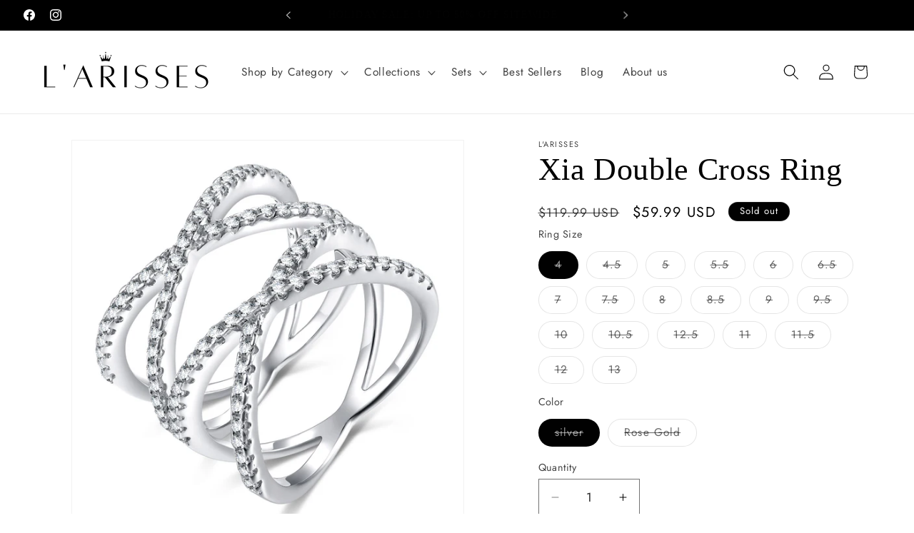

--- FILE ---
content_type: text/html; charset=utf-8
request_url: https://larisses.com/products/xia-double-cross-ring
body_size: 52676
content:
<!doctype html>
<html class="js" lang="en">
  <head>
    <meta charset="utf-8">
    <meta http-equiv="X-UA-Compatible" content="IE=edge">
    <meta name="viewport" content="width=device-width,initial-scale=1">
    <meta name="theme-color" content="">
    <link rel="canonical" href="https://larisses.com/products/xia-double-cross-ring"><link rel="icon" type="image/png" href="//larisses.com/cdn/shop/files/L_arisses_2.png?crop=center&height=32&v=1679776362&width=32"><link rel="preconnect" href="https://fonts.shopifycdn.com" crossorigin><title>
      Xia Double Cross Ring
 &ndash; L&#39;arisses</title>

    
      <meta name="description" content="This elegant, stackable ring from our 925 sterling silver ring collection is a perfect fit for creating a unique, timeless look. Crafted from sterling silver with a highly polished finish, its double X cross design and subtle contours make it perfect for stacking and exude a luxurious, sophisticated style. Material: 92">
    

    

<meta property="og:site_name" content="L&#39;arisses">
<meta property="og:url" content="https://larisses.com/products/xia-double-cross-ring">
<meta property="og:title" content="Xia Double Cross Ring">
<meta property="og:type" content="product">
<meta property="og:description" content="This elegant, stackable ring from our 925 sterling silver ring collection is a perfect fit for creating a unique, timeless look. Crafted from sterling silver with a highly polished finish, its double X cross design and subtle contours make it perfect for stacking and exude a luxurious, sophisticated style. Material: 92"><meta property="og:image" content="http://larisses.com/cdn/shop/products/Hf0139e7c5437450e903b94016a0d0739k.jpg?v=1697467412">
  <meta property="og:image:secure_url" content="https://larisses.com/cdn/shop/products/Hf0139e7c5437450e903b94016a0d0739k.jpg?v=1697467412">
  <meta property="og:image:width" content="1000">
  <meta property="og:image:height" content="1000"><meta property="og:price:amount" content="59.99">
  <meta property="og:price:currency" content="USD"><meta name="twitter:card" content="summary_large_image">
<meta name="twitter:title" content="Xia Double Cross Ring">
<meta name="twitter:description" content="This elegant, stackable ring from our 925 sterling silver ring collection is a perfect fit for creating a unique, timeless look. Crafted from sterling silver with a highly polished finish, its double X cross design and subtle contours make it perfect for stacking and exude a luxurious, sophisticated style. Material: 92">


    <script src="//larisses.com/cdn/shop/t/21/assets/constants.js?v=132983761750457495441729007355" defer="defer"></script>
    <script src="//larisses.com/cdn/shop/t/21/assets/pubsub.js?v=158357773527763999511729007357" defer="defer"></script>
    <script src="//larisses.com/cdn/shop/t/21/assets/global.js?v=152862011079830610291729007355" defer="defer"></script>
    <script src="//larisses.com/cdn/shop/t/21/assets/details-disclosure.js?v=13653116266235556501729007355" defer="defer"></script>
    <script src="//larisses.com/cdn/shop/t/21/assets/details-modal.js?v=25581673532751508451729007355" defer="defer"></script>
    <script src="//larisses.com/cdn/shop/t/21/assets/search-form.js?v=133129549252120666541729007357" defer="defer"></script><script src="//larisses.com/cdn/shop/t/21/assets/animations.js?v=88693664871331136111729007354" defer="defer"></script><script>window.performance && window.performance.mark && window.performance.mark('shopify.content_for_header.start');</script><meta name="facebook-domain-verification" content="974ygdd77a9ggw7sw4004n70oy5xkb">
<meta id="shopify-digital-wallet" name="shopify-digital-wallet" content="/72881111330/digital_wallets/dialog">
<meta name="shopify-checkout-api-token" content="9f17aa632f2721e73d7114ae289b2412">
<meta id="in-context-paypal-metadata" data-shop-id="72881111330" data-venmo-supported="true" data-environment="production" data-locale="en_US" data-paypal-v4="true" data-currency="USD">
<link rel="alternate" type="application/json+oembed" href="https://larisses.com/products/xia-double-cross-ring.oembed">
<script async="async" src="/checkouts/internal/preloads.js?locale=en-US"></script>
<link rel="preconnect" href="https://shop.app" crossorigin="anonymous">
<script async="async" src="https://shop.app/checkouts/internal/preloads.js?locale=en-US&shop_id=72881111330" crossorigin="anonymous"></script>
<script id="apple-pay-shop-capabilities" type="application/json">{"shopId":72881111330,"countryCode":"US","currencyCode":"USD","merchantCapabilities":["supports3DS"],"merchantId":"gid:\/\/shopify\/Shop\/72881111330","merchantName":"L'arisses","requiredBillingContactFields":["postalAddress","email","phone"],"requiredShippingContactFields":["postalAddress","email","phone"],"shippingType":"shipping","supportedNetworks":["visa","masterCard","amex","discover","elo","jcb"],"total":{"type":"pending","label":"L'arisses","amount":"1.00"},"shopifyPaymentsEnabled":true,"supportsSubscriptions":true}</script>
<script id="shopify-features" type="application/json">{"accessToken":"9f17aa632f2721e73d7114ae289b2412","betas":["rich-media-storefront-analytics"],"domain":"larisses.com","predictiveSearch":true,"shopId":72881111330,"locale":"en"}</script>
<script>var Shopify = Shopify || {};
Shopify.shop = "larisses-1912.myshopify.com";
Shopify.locale = "en";
Shopify.currency = {"active":"USD","rate":"1.0"};
Shopify.country = "US";
Shopify.theme = {"name":"Updated copy of Updated copy of Dawn 15 theme","id":172644958498,"schema_name":"Dawn","schema_version":"15.2.0","theme_store_id":887,"role":"main"};
Shopify.theme.handle = "null";
Shopify.theme.style = {"id":null,"handle":null};
Shopify.cdnHost = "larisses.com/cdn";
Shopify.routes = Shopify.routes || {};
Shopify.routes.root = "/";</script>
<script type="module">!function(o){(o.Shopify=o.Shopify||{}).modules=!0}(window);</script>
<script>!function(o){function n(){var o=[];function n(){o.push(Array.prototype.slice.apply(arguments))}return n.q=o,n}var t=o.Shopify=o.Shopify||{};t.loadFeatures=n(),t.autoloadFeatures=n()}(window);</script>
<script>
  window.ShopifyPay = window.ShopifyPay || {};
  window.ShopifyPay.apiHost = "shop.app\/pay";
  window.ShopifyPay.redirectState = null;
</script>
<script id="shop-js-analytics" type="application/json">{"pageType":"product"}</script>
<script defer="defer" async type="module" src="//larisses.com/cdn/shopifycloud/shop-js/modules/v2/client.init-shop-cart-sync_C5BV16lS.en.esm.js"></script>
<script defer="defer" async type="module" src="//larisses.com/cdn/shopifycloud/shop-js/modules/v2/chunk.common_CygWptCX.esm.js"></script>
<script type="module">
  await import("//larisses.com/cdn/shopifycloud/shop-js/modules/v2/client.init-shop-cart-sync_C5BV16lS.en.esm.js");
await import("//larisses.com/cdn/shopifycloud/shop-js/modules/v2/chunk.common_CygWptCX.esm.js");

  window.Shopify.SignInWithShop?.initShopCartSync?.({"fedCMEnabled":true,"windoidEnabled":true});

</script>
<script>
  window.Shopify = window.Shopify || {};
  if (!window.Shopify.featureAssets) window.Shopify.featureAssets = {};
  window.Shopify.featureAssets['shop-js'] = {"shop-cart-sync":["modules/v2/client.shop-cart-sync_ZFArdW7E.en.esm.js","modules/v2/chunk.common_CygWptCX.esm.js"],"init-fed-cm":["modules/v2/client.init-fed-cm_CmiC4vf6.en.esm.js","modules/v2/chunk.common_CygWptCX.esm.js"],"shop-button":["modules/v2/client.shop-button_tlx5R9nI.en.esm.js","modules/v2/chunk.common_CygWptCX.esm.js"],"shop-cash-offers":["modules/v2/client.shop-cash-offers_DOA2yAJr.en.esm.js","modules/v2/chunk.common_CygWptCX.esm.js","modules/v2/chunk.modal_D71HUcav.esm.js"],"init-windoid":["modules/v2/client.init-windoid_sURxWdc1.en.esm.js","modules/v2/chunk.common_CygWptCX.esm.js"],"shop-toast-manager":["modules/v2/client.shop-toast-manager_ClPi3nE9.en.esm.js","modules/v2/chunk.common_CygWptCX.esm.js"],"init-shop-email-lookup-coordinator":["modules/v2/client.init-shop-email-lookup-coordinator_B8hsDcYM.en.esm.js","modules/v2/chunk.common_CygWptCX.esm.js"],"init-shop-cart-sync":["modules/v2/client.init-shop-cart-sync_C5BV16lS.en.esm.js","modules/v2/chunk.common_CygWptCX.esm.js"],"avatar":["modules/v2/client.avatar_BTnouDA3.en.esm.js"],"pay-button":["modules/v2/client.pay-button_FdsNuTd3.en.esm.js","modules/v2/chunk.common_CygWptCX.esm.js"],"init-customer-accounts":["modules/v2/client.init-customer-accounts_DxDtT_ad.en.esm.js","modules/v2/client.shop-login-button_C5VAVYt1.en.esm.js","modules/v2/chunk.common_CygWptCX.esm.js","modules/v2/chunk.modal_D71HUcav.esm.js"],"init-shop-for-new-customer-accounts":["modules/v2/client.init-shop-for-new-customer-accounts_ChsxoAhi.en.esm.js","modules/v2/client.shop-login-button_C5VAVYt1.en.esm.js","modules/v2/chunk.common_CygWptCX.esm.js","modules/v2/chunk.modal_D71HUcav.esm.js"],"shop-login-button":["modules/v2/client.shop-login-button_C5VAVYt1.en.esm.js","modules/v2/chunk.common_CygWptCX.esm.js","modules/v2/chunk.modal_D71HUcav.esm.js"],"init-customer-accounts-sign-up":["modules/v2/client.init-customer-accounts-sign-up_CPSyQ0Tj.en.esm.js","modules/v2/client.shop-login-button_C5VAVYt1.en.esm.js","modules/v2/chunk.common_CygWptCX.esm.js","modules/v2/chunk.modal_D71HUcav.esm.js"],"shop-follow-button":["modules/v2/client.shop-follow-button_Cva4Ekp9.en.esm.js","modules/v2/chunk.common_CygWptCX.esm.js","modules/v2/chunk.modal_D71HUcav.esm.js"],"checkout-modal":["modules/v2/client.checkout-modal_BPM8l0SH.en.esm.js","modules/v2/chunk.common_CygWptCX.esm.js","modules/v2/chunk.modal_D71HUcav.esm.js"],"lead-capture":["modules/v2/client.lead-capture_Bi8yE_yS.en.esm.js","modules/v2/chunk.common_CygWptCX.esm.js","modules/v2/chunk.modal_D71HUcav.esm.js"],"shop-login":["modules/v2/client.shop-login_D6lNrXab.en.esm.js","modules/v2/chunk.common_CygWptCX.esm.js","modules/v2/chunk.modal_D71HUcav.esm.js"],"payment-terms":["modules/v2/client.payment-terms_CZxnsJam.en.esm.js","modules/v2/chunk.common_CygWptCX.esm.js","modules/v2/chunk.modal_D71HUcav.esm.js"]};
</script>
<script>(function() {
  var isLoaded = false;
  function asyncLoad() {
    if (isLoaded) return;
    isLoaded = true;
    var urls = ["https:\/\/trust.conversionbear.com\/script?app=trust_badge\u0026shop=larisses-1912.myshopify.com","https:\/\/upsell.conversionbear.com\/script?app=upsell\u0026shop=larisses-1912.myshopify.com"];
    for (var i = 0; i < urls.length; i++) {
      var s = document.createElement('script');
      s.type = 'text/javascript';
      s.async = true;
      s.src = urls[i];
      var x = document.getElementsByTagName('script')[0];
      x.parentNode.insertBefore(s, x);
    }
  };
  if(window.attachEvent) {
    window.attachEvent('onload', asyncLoad);
  } else {
    window.addEventListener('load', asyncLoad, false);
  }
})();</script>
<script id="__st">var __st={"a":72881111330,"offset":-18000,"reqid":"7d395fd9-1171-49f8-ab3b-07b16324c946-1768763546","pageurl":"larisses.com\/products\/xia-double-cross-ring","u":"5d20d3080383","p":"product","rtyp":"product","rid":8705364918562};</script>
<script>window.ShopifyPaypalV4VisibilityTracking = true;</script>
<script id="captcha-bootstrap">!function(){'use strict';const t='contact',e='account',n='new_comment',o=[[t,t],['blogs',n],['comments',n],[t,'customer']],c=[[e,'customer_login'],[e,'guest_login'],[e,'recover_customer_password'],[e,'create_customer']],r=t=>t.map((([t,e])=>`form[action*='/${t}']:not([data-nocaptcha='true']) input[name='form_type'][value='${e}']`)).join(','),a=t=>()=>t?[...document.querySelectorAll(t)].map((t=>t.form)):[];function s(){const t=[...o],e=r(t);return a(e)}const i='password',u='form_key',d=['recaptcha-v3-token','g-recaptcha-response','h-captcha-response',i],f=()=>{try{return window.sessionStorage}catch{return}},m='__shopify_v',_=t=>t.elements[u];function p(t,e,n=!1){try{const o=window.sessionStorage,c=JSON.parse(o.getItem(e)),{data:r}=function(t){const{data:e,action:n}=t;return t[m]||n?{data:e,action:n}:{data:t,action:n}}(c);for(const[e,n]of Object.entries(r))t.elements[e]&&(t.elements[e].value=n);n&&o.removeItem(e)}catch(o){console.error('form repopulation failed',{error:o})}}const l='form_type',E='cptcha';function T(t){t.dataset[E]=!0}const w=window,h=w.document,L='Shopify',v='ce_forms',y='captcha';let A=!1;((t,e)=>{const n=(g='f06e6c50-85a8-45c8-87d0-21a2b65856fe',I='https://cdn.shopify.com/shopifycloud/storefront-forms-hcaptcha/ce_storefront_forms_captcha_hcaptcha.v1.5.2.iife.js',D={infoText:'Protected by hCaptcha',privacyText:'Privacy',termsText:'Terms'},(t,e,n)=>{const o=w[L][v],c=o.bindForm;if(c)return c(t,g,e,D).then(n);var r;o.q.push([[t,g,e,D],n]),r=I,A||(h.body.append(Object.assign(h.createElement('script'),{id:'captcha-provider',async:!0,src:r})),A=!0)});var g,I,D;w[L]=w[L]||{},w[L][v]=w[L][v]||{},w[L][v].q=[],w[L][y]=w[L][y]||{},w[L][y].protect=function(t,e){n(t,void 0,e),T(t)},Object.freeze(w[L][y]),function(t,e,n,w,h,L){const[v,y,A,g]=function(t,e,n){const i=e?o:[],u=t?c:[],d=[...i,...u],f=r(d),m=r(i),_=r(d.filter((([t,e])=>n.includes(e))));return[a(f),a(m),a(_),s()]}(w,h,L),I=t=>{const e=t.target;return e instanceof HTMLFormElement?e:e&&e.form},D=t=>v().includes(t);t.addEventListener('submit',(t=>{const e=I(t);if(!e)return;const n=D(e)&&!e.dataset.hcaptchaBound&&!e.dataset.recaptchaBound,o=_(e),c=g().includes(e)&&(!o||!o.value);(n||c)&&t.preventDefault(),c&&!n&&(function(t){try{if(!f())return;!function(t){const e=f();if(!e)return;const n=_(t);if(!n)return;const o=n.value;o&&e.removeItem(o)}(t);const e=Array.from(Array(32),(()=>Math.random().toString(36)[2])).join('');!function(t,e){_(t)||t.append(Object.assign(document.createElement('input'),{type:'hidden',name:u})),t.elements[u].value=e}(t,e),function(t,e){const n=f();if(!n)return;const o=[...t.querySelectorAll(`input[type='${i}']`)].map((({name:t})=>t)),c=[...d,...o],r={};for(const[a,s]of new FormData(t).entries())c.includes(a)||(r[a]=s);n.setItem(e,JSON.stringify({[m]:1,action:t.action,data:r}))}(t,e)}catch(e){console.error('failed to persist form',e)}}(e),e.submit())}));const S=(t,e)=>{t&&!t.dataset[E]&&(n(t,e.some((e=>e===t))),T(t))};for(const o of['focusin','change'])t.addEventListener(o,(t=>{const e=I(t);D(e)&&S(e,y())}));const B=e.get('form_key'),M=e.get(l),P=B&&M;t.addEventListener('DOMContentLoaded',(()=>{const t=y();if(P)for(const e of t)e.elements[l].value===M&&p(e,B);[...new Set([...A(),...v().filter((t=>'true'===t.dataset.shopifyCaptcha))])].forEach((e=>S(e,t)))}))}(h,new URLSearchParams(w.location.search),n,t,e,['guest_login'])})(!0,!0)}();</script>
<script integrity="sha256-4kQ18oKyAcykRKYeNunJcIwy7WH5gtpwJnB7kiuLZ1E=" data-source-attribution="shopify.loadfeatures" defer="defer" src="//larisses.com/cdn/shopifycloud/storefront/assets/storefront/load_feature-a0a9edcb.js" crossorigin="anonymous"></script>
<script crossorigin="anonymous" defer="defer" src="//larisses.com/cdn/shopifycloud/storefront/assets/shopify_pay/storefront-65b4c6d7.js?v=20250812"></script>
<script data-source-attribution="shopify.dynamic_checkout.dynamic.init">var Shopify=Shopify||{};Shopify.PaymentButton=Shopify.PaymentButton||{isStorefrontPortableWallets:!0,init:function(){window.Shopify.PaymentButton.init=function(){};var t=document.createElement("script");t.src="https://larisses.com/cdn/shopifycloud/portable-wallets/latest/portable-wallets.en.js",t.type="module",document.head.appendChild(t)}};
</script>
<script data-source-attribution="shopify.dynamic_checkout.buyer_consent">
  function portableWalletsHideBuyerConsent(e){var t=document.getElementById("shopify-buyer-consent"),n=document.getElementById("shopify-subscription-policy-button");t&&n&&(t.classList.add("hidden"),t.setAttribute("aria-hidden","true"),n.removeEventListener("click",e))}function portableWalletsShowBuyerConsent(e){var t=document.getElementById("shopify-buyer-consent"),n=document.getElementById("shopify-subscription-policy-button");t&&n&&(t.classList.remove("hidden"),t.removeAttribute("aria-hidden"),n.addEventListener("click",e))}window.Shopify?.PaymentButton&&(window.Shopify.PaymentButton.hideBuyerConsent=portableWalletsHideBuyerConsent,window.Shopify.PaymentButton.showBuyerConsent=portableWalletsShowBuyerConsent);
</script>
<script>
  function portableWalletsCleanup(e){e&&e.src&&console.error("Failed to load portable wallets script "+e.src);var t=document.querySelectorAll("shopify-accelerated-checkout .shopify-payment-button__skeleton, shopify-accelerated-checkout-cart .wallet-cart-button__skeleton"),e=document.getElementById("shopify-buyer-consent");for(let e=0;e<t.length;e++)t[e].remove();e&&e.remove()}function portableWalletsNotLoadedAsModule(e){e instanceof ErrorEvent&&"string"==typeof e.message&&e.message.includes("import.meta")&&"string"==typeof e.filename&&e.filename.includes("portable-wallets")&&(window.removeEventListener("error",portableWalletsNotLoadedAsModule),window.Shopify.PaymentButton.failedToLoad=e,"loading"===document.readyState?document.addEventListener("DOMContentLoaded",window.Shopify.PaymentButton.init):window.Shopify.PaymentButton.init())}window.addEventListener("error",portableWalletsNotLoadedAsModule);
</script>

<script type="module" src="https://larisses.com/cdn/shopifycloud/portable-wallets/latest/portable-wallets.en.js" onError="portableWalletsCleanup(this)" crossorigin="anonymous"></script>
<script nomodule>
  document.addEventListener("DOMContentLoaded", portableWalletsCleanup);
</script>

<link id="shopify-accelerated-checkout-styles" rel="stylesheet" media="screen" href="https://larisses.com/cdn/shopifycloud/portable-wallets/latest/accelerated-checkout-backwards-compat.css" crossorigin="anonymous">
<style id="shopify-accelerated-checkout-cart">
        #shopify-buyer-consent {
  margin-top: 1em;
  display: inline-block;
  width: 100%;
}

#shopify-buyer-consent.hidden {
  display: none;
}

#shopify-subscription-policy-button {
  background: none;
  border: none;
  padding: 0;
  text-decoration: underline;
  font-size: inherit;
  cursor: pointer;
}

#shopify-subscription-policy-button::before {
  box-shadow: none;
}

      </style>
<script id="sections-script" data-sections="header" defer="defer" src="//larisses.com/cdn/shop/t/21/compiled_assets/scripts.js?v=806"></script>
<script>window.performance && window.performance.mark && window.performance.mark('shopify.content_for_header.end');</script>


    <style data-shopify>
      @font-face {
  font-family: Jost;
  font-weight: 400;
  font-style: normal;
  font-display: swap;
  src: url("//larisses.com/cdn/fonts/jost/jost_n4.d47a1b6347ce4a4c9f437608011273009d91f2b7.woff2") format("woff2"),
       url("//larisses.com/cdn/fonts/jost/jost_n4.791c46290e672b3f85c3d1c651ef2efa3819eadd.woff") format("woff");
}

      @font-face {
  font-family: Jost;
  font-weight: 700;
  font-style: normal;
  font-display: swap;
  src: url("//larisses.com/cdn/fonts/jost/jost_n7.921dc18c13fa0b0c94c5e2517ffe06139c3615a3.woff2") format("woff2"),
       url("//larisses.com/cdn/fonts/jost/jost_n7.cbfc16c98c1e195f46c536e775e4e959c5f2f22b.woff") format("woff");
}

      @font-face {
  font-family: Jost;
  font-weight: 400;
  font-style: italic;
  font-display: swap;
  src: url("//larisses.com/cdn/fonts/jost/jost_i4.b690098389649750ada222b9763d55796c5283a5.woff2") format("woff2"),
       url("//larisses.com/cdn/fonts/jost/jost_i4.fd766415a47e50b9e391ae7ec04e2ae25e7e28b0.woff") format("woff");
}

      @font-face {
  font-family: Jost;
  font-weight: 700;
  font-style: italic;
  font-display: swap;
  src: url("//larisses.com/cdn/fonts/jost/jost_i7.d8201b854e41e19d7ed9b1a31fe4fe71deea6d3f.woff2") format("woff2"),
       url("//larisses.com/cdn/fonts/jost/jost_i7.eae515c34e26b6c853efddc3fc0c552e0de63757.woff") format("woff");
}

      

      
        :root,
        .color-background-1 {
          --color-background: 255,255,255;
        
          --gradient-background: #ffffff;
        

        

        --color-foreground: 0,0,0;
        --color-background-contrast: 191,191,191;
        --color-shadow: 18,18,18;
        --color-button: 220,209,206;
        --color-button-text: 18,18,18;
        --color-secondary-button: 255,255,255;
        --color-secondary-button-text: 18,18,18;
        --color-link: 18,18,18;
        --color-badge-foreground: 0,0,0;
        --color-badge-background: 255,255,255;
        --color-badge-border: 0,0,0;
        --payment-terms-background-color: rgb(255 255 255);
      }
      
        
        .color-background-2 {
          --color-background: 255,255,255;
        
          --gradient-background: #ffffff;
        

        

        --color-foreground: 255,255,255;
        --color-background-contrast: 191,191,191;
        --color-shadow: 18,18,18;
        --color-button: 255,255,255;
        --color-button-text: 0,0,0;
        --color-secondary-button: 255,255,255;
        --color-secondary-button-text: 255,255,255;
        --color-link: 255,255,255;
        --color-badge-foreground: 255,255,255;
        --color-badge-background: 255,255,255;
        --color-badge-border: 255,255,255;
        --payment-terms-background-color: rgb(255 255 255);
      }
      
        
        .color-inverse {
          --color-background: 0,0,0;
        
          --gradient-background: #000000;
        

        

        --color-foreground: 255,255,255;
        --color-background-contrast: 128,128,128;
        --color-shadow: 18,18,18;
        --color-button: 255,255,255;
        --color-button-text: 18,18,18;
        --color-secondary-button: 0,0,0;
        --color-secondary-button-text: 255,255,255;
        --color-link: 255,255,255;
        --color-badge-foreground: 255,255,255;
        --color-badge-background: 0,0,0;
        --color-badge-border: 255,255,255;
        --payment-terms-background-color: rgb(0 0 0);
      }
      
        
        .color-accent-1 {
          --color-background: 18,18,18;
        
          --gradient-background: #121212;
        

        

        --color-foreground: 255,255,255;
        --color-background-contrast: 146,146,146;
        --color-shadow: 18,18,18;
        --color-button: 18,18,18;
        --color-button-text: 241,224,219;
        --color-secondary-button: 18,18,18;
        --color-secondary-button-text: 18,18,18;
        --color-link: 18,18,18;
        --color-badge-foreground: 255,255,255;
        --color-badge-background: 18,18,18;
        --color-badge-border: 255,255,255;
        --payment-terms-background-color: rgb(18 18 18);
      }
      
        
        .color-accent-2 {
          --color-background: 221,29,29;
        
          --gradient-background: linear-gradient(359deg, rgba(209, 187, 172, 0.49), rgba(248, 243, 237, 1) 100%, rgba(168, 255, 251, 1) 100%);
        

        

        --color-foreground: 255,255,255;
        --color-background-contrast: 108,14,14;
        --color-shadow: 18,18,18;
        --color-button: 18,18,18;
        --color-button-text: 248,243,237;
        --color-secondary-button: 221,29,29;
        --color-secondary-button-text: 18,18,18;
        --color-link: 18,18,18;
        --color-badge-foreground: 255,255,255;
        --color-badge-background: 221,29,29;
        --color-badge-border: 255,255,255;
        --payment-terms-background-color: rgb(221 29 29);
      }
      
        
        .color-scheme-5253956a-2414-48f4-9fb9-7e384e39810c {
          --color-background: 241,224,219;
        
          --gradient-background: #f1e0db;
        

        

        --color-foreground: 0,0,0;
        --color-background-contrast: 205,145,127;
        --color-shadow: 18,18,18;
        --color-button: 255,255,255;
        --color-button-text: 0,0,0;
        --color-secondary-button: 241,224,219;
        --color-secondary-button-text: 18,18,18;
        --color-link: 18,18,18;
        --color-badge-foreground: 0,0,0;
        --color-badge-background: 241,224,219;
        --color-badge-border: 0,0,0;
        --payment-terms-background-color: rgb(241 224 219);
      }
      

      body, .color-background-1, .color-background-2, .color-inverse, .color-accent-1, .color-accent-2, .color-scheme-5253956a-2414-48f4-9fb9-7e384e39810c {
        color: rgba(var(--color-foreground), 0.75);
        background-color: rgb(var(--color-background));
      }

      :root {
        --font-body-family: Jost, sans-serif;
        --font-body-style: normal;
        --font-body-weight: 400;
        --font-body-weight-bold: 700;

        --font-heading-family: "New York", Iowan Old Style, Apple Garamond, Baskerville, Times New Roman, Droid Serif, Times, Source Serif Pro, serif, Apple Color Emoji, Segoe UI Emoji, Segoe UI Symbol;
        --font-heading-style: normal;
        --font-heading-weight: 400;

        --font-body-scale: 1.1;
        --font-heading-scale: 1.0;

        --media-padding: px;
        --media-border-opacity: 0.05;
        --media-border-width: 1px;
        --media-radius: 0px;
        --media-shadow-opacity: 0.0;
        --media-shadow-horizontal-offset: 0px;
        --media-shadow-vertical-offset: 4px;
        --media-shadow-blur-radius: 5px;
        --media-shadow-visible: 0;

        --page-width: 150rem;
        --page-width-margin: 0rem;

        --product-card-image-padding: 0.0rem;
        --product-card-corner-radius: 0.4rem;
        --product-card-text-alignment: left;
        --product-card-border-width: 0.0rem;
        --product-card-border-opacity: 0.1;
        --product-card-shadow-opacity: 0.0;
        --product-card-shadow-visible: 0;
        --product-card-shadow-horizontal-offset: 0.0rem;
        --product-card-shadow-vertical-offset: 0.4rem;
        --product-card-shadow-blur-radius: 0.5rem;

        --collection-card-image-padding: 0.2rem;
        --collection-card-corner-radius: 0.0rem;
        --collection-card-text-alignment: left;
        --collection-card-border-width: 0.0rem;
        --collection-card-border-opacity: 0.1;
        --collection-card-shadow-opacity: 0.0;
        --collection-card-shadow-visible: 0;
        --collection-card-shadow-horizontal-offset: 0.0rem;
        --collection-card-shadow-vertical-offset: 0.4rem;
        --collection-card-shadow-blur-radius: 0.5rem;

        --blog-card-image-padding: 0.0rem;
        --blog-card-corner-radius: 0.0rem;
        --blog-card-text-alignment: left;
        --blog-card-border-width: 0.0rem;
        --blog-card-border-opacity: 0.1;
        --blog-card-shadow-opacity: 0.0;
        --blog-card-shadow-visible: 0;
        --blog-card-shadow-horizontal-offset: 0.0rem;
        --blog-card-shadow-vertical-offset: 0.4rem;
        --blog-card-shadow-blur-radius: 0.5rem;

        --badge-corner-radius: 4.0rem;

        --popup-border-width: 1px;
        --popup-border-opacity: 0.1;
        --popup-corner-radius: 0px;
        --popup-shadow-opacity: 0.0;
        --popup-shadow-horizontal-offset: 0px;
        --popup-shadow-vertical-offset: 4px;
        --popup-shadow-blur-radius: 5px;

        --drawer-border-width: 1px;
        --drawer-border-opacity: 0.1;
        --drawer-shadow-opacity: 0.0;
        --drawer-shadow-horizontal-offset: 0px;
        --drawer-shadow-vertical-offset: 4px;
        --drawer-shadow-blur-radius: 5px;

        --spacing-sections-desktop: 12px;
        --spacing-sections-mobile: 12px;

        --grid-desktop-vertical-spacing: 8px;
        --grid-desktop-horizontal-spacing: 8px;
        --grid-mobile-vertical-spacing: 4px;
        --grid-mobile-horizontal-spacing: 4px;

        --text-boxes-border-opacity: 0.1;
        --text-boxes-border-width: 0px;
        --text-boxes-radius: 0px;
        --text-boxes-shadow-opacity: 0.0;
        --text-boxes-shadow-visible: 0;
        --text-boxes-shadow-horizontal-offset: 0px;
        --text-boxes-shadow-vertical-offset: 4px;
        --text-boxes-shadow-blur-radius: 5px;

        --buttons-radius: 6px;
        --buttons-radius-outset: 7px;
        --buttons-border-width: 1px;
        --buttons-border-opacity: 1.0;
        --buttons-shadow-opacity: 0.0;
        --buttons-shadow-visible: 0;
        --buttons-shadow-horizontal-offset: 0px;
        --buttons-shadow-vertical-offset: 4px;
        --buttons-shadow-blur-radius: 5px;
        --buttons-border-offset: 0.3px;

        --inputs-radius: 0px;
        --inputs-border-width: 1px;
        --inputs-border-opacity: 0.55;
        --inputs-shadow-opacity: 0.0;
        --inputs-shadow-horizontal-offset: 0px;
        --inputs-margin-offset: 0px;
        --inputs-shadow-vertical-offset: 4px;
        --inputs-shadow-blur-radius: 5px;
        --inputs-radius-outset: 0px;

        --variant-pills-radius: 40px;
        --variant-pills-border-width: 1px;
        --variant-pills-border-opacity: 0.55;
        --variant-pills-shadow-opacity: 0.0;
        --variant-pills-shadow-horizontal-offset: 0px;
        --variant-pills-shadow-vertical-offset: 4px;
        --variant-pills-shadow-blur-radius: 5px;
      }

      *,
      *::before,
      *::after {
        box-sizing: inherit;
      }

      html {
        box-sizing: border-box;
        font-size: calc(var(--font-body-scale) * 62.5%);
        height: 100%;
      }

      body {
        display: grid;
        grid-template-rows: auto auto 1fr auto;
        grid-template-columns: 100%;
        min-height: 100%;
        margin: 0;
        font-size: 1.5rem;
        letter-spacing: 0.06rem;
        line-height: calc(1 + 0.8 / var(--font-body-scale));
        font-family: var(--font-body-family);
        font-style: var(--font-body-style);
        font-weight: var(--font-body-weight);
      }

      @media screen and (min-width: 750px) {
        body {
          font-size: 1.6rem;
        }
      }
    </style>

    <link href="//larisses.com/cdn/shop/t/21/assets/base.css?v=159841507637079171801729007354" rel="stylesheet" type="text/css" media="all" />
    <link rel="stylesheet" href="//larisses.com/cdn/shop/t/21/assets/component-cart-items.css?v=123238115697927560811729007354" media="print" onload="this.media='all'"><link href="//larisses.com/cdn/shop/t/21/assets/component-cart-drawer.css?v=112801333748515159671729007354" rel="stylesheet" type="text/css" media="all" />
      <link href="//larisses.com/cdn/shop/t/21/assets/component-cart.css?v=164708765130180853531729007355" rel="stylesheet" type="text/css" media="all" />
      <link href="//larisses.com/cdn/shop/t/21/assets/component-totals.css?v=15906652033866631521729007355" rel="stylesheet" type="text/css" media="all" />
      <link href="//larisses.com/cdn/shop/t/21/assets/component-price.css?v=70172745017360139101729007355" rel="stylesheet" type="text/css" media="all" />
      <link href="//larisses.com/cdn/shop/t/21/assets/component-discounts.css?v=152760482443307489271729007355" rel="stylesheet" type="text/css" media="all" />

      <link rel="preload" as="font" href="//larisses.com/cdn/fonts/jost/jost_n4.d47a1b6347ce4a4c9f437608011273009d91f2b7.woff2" type="font/woff2" crossorigin>
      
<link href="//larisses.com/cdn/shop/t/21/assets/component-localization-form.css?v=170315343355214948141729007355" rel="stylesheet" type="text/css" media="all" />
      <script src="//larisses.com/cdn/shop/t/21/assets/localization-form.js?v=144176611646395275351729007357" defer="defer"></script><link
        rel="stylesheet"
        href="//larisses.com/cdn/shop/t/21/assets/component-predictive-search.css?v=118923337488134913561729007355"
        media="print"
        onload="this.media='all'"
      ><script>
      if (Shopify.designMode) {
        document.documentElement.classList.add('shopify-design-mode');
      }
    </script>
  <!-- BEGIN app block: shopify://apps/klaviyo-email-marketing-sms/blocks/klaviyo-onsite-embed/2632fe16-c075-4321-a88b-50b567f42507 -->












  <script async src="https://static.klaviyo.com/onsite/js/TMqNrM/klaviyo.js?company_id=TMqNrM"></script>
  <script>!function(){if(!window.klaviyo){window._klOnsite=window._klOnsite||[];try{window.klaviyo=new Proxy({},{get:function(n,i){return"push"===i?function(){var n;(n=window._klOnsite).push.apply(n,arguments)}:function(){for(var n=arguments.length,o=new Array(n),w=0;w<n;w++)o[w]=arguments[w];var t="function"==typeof o[o.length-1]?o.pop():void 0,e=new Promise((function(n){window._klOnsite.push([i].concat(o,[function(i){t&&t(i),n(i)}]))}));return e}}})}catch(n){window.klaviyo=window.klaviyo||[],window.klaviyo.push=function(){var n;(n=window._klOnsite).push.apply(n,arguments)}}}}();</script>

  
    <script id="viewed_product">
      if (item == null) {
        var _learnq = _learnq || [];

        var MetafieldReviews = null
        var MetafieldYotpoRating = null
        var MetafieldYotpoCount = null
        var MetafieldLooxRating = null
        var MetafieldLooxCount = null
        var okendoProduct = null
        var okendoProductReviewCount = null
        var okendoProductReviewAverageValue = null
        try {
          // The following fields are used for Customer Hub recently viewed in order to add reviews.
          // This information is not part of __kla_viewed. Instead, it is part of __kla_viewed_reviewed_items
          MetafieldReviews = {};
          MetafieldYotpoRating = null
          MetafieldYotpoCount = null
          MetafieldLooxRating = null
          MetafieldLooxCount = null

          okendoProduct = null
          // If the okendo metafield is not legacy, it will error, which then requires the new json formatted data
          if (okendoProduct && 'error' in okendoProduct) {
            okendoProduct = null
          }
          okendoProductReviewCount = okendoProduct ? okendoProduct.reviewCount : null
          okendoProductReviewAverageValue = okendoProduct ? okendoProduct.reviewAverageValue : null
        } catch (error) {
          console.error('Error in Klaviyo onsite reviews tracking:', error);
        }

        var item = {
          Name: "Xia Double Cross Ring",
          ProductID: 8705364918562,
          Categories: ["Rings"],
          ImageURL: "https://larisses.com/cdn/shop/products/Hf0139e7c5437450e903b94016a0d0739k_grande.jpg?v=1697467412",
          URL: "https://larisses.com/products/xia-double-cross-ring",
          Brand: "L'arisses",
          Price: "$59.99",
          Value: "59.99",
          CompareAtPrice: "$119.99"
        };
        _learnq.push(['track', 'Viewed Product', item]);
        _learnq.push(['trackViewedItem', {
          Title: item.Name,
          ItemId: item.ProductID,
          Categories: item.Categories,
          ImageUrl: item.ImageURL,
          Url: item.URL,
          Metadata: {
            Brand: item.Brand,
            Price: item.Price,
            Value: item.Value,
            CompareAtPrice: item.CompareAtPrice
          },
          metafields:{
            reviews: MetafieldReviews,
            yotpo:{
              rating: MetafieldYotpoRating,
              count: MetafieldYotpoCount,
            },
            loox:{
              rating: MetafieldLooxRating,
              count: MetafieldLooxCount,
            },
            okendo: {
              rating: okendoProductReviewAverageValue,
              count: okendoProductReviewCount,
            }
          }
        }]);
      }
    </script>
  




  <script>
    window.klaviyoReviewsProductDesignMode = false
  </script>







<!-- END app block --><!-- BEGIN app block: shopify://apps/judge-me-reviews/blocks/judgeme_core/61ccd3b1-a9f2-4160-9fe9-4fec8413e5d8 --><!-- Start of Judge.me Core -->






<link rel="dns-prefetch" href="https://cdnwidget.judge.me">
<link rel="dns-prefetch" href="https://cdn.judge.me">
<link rel="dns-prefetch" href="https://cdn1.judge.me">
<link rel="dns-prefetch" href="https://api.judge.me">

<script data-cfasync='false' class='jdgm-settings-script'>window.jdgmSettings={"pagination":5,"disable_web_reviews":false,"badge_no_review_text":"No reviews","badge_n_reviews_text":"{{ n }} review/reviews","badge_star_color":"#fdcc0d","hide_badge_preview_if_no_reviews":true,"badge_hide_text":false,"enforce_center_preview_badge":false,"widget_title":"Customer Reviews","widget_open_form_text":"Write a review","widget_close_form_text":"Cancel review","widget_refresh_page_text":"Refresh page","widget_summary_text":"Based on {{ number_of_reviews }} review/reviews","widget_no_review_text":"Be the first to write a review","widget_name_field_text":"Display name","widget_verified_name_field_text":"Verified Name (public)","widget_name_placeholder_text":"Display name","widget_required_field_error_text":"This field is required.","widget_email_field_text":"Email address","widget_verified_email_field_text":"Verified Email (private, can not be edited)","widget_email_placeholder_text":"Your email address","widget_email_field_error_text":"Please enter a valid email address.","widget_rating_field_text":"Rating","widget_review_title_field_text":"Review Title","widget_review_title_placeholder_text":"Give your review a title","widget_review_body_field_text":"Review content","widget_review_body_placeholder_text":"Start writing here...","widget_pictures_field_text":"Picture/Video (optional)","widget_submit_review_text":"Submit Review","widget_submit_verified_review_text":"Submit Verified Review","widget_submit_success_msg_with_auto_publish":"Thank you! Please refresh the page in a few moments to see your review. You can remove or edit your review by logging into \u003ca href='https://judge.me/login' target='_blank' rel='nofollow noopener'\u003eJudge.me\u003c/a\u003e","widget_submit_success_msg_no_auto_publish":"Thank you! Your review will be published as soon as it is approved by the shop admin. You can remove or edit your review by logging into \u003ca href='https://judge.me/login' target='_blank' rel='nofollow noopener'\u003eJudge.me\u003c/a\u003e","widget_show_default_reviews_out_of_total_text":"Showing {{ n_reviews_shown }} out of {{ n_reviews }} reviews.","widget_show_all_link_text":"Show all","widget_show_less_link_text":"Show less","widget_author_said_text":"{{ reviewer_name }} said:","widget_days_text":"{{ n }} days ago","widget_weeks_text":"{{ n }} week/weeks ago","widget_months_text":"{{ n }} month/months ago","widget_years_text":"{{ n }} year/years ago","widget_yesterday_text":"Yesterday","widget_today_text":"Today","widget_replied_text":"\u003e\u003e {{ shop_name }} replied:","widget_read_more_text":"Read more","widget_reviewer_name_as_initial":"","widget_rating_filter_color":"#fbcd0a","widget_rating_filter_see_all_text":"See all reviews","widget_sorting_most_recent_text":"Most Recent","widget_sorting_highest_rating_text":"Highest Rating","widget_sorting_lowest_rating_text":"Lowest Rating","widget_sorting_with_pictures_text":"Only Pictures","widget_sorting_most_helpful_text":"Most Helpful","widget_open_question_form_text":"Ask a question","widget_reviews_subtab_text":"Reviews","widget_questions_subtab_text":"Questions","widget_question_label_text":"Question","widget_answer_label_text":"Answer","widget_question_placeholder_text":"Write your question here","widget_submit_question_text":"Submit Question","widget_question_submit_success_text":"Thank you for your question! We will notify you once it gets answered.","widget_star_color":"#fdcc0d","verified_badge_text":"Verified","verified_badge_bg_color":"","verified_badge_text_color":"","verified_badge_placement":"left-of-reviewer-name","widget_review_max_height":"","widget_hide_border":false,"widget_social_share":false,"widget_thumb":false,"widget_review_location_show":false,"widget_location_format":"","all_reviews_include_out_of_store_products":true,"all_reviews_out_of_store_text":"(out of store)","all_reviews_pagination":100,"all_reviews_product_name_prefix_text":"about","enable_review_pictures":true,"enable_question_anwser":false,"widget_theme":"default","review_date_format":"mm/dd/yy","default_sort_method":"most-recent","widget_product_reviews_subtab_text":"Product Reviews","widget_shop_reviews_subtab_text":"Shop Reviews","widget_other_products_reviews_text":"Reviews for other products","widget_store_reviews_subtab_text":"Store reviews","widget_no_store_reviews_text":"This store hasn't received any reviews yet","widget_web_restriction_product_reviews_text":"This product hasn't received any reviews yet","widget_no_items_text":"No items found","widget_show_more_text":"Show more","widget_write_a_store_review_text":"Write a Store Review","widget_other_languages_heading":"Reviews in Other Languages","widget_translate_review_text":"Translate review to {{ language }}","widget_translating_review_text":"Translating...","widget_show_original_translation_text":"Show original ({{ language }})","widget_translate_review_failed_text":"Review couldn't be translated.","widget_translate_review_retry_text":"Retry","widget_translate_review_try_again_later_text":"Try again later","show_product_url_for_grouped_product":false,"widget_sorting_pictures_first_text":"Pictures First","show_pictures_on_all_rev_page_mobile":false,"show_pictures_on_all_rev_page_desktop":false,"floating_tab_hide_mobile_install_preference":false,"floating_tab_button_name":"★ Reviews","floating_tab_title":"Let customers speak for us","floating_tab_button_color":"","floating_tab_button_background_color":"","floating_tab_url":"","floating_tab_url_enabled":false,"floating_tab_tab_style":"text","all_reviews_text_badge_text":"Customers rate us {{ shop.metafields.judgeme.all_reviews_rating | round: 1 }}/5 based on {{ shop.metafields.judgeme.all_reviews_count }} reviews.","all_reviews_text_badge_text_branded_style":"{{ shop.metafields.judgeme.all_reviews_rating | round: 1 }} out of 5 stars based on {{ shop.metafields.judgeme.all_reviews_count }} reviews","is_all_reviews_text_badge_a_link":false,"show_stars_for_all_reviews_text_badge":false,"all_reviews_text_badge_url":"","all_reviews_text_style":"branded","all_reviews_text_color_style":"judgeme_brand_color","all_reviews_text_color":"#108474","all_reviews_text_show_jm_brand":true,"featured_carousel_show_header":true,"featured_carousel_title":"Let customers speak for us","testimonials_carousel_title":"Customers are saying","videos_carousel_title":"Real customer stories","cards_carousel_title":"Customers are saying","featured_carousel_count_text":"from {{ n }} reviews","featured_carousel_add_link_to_all_reviews_page":false,"featured_carousel_url":"","featured_carousel_show_images":true,"featured_carousel_autoslide_interval":5,"featured_carousel_arrows_on_the_sides":false,"featured_carousel_height":250,"featured_carousel_width":80,"featured_carousel_image_size":0,"featured_carousel_image_height":250,"featured_carousel_arrow_color":"#eeeeee","verified_count_badge_style":"branded","verified_count_badge_orientation":"horizontal","verified_count_badge_color_style":"judgeme_brand_color","verified_count_badge_color":"#108474","is_verified_count_badge_a_link":false,"verified_count_badge_url":"","verified_count_badge_show_jm_brand":true,"widget_rating_preset_default":5,"widget_first_sub_tab":"product-reviews","widget_show_histogram":true,"widget_histogram_use_custom_color":false,"widget_pagination_use_custom_color":false,"widget_star_use_custom_color":true,"widget_verified_badge_use_custom_color":false,"widget_write_review_use_custom_color":false,"picture_reminder_submit_button":"Upload Pictures","enable_review_videos":true,"mute_video_by_default":false,"widget_sorting_videos_first_text":"Videos First","widget_review_pending_text":"Pending","featured_carousel_items_for_large_screen":5,"social_share_options_order":"Facebook,Twitter","remove_microdata_snippet":true,"disable_json_ld":false,"enable_json_ld_products":false,"preview_badge_show_question_text":false,"preview_badge_no_question_text":"No questions","preview_badge_n_question_text":"{{ number_of_questions }} question/questions","qa_badge_show_icon":false,"qa_badge_position":"same-row","remove_judgeme_branding":false,"widget_add_search_bar":false,"widget_search_bar_placeholder":"Search","widget_sorting_verified_only_text":"Verified only","featured_carousel_theme":"default","featured_carousel_show_rating":true,"featured_carousel_show_title":true,"featured_carousel_show_body":true,"featured_carousel_show_date":false,"featured_carousel_show_reviewer":true,"featured_carousel_show_product":false,"featured_carousel_header_background_color":"#108474","featured_carousel_header_text_color":"#ffffff","featured_carousel_name_product_separator":"reviewed","featured_carousel_full_star_background":"#108474","featured_carousel_empty_star_background":"#dadada","featured_carousel_vertical_theme_background":"#f9fafb","featured_carousel_verified_badge_enable":true,"featured_carousel_verified_badge_color":"#108474","featured_carousel_border_style":"round","featured_carousel_review_line_length_limit":3,"featured_carousel_more_reviews_button_text":"Read more reviews","featured_carousel_view_product_button_text":"View product","all_reviews_page_load_reviews_on":"scroll","all_reviews_page_load_more_text":"Load More Reviews","disable_fb_tab_reviews":false,"enable_ajax_cdn_cache":false,"widget_advanced_speed_features":5,"widget_public_name_text":"displayed publicly like","default_reviewer_name":"John Smith","default_reviewer_name_has_non_latin":true,"widget_reviewer_anonymous":"Anonymous","medals_widget_title":"Judge.me Review Medals","medals_widget_background_color":"#f9fafb","medals_widget_position":"footer_all_pages","medals_widget_border_color":"#f9fafb","medals_widget_verified_text_position":"left","medals_widget_use_monochromatic_version":false,"medals_widget_elements_color":"#108474","show_reviewer_avatar":true,"widget_invalid_yt_video_url_error_text":"Not a YouTube video URL","widget_max_length_field_error_text":"Please enter no more than {0} characters.","widget_show_country_flag":false,"widget_show_collected_via_shop_app":true,"widget_verified_by_shop_badge_style":"light","widget_verified_by_shop_text":"Verified by Shop","widget_show_photo_gallery":false,"widget_load_with_code_splitting":true,"widget_ugc_install_preference":false,"widget_ugc_title":"Made by us, Shared by you","widget_ugc_subtitle":"Tag us to see your picture featured in our page","widget_ugc_arrows_color":"#ffffff","widget_ugc_primary_button_text":"Buy Now","widget_ugc_primary_button_background_color":"#108474","widget_ugc_primary_button_text_color":"#ffffff","widget_ugc_primary_button_border_width":"0","widget_ugc_primary_button_border_style":"none","widget_ugc_primary_button_border_color":"#108474","widget_ugc_primary_button_border_radius":"25","widget_ugc_secondary_button_text":"Load More","widget_ugc_secondary_button_background_color":"#ffffff","widget_ugc_secondary_button_text_color":"#108474","widget_ugc_secondary_button_border_width":"2","widget_ugc_secondary_button_border_style":"solid","widget_ugc_secondary_button_border_color":"#108474","widget_ugc_secondary_button_border_radius":"25","widget_ugc_reviews_button_text":"View Reviews","widget_ugc_reviews_button_background_color":"#ffffff","widget_ugc_reviews_button_text_color":"#108474","widget_ugc_reviews_button_border_width":"2","widget_ugc_reviews_button_border_style":"solid","widget_ugc_reviews_button_border_color":"#108474","widget_ugc_reviews_button_border_radius":"25","widget_ugc_reviews_button_link_to":"judgeme-reviews-page","widget_ugc_show_post_date":true,"widget_ugc_max_width":"800","widget_rating_metafield_value_type":true,"widget_primary_color":"#000000","widget_enable_secondary_color":true,"widget_secondary_color":"#edf5f5","widget_summary_average_rating_text":"{{ average_rating }} out of 5","widget_media_grid_title":"Customer photos \u0026 videos","widget_media_grid_see_more_text":"See more","widget_round_style":false,"widget_show_product_medals":true,"widget_verified_by_judgeme_text":"Verified by Judge.me","widget_show_store_medals":true,"widget_verified_by_judgeme_text_in_store_medals":"Verified by Judge.me","widget_media_field_exceed_quantity_message":"Sorry, we can only accept {{ max_media }} for one review.","widget_media_field_exceed_limit_message":"{{ file_name }} is too large, please select a {{ media_type }} less than {{ size_limit }}MB.","widget_review_submitted_text":"Review Submitted!","widget_question_submitted_text":"Question Submitted!","widget_close_form_text_question":"Cancel","widget_write_your_answer_here_text":"Write your answer here","widget_enabled_branded_link":true,"widget_show_collected_by_judgeme":true,"widget_reviewer_name_color":"","widget_write_review_text_color":"","widget_write_review_bg_color":"","widget_collected_by_judgeme_text":"collected by Judge.me","widget_pagination_type":"standard","widget_load_more_text":"Load More","widget_load_more_color":"#108474","widget_full_review_text":"Full Review","widget_read_more_reviews_text":"Read More Reviews","widget_read_questions_text":"Read Questions","widget_questions_and_answers_text":"Questions \u0026 Answers","widget_verified_by_text":"Verified by","widget_verified_text":"Verified","widget_number_of_reviews_text":"{{ number_of_reviews }} reviews","widget_back_button_text":"Back","widget_next_button_text":"Next","widget_custom_forms_filter_button":"Filters","custom_forms_style":"horizontal","widget_show_review_information":false,"how_reviews_are_collected":"How reviews are collected?","widget_show_review_keywords":false,"widget_gdpr_statement":"How we use your data: We'll only contact you about the review you left, and only if necessary. By submitting your review, you agree to Judge.me's \u003ca href='https://judge.me/terms' target='_blank' rel='nofollow noopener'\u003eterms\u003c/a\u003e, \u003ca href='https://judge.me/privacy' target='_blank' rel='nofollow noopener'\u003eprivacy\u003c/a\u003e and \u003ca href='https://judge.me/content-policy' target='_blank' rel='nofollow noopener'\u003econtent\u003c/a\u003e policies.","widget_multilingual_sorting_enabled":false,"widget_translate_review_content_enabled":false,"widget_translate_review_content_method":"manual","popup_widget_review_selection":"automatically_with_pictures","popup_widget_round_border_style":true,"popup_widget_show_title":true,"popup_widget_show_body":true,"popup_widget_show_reviewer":false,"popup_widget_show_product":true,"popup_widget_show_pictures":true,"popup_widget_use_review_picture":true,"popup_widget_show_on_home_page":true,"popup_widget_show_on_product_page":true,"popup_widget_show_on_collection_page":true,"popup_widget_show_on_cart_page":true,"popup_widget_position":"bottom_left","popup_widget_first_review_delay":5,"popup_widget_duration":5,"popup_widget_interval":5,"popup_widget_review_count":5,"popup_widget_hide_on_mobile":true,"review_snippet_widget_round_border_style":true,"review_snippet_widget_card_color":"#FFFFFF","review_snippet_widget_slider_arrows_background_color":"#FFFFFF","review_snippet_widget_slider_arrows_color":"#000000","review_snippet_widget_star_color":"#108474","show_product_variant":false,"all_reviews_product_variant_label_text":"Variant: ","widget_show_verified_branding":true,"widget_ai_summary_title":"Customers say","widget_ai_summary_disclaimer":"AI-powered review summary based on recent customer reviews","widget_show_ai_summary":false,"widget_show_ai_summary_bg":false,"widget_show_review_title_input":true,"redirect_reviewers_invited_via_email":"external_form","request_store_review_after_product_review":false,"request_review_other_products_in_order":false,"review_form_color_scheme":"default","review_form_corner_style":"square","review_form_star_color":{},"review_form_text_color":"#333333","review_form_background_color":"#ffffff","review_form_field_background_color":"#fafafa","review_form_button_color":{},"review_form_button_text_color":"#ffffff","review_form_modal_overlay_color":"#000000","review_content_screen_title_text":"How would you rate this product?","review_content_introduction_text":"We would love it if you would share a bit about your experience.","store_review_form_title_text":"How would you rate this store?","store_review_form_introduction_text":"We would love it if you would share a bit about your experience.","show_review_guidance_text":true,"one_star_review_guidance_text":"Poor","five_star_review_guidance_text":"Great","customer_information_screen_title_text":"About you","customer_information_introduction_text":"Please tell us more about you.","custom_questions_screen_title_text":"Your experience in more detail","custom_questions_introduction_text":"Here are a few questions to help us understand more about your experience.","review_submitted_screen_title_text":"Thanks for your review!","review_submitted_screen_thank_you_text":"We are processing it and it will appear on the store soon.","review_submitted_screen_email_verification_text":"Please confirm your email by clicking the link we just sent you. This helps us keep reviews authentic.","review_submitted_request_store_review_text":"Would you like to share your experience of shopping with us?","review_submitted_review_other_products_text":"Would you like to review these products?","store_review_screen_title_text":"Would you like to share your experience of shopping with us?","store_review_introduction_text":"We value your feedback and use it to improve. Please share any thoughts or suggestions you have.","reviewer_media_screen_title_picture_text":"Share a picture","reviewer_media_introduction_picture_text":"Upload a photo to support your review.","reviewer_media_screen_title_video_text":"Share a video","reviewer_media_introduction_video_text":"Upload a video to support your review.","reviewer_media_screen_title_picture_or_video_text":"Share a picture or video","reviewer_media_introduction_picture_or_video_text":"Upload a photo or video to support your review.","reviewer_media_youtube_url_text":"Paste your Youtube URL here","advanced_settings_next_step_button_text":"Next","advanced_settings_close_review_button_text":"Close","modal_write_review_flow":false,"write_review_flow_required_text":"Required","write_review_flow_privacy_message_text":"We respect your privacy.","write_review_flow_anonymous_text":"Post review as anonymous","write_review_flow_visibility_text":"This won't be visible to other customers.","write_review_flow_multiple_selection_help_text":"Select as many as you like","write_review_flow_single_selection_help_text":"Select one option","write_review_flow_required_field_error_text":"This field is required","write_review_flow_invalid_email_error_text":"Please enter a valid email address","write_review_flow_max_length_error_text":"Max. {{ max_length }} characters.","write_review_flow_media_upload_text":"\u003cb\u003eClick to upload\u003c/b\u003e or drag and drop","write_review_flow_gdpr_statement":"We'll only contact you about your review if necessary. By submitting your review, you agree to our \u003ca href='https://judge.me/terms' target='_blank' rel='nofollow noopener'\u003eterms and conditions\u003c/a\u003e and \u003ca href='https://judge.me/privacy' target='_blank' rel='nofollow noopener'\u003eprivacy policy\u003c/a\u003e.","rating_only_reviews_enabled":false,"show_negative_reviews_help_screen":false,"new_review_flow_help_screen_rating_threshold":3,"negative_review_resolution_screen_title_text":"Tell us more","negative_review_resolution_text":"Your experience matters to us. If there were issues with your purchase, we're here to help. Feel free to reach out to us, we'd love the opportunity to make things right.","negative_review_resolution_button_text":"Contact us","negative_review_resolution_proceed_with_review_text":"Leave a review","negative_review_resolution_subject":"Issue with purchase from {{ shop_name }}.{{ order_name }}","preview_badge_collection_page_install_status":false,"widget_review_custom_css":"","preview_badge_custom_css":"","preview_badge_stars_count":"5-stars","featured_carousel_custom_css":"","floating_tab_custom_css":"","all_reviews_widget_custom_css":"","medals_widget_custom_css":"","verified_badge_custom_css":"","all_reviews_text_custom_css":"","transparency_badges_collected_via_store_invite":false,"transparency_badges_from_another_provider":false,"transparency_badges_collected_from_store_visitor":false,"transparency_badges_collected_by_verified_review_provider":false,"transparency_badges_earned_reward":false,"transparency_badges_collected_via_store_invite_text":"Review collected via store invitation","transparency_badges_from_another_provider_text":"Review collected from another provider","transparency_badges_collected_from_store_visitor_text":"Review collected from a store visitor","transparency_badges_written_in_google_text":"Review written in Google","transparency_badges_written_in_etsy_text":"Review written in Etsy","transparency_badges_written_in_shop_app_text":"Review written in Shop App","transparency_badges_earned_reward_text":"Review earned a reward for future purchase","product_review_widget_per_page":10,"widget_store_review_label_text":"Review about the store","checkout_comment_extension_title_on_product_page":"Customer Comments","checkout_comment_extension_num_latest_comment_show":5,"checkout_comment_extension_format":"name_and_timestamp","checkout_comment_customer_name":"last_initial","checkout_comment_comment_notification":true,"preview_badge_collection_page_install_preference":false,"preview_badge_home_page_install_preference":false,"preview_badge_product_page_install_preference":false,"review_widget_install_preference":"","review_carousel_install_preference":false,"floating_reviews_tab_install_preference":"none","verified_reviews_count_badge_install_preference":false,"all_reviews_text_install_preference":false,"review_widget_best_location":false,"judgeme_medals_install_preference":false,"review_widget_revamp_enabled":false,"review_widget_qna_enabled":false,"review_widget_header_theme":"minimal","review_widget_widget_title_enabled":true,"review_widget_header_text_size":"medium","review_widget_header_text_weight":"regular","review_widget_average_rating_style":"compact","review_widget_bar_chart_enabled":true,"review_widget_bar_chart_type":"numbers","review_widget_bar_chart_style":"standard","review_widget_expanded_media_gallery_enabled":false,"review_widget_reviews_section_theme":"standard","review_widget_image_style":"thumbnails","review_widget_review_image_ratio":"square","review_widget_stars_size":"medium","review_widget_verified_badge":"standard_text","review_widget_review_title_text_size":"medium","review_widget_review_text_size":"medium","review_widget_review_text_length":"medium","review_widget_number_of_columns_desktop":3,"review_widget_carousel_transition_speed":5,"review_widget_custom_questions_answers_display":"always","review_widget_button_text_color":"#FFFFFF","review_widget_text_color":"#000000","review_widget_lighter_text_color":"#7B7B7B","review_widget_corner_styling":"soft","review_widget_review_word_singular":"review","review_widget_review_word_plural":"reviews","review_widget_voting_label":"Helpful?","review_widget_shop_reply_label":"Reply from {{ shop_name }}:","review_widget_filters_title":"Filters","qna_widget_question_word_singular":"Question","qna_widget_question_word_plural":"Questions","qna_widget_answer_reply_label":"Answer from {{ answerer_name }}:","qna_content_screen_title_text":"Ask a question about this product","qna_widget_question_required_field_error_text":"Please enter your question.","qna_widget_flow_gdpr_statement":"We'll only contact you about your question if necessary. By submitting your question, you agree to our \u003ca href='https://judge.me/terms' target='_blank' rel='nofollow noopener'\u003eterms and conditions\u003c/a\u003e and \u003ca href='https://judge.me/privacy' target='_blank' rel='nofollow noopener'\u003eprivacy policy\u003c/a\u003e.","qna_widget_question_submitted_text":"Thanks for your question!","qna_widget_close_form_text_question":"Close","qna_widget_question_submit_success_text":"We’ll notify you by email when your question is answered.","all_reviews_widget_v2025_enabled":false,"all_reviews_widget_v2025_header_theme":"default","all_reviews_widget_v2025_widget_title_enabled":true,"all_reviews_widget_v2025_header_text_size":"medium","all_reviews_widget_v2025_header_text_weight":"regular","all_reviews_widget_v2025_average_rating_style":"compact","all_reviews_widget_v2025_bar_chart_enabled":true,"all_reviews_widget_v2025_bar_chart_type":"numbers","all_reviews_widget_v2025_bar_chart_style":"standard","all_reviews_widget_v2025_expanded_media_gallery_enabled":false,"all_reviews_widget_v2025_show_store_medals":true,"all_reviews_widget_v2025_show_photo_gallery":true,"all_reviews_widget_v2025_show_review_keywords":false,"all_reviews_widget_v2025_show_ai_summary":false,"all_reviews_widget_v2025_show_ai_summary_bg":false,"all_reviews_widget_v2025_add_search_bar":false,"all_reviews_widget_v2025_default_sort_method":"most-recent","all_reviews_widget_v2025_reviews_per_page":10,"all_reviews_widget_v2025_reviews_section_theme":"default","all_reviews_widget_v2025_image_style":"thumbnails","all_reviews_widget_v2025_review_image_ratio":"square","all_reviews_widget_v2025_stars_size":"medium","all_reviews_widget_v2025_verified_badge":"bold_badge","all_reviews_widget_v2025_review_title_text_size":"medium","all_reviews_widget_v2025_review_text_size":"medium","all_reviews_widget_v2025_review_text_length":"medium","all_reviews_widget_v2025_number_of_columns_desktop":3,"all_reviews_widget_v2025_carousel_transition_speed":5,"all_reviews_widget_v2025_custom_questions_answers_display":"always","all_reviews_widget_v2025_show_product_variant":false,"all_reviews_widget_v2025_show_reviewer_avatar":true,"all_reviews_widget_v2025_reviewer_name_as_initial":"","all_reviews_widget_v2025_review_location_show":false,"all_reviews_widget_v2025_location_format":"","all_reviews_widget_v2025_show_country_flag":false,"all_reviews_widget_v2025_verified_by_shop_badge_style":"light","all_reviews_widget_v2025_social_share":false,"all_reviews_widget_v2025_social_share_options_order":"Facebook,Twitter,LinkedIn,Pinterest","all_reviews_widget_v2025_pagination_type":"standard","all_reviews_widget_v2025_button_text_color":"#FFFFFF","all_reviews_widget_v2025_text_color":"#000000","all_reviews_widget_v2025_lighter_text_color":"#7B7B7B","all_reviews_widget_v2025_corner_styling":"soft","all_reviews_widget_v2025_title":"Customer reviews","all_reviews_widget_v2025_ai_summary_title":"Customers say about this store","all_reviews_widget_v2025_no_review_text":"Be the first to write a review","platform":"shopify","branding_url":"https://app.judge.me/reviews","branding_text":"Powered by Judge.me","locale":"en","reply_name":"L'arisses","widget_version":"3.0","footer":true,"autopublish":false,"review_dates":true,"enable_custom_form":false,"shop_locale":"en","enable_multi_locales_translations":false,"show_review_title_input":true,"review_verification_email_status":"always","can_be_branded":false,"reply_name_text":"L'arisses"};</script> <style class='jdgm-settings-style'>.jdgm-xx{left:0}:root{--jdgm-primary-color: #000;--jdgm-secondary-color: #edf5f5;--jdgm-star-color: #fdcc0d;--jdgm-write-review-text-color: white;--jdgm-write-review-bg-color: #000000;--jdgm-paginate-color: #000;--jdgm-border-radius: 0;--jdgm-reviewer-name-color: #000000}.jdgm-histogram__bar-content{background-color:#000}.jdgm-rev[data-verified-buyer=true] .jdgm-rev__icon.jdgm-rev__icon:after,.jdgm-rev__buyer-badge.jdgm-rev__buyer-badge{color:white;background-color:#000}.jdgm-review-widget--small .jdgm-gallery.jdgm-gallery .jdgm-gallery__thumbnail-link:nth-child(8) .jdgm-gallery__thumbnail-wrapper.jdgm-gallery__thumbnail-wrapper:before{content:"See more"}@media only screen and (min-width: 768px){.jdgm-gallery.jdgm-gallery .jdgm-gallery__thumbnail-link:nth-child(8) .jdgm-gallery__thumbnail-wrapper.jdgm-gallery__thumbnail-wrapper:before{content:"See more"}}.jdgm-preview-badge .jdgm-star.jdgm-star{color:#fdcc0d}.jdgm-prev-badge[data-average-rating='0.00']{display:none !important}.jdgm-author-all-initials{display:none !important}.jdgm-author-last-initial{display:none !important}.jdgm-rev-widg__title{visibility:hidden}.jdgm-rev-widg__summary-text{visibility:hidden}.jdgm-prev-badge__text{visibility:hidden}.jdgm-rev__prod-link-prefix:before{content:'about'}.jdgm-rev__variant-label:before{content:'Variant: '}.jdgm-rev__out-of-store-text:before{content:'(out of store)'}@media only screen and (min-width: 768px){.jdgm-rev__pics .jdgm-rev_all-rev-page-picture-separator,.jdgm-rev__pics .jdgm-rev__product-picture{display:none}}@media only screen and (max-width: 768px){.jdgm-rev__pics .jdgm-rev_all-rev-page-picture-separator,.jdgm-rev__pics .jdgm-rev__product-picture{display:none}}.jdgm-preview-badge[data-template="product"]{display:none !important}.jdgm-preview-badge[data-template="collection"]{display:none !important}.jdgm-preview-badge[data-template="index"]{display:none !important}.jdgm-review-widget[data-from-snippet="true"]{display:none !important}.jdgm-verified-count-badget[data-from-snippet="true"]{display:none !important}.jdgm-carousel-wrapper[data-from-snippet="true"]{display:none !important}.jdgm-all-reviews-text[data-from-snippet="true"]{display:none !important}.jdgm-medals-section[data-from-snippet="true"]{display:none !important}.jdgm-ugc-media-wrapper[data-from-snippet="true"]{display:none !important}.jdgm-rev__transparency-badge[data-badge-type="review_collected_via_store_invitation"]{display:none !important}.jdgm-rev__transparency-badge[data-badge-type="review_collected_from_another_provider"]{display:none !important}.jdgm-rev__transparency-badge[data-badge-type="review_collected_from_store_visitor"]{display:none !important}.jdgm-rev__transparency-badge[data-badge-type="review_written_in_etsy"]{display:none !important}.jdgm-rev__transparency-badge[data-badge-type="review_written_in_google_business"]{display:none !important}.jdgm-rev__transparency-badge[data-badge-type="review_written_in_shop_app"]{display:none !important}.jdgm-rev__transparency-badge[data-badge-type="review_earned_for_future_purchase"]{display:none !important}.jdgm-review-snippet-widget .jdgm-rev-snippet-widget__cards-container .jdgm-rev-snippet-card{border-radius:8px;background:#fff}.jdgm-review-snippet-widget .jdgm-rev-snippet-widget__cards-container .jdgm-rev-snippet-card__rev-rating .jdgm-star{color:#108474}.jdgm-review-snippet-widget .jdgm-rev-snippet-widget__prev-btn,.jdgm-review-snippet-widget .jdgm-rev-snippet-widget__next-btn{border-radius:50%;background:#fff}.jdgm-review-snippet-widget .jdgm-rev-snippet-widget__prev-btn>svg,.jdgm-review-snippet-widget .jdgm-rev-snippet-widget__next-btn>svg{fill:#000}.jdgm-full-rev-modal.rev-snippet-widget .jm-mfp-container .jm-mfp-content,.jdgm-full-rev-modal.rev-snippet-widget .jm-mfp-container .jdgm-full-rev__icon,.jdgm-full-rev-modal.rev-snippet-widget .jm-mfp-container .jdgm-full-rev__pic-img,.jdgm-full-rev-modal.rev-snippet-widget .jm-mfp-container .jdgm-full-rev__reply{border-radius:8px}.jdgm-full-rev-modal.rev-snippet-widget .jm-mfp-container .jdgm-full-rev[data-verified-buyer="true"] .jdgm-full-rev__icon::after{border-radius:8px}.jdgm-full-rev-modal.rev-snippet-widget .jm-mfp-container .jdgm-full-rev .jdgm-rev__buyer-badge{border-radius:calc( 8px / 2 )}.jdgm-full-rev-modal.rev-snippet-widget .jm-mfp-container .jdgm-full-rev .jdgm-full-rev__replier::before{content:'L&#39;arisses'}.jdgm-full-rev-modal.rev-snippet-widget .jm-mfp-container .jdgm-full-rev .jdgm-full-rev__product-button{border-radius:calc( 8px * 6 )}
</style> <style class='jdgm-settings-style'></style>

  
  
  
  <style class='jdgm-miracle-styles'>
  @-webkit-keyframes jdgm-spin{0%{-webkit-transform:rotate(0deg);-ms-transform:rotate(0deg);transform:rotate(0deg)}100%{-webkit-transform:rotate(359deg);-ms-transform:rotate(359deg);transform:rotate(359deg)}}@keyframes jdgm-spin{0%{-webkit-transform:rotate(0deg);-ms-transform:rotate(0deg);transform:rotate(0deg)}100%{-webkit-transform:rotate(359deg);-ms-transform:rotate(359deg);transform:rotate(359deg)}}@font-face{font-family:'JudgemeStar';src:url("[data-uri]") format("woff");font-weight:normal;font-style:normal}.jdgm-star{font-family:'JudgemeStar';display:inline !important;text-decoration:none !important;padding:0 4px 0 0 !important;margin:0 !important;font-weight:bold;opacity:1;-webkit-font-smoothing:antialiased;-moz-osx-font-smoothing:grayscale}.jdgm-star:hover{opacity:1}.jdgm-star:last-of-type{padding:0 !important}.jdgm-star.jdgm--on:before{content:"\e000"}.jdgm-star.jdgm--off:before{content:"\e001"}.jdgm-star.jdgm--half:before{content:"\e002"}.jdgm-widget *{margin:0;line-height:1.4;-webkit-box-sizing:border-box;-moz-box-sizing:border-box;box-sizing:border-box;-webkit-overflow-scrolling:touch}.jdgm-hidden{display:none !important;visibility:hidden !important}.jdgm-temp-hidden{display:none}.jdgm-spinner{width:40px;height:40px;margin:auto;border-radius:50%;border-top:2px solid #eee;border-right:2px solid #eee;border-bottom:2px solid #eee;border-left:2px solid #ccc;-webkit-animation:jdgm-spin 0.8s infinite linear;animation:jdgm-spin 0.8s infinite linear}.jdgm-prev-badge{display:block !important}

</style>


  
  
   


<script data-cfasync='false' class='jdgm-script'>
!function(e){window.jdgm=window.jdgm||{},jdgm.CDN_HOST="https://cdnwidget.judge.me/",jdgm.CDN_HOST_ALT="https://cdn2.judge.me/cdn/widget_frontend/",jdgm.API_HOST="https://api.judge.me/",jdgm.CDN_BASE_URL="https://cdn.shopify.com/extensions/019bc7fe-07a5-7fc5-85e3-4a4175980733/judgeme-extensions-296/assets/",
jdgm.docReady=function(d){(e.attachEvent?"complete"===e.readyState:"loading"!==e.readyState)?
setTimeout(d,0):e.addEventListener("DOMContentLoaded",d)},jdgm.loadCSS=function(d,t,o,a){
!o&&jdgm.loadCSS.requestedUrls.indexOf(d)>=0||(jdgm.loadCSS.requestedUrls.push(d),
(a=e.createElement("link")).rel="stylesheet",a.class="jdgm-stylesheet",a.media="nope!",
a.href=d,a.onload=function(){this.media="all",t&&setTimeout(t)},e.body.appendChild(a))},
jdgm.loadCSS.requestedUrls=[],jdgm.loadJS=function(e,d){var t=new XMLHttpRequest;
t.onreadystatechange=function(){4===t.readyState&&(Function(t.response)(),d&&d(t.response))},
t.open("GET",e),t.onerror=function(){if(e.indexOf(jdgm.CDN_HOST)===0&&jdgm.CDN_HOST_ALT!==jdgm.CDN_HOST){var f=e.replace(jdgm.CDN_HOST,jdgm.CDN_HOST_ALT);jdgm.loadJS(f,d)}},t.send()},jdgm.docReady((function(){(window.jdgmLoadCSS||e.querySelectorAll(
".jdgm-widget, .jdgm-all-reviews-page").length>0)&&(jdgmSettings.widget_load_with_code_splitting?
parseFloat(jdgmSettings.widget_version)>=3?jdgm.loadCSS(jdgm.CDN_HOST+"widget_v3/base.css"):
jdgm.loadCSS(jdgm.CDN_HOST+"widget/base.css"):jdgm.loadCSS(jdgm.CDN_HOST+"shopify_v2.css"),
jdgm.loadJS(jdgm.CDN_HOST+"loa"+"der.js"))}))}(document);
</script>
<noscript><link rel="stylesheet" type="text/css" media="all" href="https://cdnwidget.judge.me/shopify_v2.css"></noscript>

<!-- BEGIN app snippet: theme_fix_tags --><script>
  (function() {
    var jdgmThemeFixes = null;
    if (!jdgmThemeFixes) return;
    var thisThemeFix = jdgmThemeFixes[Shopify.theme.id];
    if (!thisThemeFix) return;

    if (thisThemeFix.html) {
      document.addEventListener("DOMContentLoaded", function() {
        var htmlDiv = document.createElement('div');
        htmlDiv.classList.add('jdgm-theme-fix-html');
        htmlDiv.innerHTML = thisThemeFix.html;
        document.body.append(htmlDiv);
      });
    };

    if (thisThemeFix.css) {
      var styleTag = document.createElement('style');
      styleTag.classList.add('jdgm-theme-fix-style');
      styleTag.innerHTML = thisThemeFix.css;
      document.head.append(styleTag);
    };

    if (thisThemeFix.js) {
      var scriptTag = document.createElement('script');
      scriptTag.classList.add('jdgm-theme-fix-script');
      scriptTag.innerHTML = thisThemeFix.js;
      document.head.append(scriptTag);
    };
  })();
</script>
<!-- END app snippet -->
<!-- End of Judge.me Core -->



<!-- END app block --><script src="https://cdn.shopify.com/extensions/2244c2e0-b17a-49f7-8be9-89c0aa709ffb/conversion-bear-trust-badges-19/assets/trust-badges.js" type="text/javascript" defer="defer"></script>
<script src="https://cdn.shopify.com/extensions/019bc7fe-07a5-7fc5-85e3-4a4175980733/judgeme-extensions-296/assets/loader.js" type="text/javascript" defer="defer"></script>
<script src="https://cdn.shopify.com/extensions/fef74e5c-4c2b-4cf4-8bcb-a6a437504aa0/proof-bear-sales-popup-36/assets/salespop-widget.js" type="text/javascript" defer="defer"></script>
<link href="https://monorail-edge.shopifysvc.com" rel="dns-prefetch">
<script>(function(){if ("sendBeacon" in navigator && "performance" in window) {try {var session_token_from_headers = performance.getEntriesByType('navigation')[0].serverTiming.find(x => x.name == '_s').description;} catch {var session_token_from_headers = undefined;}var session_cookie_matches = document.cookie.match(/_shopify_s=([^;]*)/);var session_token_from_cookie = session_cookie_matches && session_cookie_matches.length === 2 ? session_cookie_matches[1] : "";var session_token = session_token_from_headers || session_token_from_cookie || "";function handle_abandonment_event(e) {var entries = performance.getEntries().filter(function(entry) {return /monorail-edge.shopifysvc.com/.test(entry.name);});if (!window.abandonment_tracked && entries.length === 0) {window.abandonment_tracked = true;var currentMs = Date.now();var navigation_start = performance.timing.navigationStart;var payload = {shop_id: 72881111330,url: window.location.href,navigation_start,duration: currentMs - navigation_start,session_token,page_type: "product"};window.navigator.sendBeacon("https://monorail-edge.shopifysvc.com/v1/produce", JSON.stringify({schema_id: "online_store_buyer_site_abandonment/1.1",payload: payload,metadata: {event_created_at_ms: currentMs,event_sent_at_ms: currentMs}}));}}window.addEventListener('pagehide', handle_abandonment_event);}}());</script>
<script id="web-pixels-manager-setup">(function e(e,d,r,n,o){if(void 0===o&&(o={}),!Boolean(null===(a=null===(i=window.Shopify)||void 0===i?void 0:i.analytics)||void 0===a?void 0:a.replayQueue)){var i,a;window.Shopify=window.Shopify||{};var t=window.Shopify;t.analytics=t.analytics||{};var s=t.analytics;s.replayQueue=[],s.publish=function(e,d,r){return s.replayQueue.push([e,d,r]),!0};try{self.performance.mark("wpm:start")}catch(e){}var l=function(){var e={modern:/Edge?\/(1{2}[4-9]|1[2-9]\d|[2-9]\d{2}|\d{4,})\.\d+(\.\d+|)|Firefox\/(1{2}[4-9]|1[2-9]\d|[2-9]\d{2}|\d{4,})\.\d+(\.\d+|)|Chrom(ium|e)\/(9{2}|\d{3,})\.\d+(\.\d+|)|(Maci|X1{2}).+ Version\/(15\.\d+|(1[6-9]|[2-9]\d|\d{3,})\.\d+)([,.]\d+|)( \(\w+\)|)( Mobile\/\w+|) Safari\/|Chrome.+OPR\/(9{2}|\d{3,})\.\d+\.\d+|(CPU[ +]OS|iPhone[ +]OS|CPU[ +]iPhone|CPU IPhone OS|CPU iPad OS)[ +]+(15[._]\d+|(1[6-9]|[2-9]\d|\d{3,})[._]\d+)([._]\d+|)|Android:?[ /-](13[3-9]|1[4-9]\d|[2-9]\d{2}|\d{4,})(\.\d+|)(\.\d+|)|Android.+Firefox\/(13[5-9]|1[4-9]\d|[2-9]\d{2}|\d{4,})\.\d+(\.\d+|)|Android.+Chrom(ium|e)\/(13[3-9]|1[4-9]\d|[2-9]\d{2}|\d{4,})\.\d+(\.\d+|)|SamsungBrowser\/([2-9]\d|\d{3,})\.\d+/,legacy:/Edge?\/(1[6-9]|[2-9]\d|\d{3,})\.\d+(\.\d+|)|Firefox\/(5[4-9]|[6-9]\d|\d{3,})\.\d+(\.\d+|)|Chrom(ium|e)\/(5[1-9]|[6-9]\d|\d{3,})\.\d+(\.\d+|)([\d.]+$|.*Safari\/(?![\d.]+ Edge\/[\d.]+$))|(Maci|X1{2}).+ Version\/(10\.\d+|(1[1-9]|[2-9]\d|\d{3,})\.\d+)([,.]\d+|)( \(\w+\)|)( Mobile\/\w+|) Safari\/|Chrome.+OPR\/(3[89]|[4-9]\d|\d{3,})\.\d+\.\d+|(CPU[ +]OS|iPhone[ +]OS|CPU[ +]iPhone|CPU IPhone OS|CPU iPad OS)[ +]+(10[._]\d+|(1[1-9]|[2-9]\d|\d{3,})[._]\d+)([._]\d+|)|Android:?[ /-](13[3-9]|1[4-9]\d|[2-9]\d{2}|\d{4,})(\.\d+|)(\.\d+|)|Mobile Safari.+OPR\/([89]\d|\d{3,})\.\d+\.\d+|Android.+Firefox\/(13[5-9]|1[4-9]\d|[2-9]\d{2}|\d{4,})\.\d+(\.\d+|)|Android.+Chrom(ium|e)\/(13[3-9]|1[4-9]\d|[2-9]\d{2}|\d{4,})\.\d+(\.\d+|)|Android.+(UC? ?Browser|UCWEB|U3)[ /]?(15\.([5-9]|\d{2,})|(1[6-9]|[2-9]\d|\d{3,})\.\d+)\.\d+|SamsungBrowser\/(5\.\d+|([6-9]|\d{2,})\.\d+)|Android.+MQ{2}Browser\/(14(\.(9|\d{2,})|)|(1[5-9]|[2-9]\d|\d{3,})(\.\d+|))(\.\d+|)|K[Aa][Ii]OS\/(3\.\d+|([4-9]|\d{2,})\.\d+)(\.\d+|)/},d=e.modern,r=e.legacy,n=navigator.userAgent;return n.match(d)?"modern":n.match(r)?"legacy":"unknown"}(),u="modern"===l?"modern":"legacy",c=(null!=n?n:{modern:"",legacy:""})[u],f=function(e){return[e.baseUrl,"/wpm","/b",e.hashVersion,"modern"===e.buildTarget?"m":"l",".js"].join("")}({baseUrl:d,hashVersion:r,buildTarget:u}),m=function(e){var d=e.version,r=e.bundleTarget,n=e.surface,o=e.pageUrl,i=e.monorailEndpoint;return{emit:function(e){var a=e.status,t=e.errorMsg,s=(new Date).getTime(),l=JSON.stringify({metadata:{event_sent_at_ms:s},events:[{schema_id:"web_pixels_manager_load/3.1",payload:{version:d,bundle_target:r,page_url:o,status:a,surface:n,error_msg:t},metadata:{event_created_at_ms:s}}]});if(!i)return console&&console.warn&&console.warn("[Web Pixels Manager] No Monorail endpoint provided, skipping logging."),!1;try{return self.navigator.sendBeacon.bind(self.navigator)(i,l)}catch(e){}var u=new XMLHttpRequest;try{return u.open("POST",i,!0),u.setRequestHeader("Content-Type","text/plain"),u.send(l),!0}catch(e){return console&&console.warn&&console.warn("[Web Pixels Manager] Got an unhandled error while logging to Monorail."),!1}}}}({version:r,bundleTarget:l,surface:e.surface,pageUrl:self.location.href,monorailEndpoint:e.monorailEndpoint});try{o.browserTarget=l,function(e){var d=e.src,r=e.async,n=void 0===r||r,o=e.onload,i=e.onerror,a=e.sri,t=e.scriptDataAttributes,s=void 0===t?{}:t,l=document.createElement("script"),u=document.querySelector("head"),c=document.querySelector("body");if(l.async=n,l.src=d,a&&(l.integrity=a,l.crossOrigin="anonymous"),s)for(var f in s)if(Object.prototype.hasOwnProperty.call(s,f))try{l.dataset[f]=s[f]}catch(e){}if(o&&l.addEventListener("load",o),i&&l.addEventListener("error",i),u)u.appendChild(l);else{if(!c)throw new Error("Did not find a head or body element to append the script");c.appendChild(l)}}({src:f,async:!0,onload:function(){if(!function(){var e,d;return Boolean(null===(d=null===(e=window.Shopify)||void 0===e?void 0:e.analytics)||void 0===d?void 0:d.initialized)}()){var d=window.webPixelsManager.init(e)||void 0;if(d){var r=window.Shopify.analytics;r.replayQueue.forEach((function(e){var r=e[0],n=e[1],o=e[2];d.publishCustomEvent(r,n,o)})),r.replayQueue=[],r.publish=d.publishCustomEvent,r.visitor=d.visitor,r.initialized=!0}}},onerror:function(){return m.emit({status:"failed",errorMsg:"".concat(f," has failed to load")})},sri:function(e){var d=/^sha384-[A-Za-z0-9+/=]+$/;return"string"==typeof e&&d.test(e)}(c)?c:"",scriptDataAttributes:o}),m.emit({status:"loading"})}catch(e){m.emit({status:"failed",errorMsg:(null==e?void 0:e.message)||"Unknown error"})}}})({shopId: 72881111330,storefrontBaseUrl: "https://larisses.com",extensionsBaseUrl: "https://extensions.shopifycdn.com/cdn/shopifycloud/web-pixels-manager",monorailEndpoint: "https://monorail-edge.shopifysvc.com/unstable/produce_batch",surface: "storefront-renderer",enabledBetaFlags: ["2dca8a86"],webPixelsConfigList: [{"id":"1554481442","configuration":"{\"webPixelName\":\"Judge.me\"}","eventPayloadVersion":"v1","runtimeContext":"STRICT","scriptVersion":"34ad157958823915625854214640f0bf","type":"APP","apiClientId":683015,"privacyPurposes":["ANALYTICS"],"dataSharingAdjustments":{"protectedCustomerApprovalScopes":["read_customer_email","read_customer_name","read_customer_personal_data","read_customer_phone"]}},{"id":"315326754","configuration":"{\"pixel_id\":\"1625491591306856\",\"pixel_type\":\"facebook_pixel\",\"metaapp_system_user_token\":\"-\"}","eventPayloadVersion":"v1","runtimeContext":"OPEN","scriptVersion":"ca16bc87fe92b6042fbaa3acc2fbdaa6","type":"APP","apiClientId":2329312,"privacyPurposes":["ANALYTICS","MARKETING","SALE_OF_DATA"],"dataSharingAdjustments":{"protectedCustomerApprovalScopes":["read_customer_address","read_customer_email","read_customer_name","read_customer_personal_data","read_customer_phone"]}},{"id":"shopify-app-pixel","configuration":"{}","eventPayloadVersion":"v1","runtimeContext":"STRICT","scriptVersion":"0450","apiClientId":"shopify-pixel","type":"APP","privacyPurposes":["ANALYTICS","MARKETING"]},{"id":"shopify-custom-pixel","eventPayloadVersion":"v1","runtimeContext":"LAX","scriptVersion":"0450","apiClientId":"shopify-pixel","type":"CUSTOM","privacyPurposes":["ANALYTICS","MARKETING"]}],isMerchantRequest: false,initData: {"shop":{"name":"L'arisses","paymentSettings":{"currencyCode":"USD"},"myshopifyDomain":"larisses-1912.myshopify.com","countryCode":"US","storefrontUrl":"https:\/\/larisses.com"},"customer":null,"cart":null,"checkout":null,"productVariants":[{"price":{"amount":59.99,"currencyCode":"USD"},"product":{"title":"Xia Double Cross Ring","vendor":"L'arisses","id":"8705364918562","untranslatedTitle":"Xia Double Cross Ring","url":"\/products\/xia-double-cross-ring","type":""},"id":"46937203474722","image":{"src":"\/\/larisses.com\/cdn\/shop\/products\/H6466c045df544681b614f16b7c73d445i.jpg?v=1697467412"},"sku":"184198744015928_445854950","title":"4 \/ silver","untranslatedTitle":"4 \/ silver"},{"price":{"amount":59.99,"currencyCode":"USD"},"product":{"title":"Xia Double Cross Ring","vendor":"L'arisses","id":"8705364918562","untranslatedTitle":"Xia Double Cross Ring","url":"\/products\/xia-double-cross-ring","type":""},"id":"46937203638562","image":{"src":"\/\/larisses.com\/cdn\/shop\/products\/Hb8a64d605dc4422694494695816c7e8fz.jpg?v=1697467412"},"sku":"184198744015928_445854955","title":"4 \/ Rose Gold","untranslatedTitle":"4 \/ Rose Gold"},{"price":{"amount":59.99,"currencyCode":"USD"},"product":{"title":"Xia Double Cross Ring","vendor":"L'arisses","id":"8705364918562","untranslatedTitle":"Xia Double Cross Ring","url":"\/products\/xia-double-cross-ring","type":""},"id":"46937203441954","image":{"src":"\/\/larisses.com\/cdn\/shop\/products\/H6466c045df544681b614f16b7c73d445i.jpg?v=1697467412"},"sku":"184198744015928_445854949","title":"4.5 \/ silver","untranslatedTitle":"4.5 \/ silver"},{"price":{"amount":59.99,"currencyCode":"USD"},"product":{"title":"Xia Double Cross Ring","vendor":"L'arisses","id":"8705364918562","untranslatedTitle":"Xia Double Cross Ring","url":"\/products\/xia-double-cross-ring","type":""},"id":"46937204523298","image":{"src":"\/\/larisses.com\/cdn\/shop\/products\/Hb8a64d605dc4422694494695816c7e8fz.jpg?v=1697467412"},"sku":"184198744015928_445854982","title":"4.5 \/ Rose Gold","untranslatedTitle":"4.5 \/ Rose Gold"},{"price":{"amount":59.99,"currencyCode":"USD"},"product":{"title":"Xia Double Cross Ring","vendor":"L'arisses","id":"8705364918562","untranslatedTitle":"Xia Double Cross Ring","url":"\/products\/xia-double-cross-ring","type":""},"id":"46937203540258","image":{"src":"\/\/larisses.com\/cdn\/shop\/products\/H6466c045df544681b614f16b7c73d445i.jpg?v=1697467412"},"sku":"184198744015928_445854952","title":"5 \/ silver","untranslatedTitle":"5 \/ silver"},{"price":{"amount":59.99,"currencyCode":"USD"},"product":{"title":"Xia Double Cross Ring","vendor":"L'arisses","id":"8705364918562","untranslatedTitle":"Xia Double Cross Ring","url":"\/products\/xia-double-cross-ring","type":""},"id":"46937204490530","image":{"src":"\/\/larisses.com\/cdn\/shop\/products\/Hb8a64d605dc4422694494695816c7e8fz.jpg?v=1697467412"},"sku":"184198744015928_445854981","title":"5 \/ Rose Gold","untranslatedTitle":"5 \/ Rose Gold"},{"price":{"amount":59.99,"currencyCode":"USD"},"product":{"title":"Xia Double Cross Ring","vendor":"L'arisses","id":"8705364918562","untranslatedTitle":"Xia Double Cross Ring","url":"\/products\/xia-double-cross-ring","type":""},"id":"46937203507490","image":{"src":"\/\/larisses.com\/cdn\/shop\/products\/H6466c045df544681b614f16b7c73d445i.jpg?v=1697467412"},"sku":"184198744015928_445854951","title":"5.5 \/ silver","untranslatedTitle":"5.5 \/ silver"},{"price":{"amount":59.99,"currencyCode":"USD"},"product":{"title":"Xia Double Cross Ring","vendor":"L'arisses","id":"8705364918562","untranslatedTitle":"Xia Double Cross Ring","url":"\/products\/xia-double-cross-ring","type":""},"id":"46937204588834","image":{"src":"\/\/larisses.com\/cdn\/shop\/products\/Hb8a64d605dc4422694494695816c7e8fz.jpg?v=1697467412"},"sku":"184198744015928_445854984","title":"5.5 \/ Rose Gold","untranslatedTitle":"5.5 \/ Rose Gold"},{"price":{"amount":59.99,"currencyCode":"USD"},"product":{"title":"Xia Double Cross Ring","vendor":"L'arisses","id":"8705364918562","untranslatedTitle":"Xia Double Cross Ring","url":"\/products\/xia-double-cross-ring","type":""},"id":"46937203999010","image":{"src":"\/\/larisses.com\/cdn\/shop\/products\/H6466c045df544681b614f16b7c73d445i.jpg?v=1697467412"},"sku":"184198744015928_445854966","title":"6 \/ silver","untranslatedTitle":"6 \/ silver"},{"price":{"amount":59.99,"currencyCode":"USD"},"product":{"title":"Xia Double Cross Ring","vendor":"L'arisses","id":"8705364918562","untranslatedTitle":"Xia Double Cross Ring","url":"\/products\/xia-double-cross-ring","type":""},"id":"46937204556066","image":{"src":"\/\/larisses.com\/cdn\/shop\/products\/Hb8a64d605dc4422694494695816c7e8fz.jpg?v=1697467412"},"sku":"184198744015928_445854983","title":"6 \/ Rose Gold","untranslatedTitle":"6 \/ Rose Gold"},{"price":{"amount":59.99,"currencyCode":"USD"},"product":{"title":"Xia Double Cross Ring","vendor":"L'arisses","id":"8705364918562","untranslatedTitle":"Xia Double Cross Ring","url":"\/products\/xia-double-cross-ring","type":""},"id":"46937203966242","image":{"src":"\/\/larisses.com\/cdn\/shop\/products\/H6466c045df544681b614f16b7c73d445i.jpg?v=1697467412"},"sku":"184198744015928_445854965","title":"6.5 \/ silver","untranslatedTitle":"6.5 \/ silver"},{"price":{"amount":59.99,"currencyCode":"USD"},"product":{"title":"Xia Double Cross Ring","vendor":"L'arisses","id":"8705364918562","untranslatedTitle":"Xia Double Cross Ring","url":"\/products\/xia-double-cross-ring","type":""},"id":"46937204392226","image":{"src":"\/\/larisses.com\/cdn\/shop\/products\/Hb8a64d605dc4422694494695816c7e8fz.jpg?v=1697467412"},"sku":"184198744015928_445854978","title":"6.5 \/ Rose Gold","untranslatedTitle":"6.5 \/ Rose Gold"},{"price":{"amount":59.99,"currencyCode":"USD"},"product":{"title":"Xia Double Cross Ring","vendor":"L'arisses","id":"8705364918562","untranslatedTitle":"Xia Double Cross Ring","url":"\/products\/xia-double-cross-ring","type":""},"id":"46937204064546","image":{"src":"\/\/larisses.com\/cdn\/shop\/products\/H6466c045df544681b614f16b7c73d445i.jpg?v=1697467412"},"sku":"184198744015928_445854968","title":"7 \/ silver","untranslatedTitle":"7 \/ silver"},{"price":{"amount":59.99,"currencyCode":"USD"},"product":{"title":"Xia Double Cross Ring","vendor":"L'arisses","id":"8705364918562","untranslatedTitle":"Xia Double Cross Ring","url":"\/products\/xia-double-cross-ring","type":""},"id":"46937204359458","image":{"src":"\/\/larisses.com\/cdn\/shop\/products\/Hb8a64d605dc4422694494695816c7e8fz.jpg?v=1697467412"},"sku":"184198744015928_445854977","title":"7 \/ Rose Gold","untranslatedTitle":"7 \/ Rose Gold"},{"price":{"amount":59.99,"currencyCode":"USD"},"product":{"title":"Xia Double Cross Ring","vendor":"L'arisses","id":"8705364918562","untranslatedTitle":"Xia Double Cross Ring","url":"\/products\/xia-double-cross-ring","type":""},"id":"46937204031778","image":{"src":"\/\/larisses.com\/cdn\/shop\/products\/H6466c045df544681b614f16b7c73d445i.jpg?v=1697467412"},"sku":"184198744015928_445854967","title":"7.5 \/ silver","untranslatedTitle":"7.5 \/ silver"},{"price":{"amount":59.99,"currencyCode":"USD"},"product":{"title":"Xia Double Cross Ring","vendor":"L'arisses","id":"8705364918562","untranslatedTitle":"Xia Double Cross Ring","url":"\/products\/xia-double-cross-ring","type":""},"id":"46937204457762","image":{"src":"\/\/larisses.com\/cdn\/shop\/products\/Hb8a64d605dc4422694494695816c7e8fz.jpg?v=1697467412"},"sku":"184198744015928_445854980","title":"7.5 \/ Rose Gold","untranslatedTitle":"7.5 \/ Rose Gold"},{"price":{"amount":59.99,"currencyCode":"USD"},"product":{"title":"Xia Double Cross Ring","vendor":"L'arisses","id":"8705364918562","untranslatedTitle":"Xia Double Cross Ring","url":"\/products\/xia-double-cross-ring","type":""},"id":"46937203867938","image":{"src":"\/\/larisses.com\/cdn\/shop\/products\/H6466c045df544681b614f16b7c73d445i.jpg?v=1697467412"},"sku":"184198744015928_445854962","title":"8 \/ silver","untranslatedTitle":"8 \/ silver"},{"price":{"amount":59.99,"currencyCode":"USD"},"product":{"title":"Xia Double Cross Ring","vendor":"L'arisses","id":"8705364918562","untranslatedTitle":"Xia Double Cross Ring","url":"\/products\/xia-double-cross-ring","type":""},"id":"46937204424994","image":{"src":"\/\/larisses.com\/cdn\/shop\/products\/Hb8a64d605dc4422694494695816c7e8fz.jpg?v=1697467412"},"sku":"184198744015928_445854979","title":"8 \/ Rose Gold","untranslatedTitle":"8 \/ Rose Gold"},{"price":{"amount":59.99,"currencyCode":"USD"},"product":{"title":"Xia Double Cross Ring","vendor":"L'arisses","id":"8705364918562","untranslatedTitle":"Xia Double Cross Ring","url":"\/products\/xia-double-cross-ring","type":""},"id":"46937203835170","image":{"src":"\/\/larisses.com\/cdn\/shop\/products\/H6466c045df544681b614f16b7c73d445i.jpg?v=1697467412"},"sku":"184198744015928_445854961","title":"8.5 \/ silver","untranslatedTitle":"8.5 \/ silver"},{"price":{"amount":59.99,"currencyCode":"USD"},"product":{"title":"Xia Double Cross Ring","vendor":"L'arisses","id":"8705364918562","untranslatedTitle":"Xia Double Cross Ring","url":"\/products\/xia-double-cross-ring","type":""},"id":"46937204261154","image":{"src":"\/\/larisses.com\/cdn\/shop\/products\/Hb8a64d605dc4422694494695816c7e8fz.jpg?v=1697467412"},"sku":"184198744015928_445854974","title":"8.5 \/ Rose Gold","untranslatedTitle":"8.5 \/ Rose Gold"},{"price":{"amount":59.99,"currencyCode":"USD"},"product":{"title":"Xia Double Cross Ring","vendor":"L'arisses","id":"8705364918562","untranslatedTitle":"Xia Double Cross Ring","url":"\/products\/xia-double-cross-ring","type":""},"id":"46937203933474","image":{"src":"\/\/larisses.com\/cdn\/shop\/products\/H6466c045df544681b614f16b7c73d445i.jpg?v=1697467412"},"sku":"184198744015928_445854964","title":"9 \/ silver","untranslatedTitle":"9 \/ silver"},{"price":{"amount":59.99,"currencyCode":"USD"},"product":{"title":"Xia Double Cross Ring","vendor":"L'arisses","id":"8705364918562","untranslatedTitle":"Xia Double Cross Ring","url":"\/products\/xia-double-cross-ring","type":""},"id":"46937204228386","image":{"src":"\/\/larisses.com\/cdn\/shop\/products\/Hb8a64d605dc4422694494695816c7e8fz.jpg?v=1697467412"},"sku":"184198744015928_445854973","title":"9 \/ Rose Gold","untranslatedTitle":"9 \/ Rose Gold"},{"price":{"amount":59.99,"currencyCode":"USD"},"product":{"title":"Xia Double Cross Ring","vendor":"L'arisses","id":"8705364918562","untranslatedTitle":"Xia Double Cross Ring","url":"\/products\/xia-double-cross-ring","type":""},"id":"46937203900706","image":{"src":"\/\/larisses.com\/cdn\/shop\/products\/H6466c045df544681b614f16b7c73d445i.jpg?v=1697467412"},"sku":"184198744015928_445854963","title":"9.5 \/ silver","untranslatedTitle":"9.5 \/ silver"},{"price":{"amount":59.99,"currencyCode":"USD"},"product":{"title":"Xia Double Cross Ring","vendor":"L'arisses","id":"8705364918562","untranslatedTitle":"Xia Double Cross Ring","url":"\/products\/xia-double-cross-ring","type":""},"id":"46937204326690","image":{"src":"\/\/larisses.com\/cdn\/shop\/products\/Hb8a64d605dc4422694494695816c7e8fz.jpg?v=1697467412"},"sku":"184198744015928_445854976","title":"9.5 \/ Rose Gold","untranslatedTitle":"9.5 \/ Rose Gold"},{"price":{"amount":59.99,"currencyCode":"USD"},"product":{"title":"Xia Double Cross Ring","vendor":"L'arisses","id":"8705364918562","untranslatedTitle":"Xia Double Cross Ring","url":"\/products\/xia-double-cross-ring","type":""},"id":"46937203736866","image":{"src":"\/\/larisses.com\/cdn\/shop\/products\/H6466c045df544681b614f16b7c73d445i.jpg?v=1697467412"},"sku":"184198744015928_445854958","title":"10 \/ silver","untranslatedTitle":"10 \/ silver"},{"price":{"amount":59.99,"currencyCode":"USD"},"product":{"title":"Xia Double Cross Ring","vendor":"L'arisses","id":"8705364918562","untranslatedTitle":"Xia Double Cross Ring","url":"\/products\/xia-double-cross-ring","type":""},"id":"46937204293922","image":{"src":"\/\/larisses.com\/cdn\/shop\/products\/Hb8a64d605dc4422694494695816c7e8fz.jpg?v=1697467412"},"sku":"184198744015928_445854975","title":"10 \/ Rose Gold","untranslatedTitle":"10 \/ Rose Gold"},{"price":{"amount":59.99,"currencyCode":"USD"},"product":{"title":"Xia Double Cross Ring","vendor":"L'arisses","id":"8705364918562","untranslatedTitle":"Xia Double Cross Ring","url":"\/products\/xia-double-cross-ring","type":""},"id":"46937203704098","image":{"src":"\/\/larisses.com\/cdn\/shop\/products\/H6466c045df544681b614f16b7c73d445i.jpg?v=1697467412"},"sku":"184198744015928_445854957","title":"10.5 \/ silver","untranslatedTitle":"10.5 \/ silver"},{"price":{"amount":59.99,"currencyCode":"USD"},"product":{"title":"Xia Double Cross Ring","vendor":"L'arisses","id":"8705364918562","untranslatedTitle":"Xia Double Cross Ring","url":"\/products\/xia-double-cross-ring","type":""},"id":"46937204130082","image":{"src":"\/\/larisses.com\/cdn\/shop\/products\/Hb8a64d605dc4422694494695816c7e8fz.jpg?v=1697467412"},"sku":"184198744015928_445854970","title":"10.5 \/ Rose Gold","untranslatedTitle":"10.5 \/ Rose Gold"},{"price":{"amount":59.99,"currencyCode":"USD"},"product":{"title":"Xia Double Cross Ring","vendor":"L'arisses","id":"8705364918562","untranslatedTitle":"Xia Double Cross Ring","url":"\/products\/xia-double-cross-ring","type":""},"id":"46937203573026","image":{"src":"\/\/larisses.com\/cdn\/shop\/products\/H6466c045df544681b614f16b7c73d445i.jpg?v=1697467412"},"sku":"184198744015928_445854953","title":"12.5 \/ silver","untranslatedTitle":"12.5 \/ silver"},{"price":{"amount":59.99,"currencyCode":"USD"},"product":{"title":"Xia Double Cross Ring","vendor":"L'arisses","id":"8705364918562","untranslatedTitle":"Xia Double Cross Ring","url":"\/products\/xia-double-cross-ring","type":""},"id":"46937203802402","image":{"src":"\/\/larisses.com\/cdn\/shop\/products\/H6466c045df544681b614f16b7c73d445i.jpg?v=1697467412"},"sku":"184198744015928_445854960","title":"11 \/ silver","untranslatedTitle":"11 \/ silver"},{"price":{"amount":59.99,"currencyCode":"USD"},"product":{"title":"Xia Double Cross Ring","vendor":"L'arisses","id":"8705364918562","untranslatedTitle":"Xia Double Cross Ring","url":"\/products\/xia-double-cross-ring","type":""},"id":"46937204097314","image":{"src":"\/\/larisses.com\/cdn\/shop\/products\/Hb8a64d605dc4422694494695816c7e8fz.jpg?v=1697467412"},"sku":"184198744015928_445854969","title":"11 \/ Rose Gold","untranslatedTitle":"11 \/ Rose Gold"},{"price":{"amount":59.99,"currencyCode":"USD"},"product":{"title":"Xia Double Cross Ring","vendor":"L'arisses","id":"8705364918562","untranslatedTitle":"Xia Double Cross Ring","url":"\/products\/xia-double-cross-ring","type":""},"id":"46937203769634","image":{"src":"\/\/larisses.com\/cdn\/shop\/products\/H6466c045df544681b614f16b7c73d445i.jpg?v=1697467412"},"sku":"184198744015928_445854959","title":"11.5 \/ silver","untranslatedTitle":"11.5 \/ silver"},{"price":{"amount":59.99,"currencyCode":"USD"},"product":{"title":"Xia Double Cross Ring","vendor":"L'arisses","id":"8705364918562","untranslatedTitle":"Xia Double Cross Ring","url":"\/products\/xia-double-cross-ring","type":""},"id":"46937204195618","image":{"src":"\/\/larisses.com\/cdn\/shop\/products\/Hb8a64d605dc4422694494695816c7e8fz.jpg?v=1697467412"},"sku":"184198744015928_445854972","title":"11.5 \/ Rose Gold","untranslatedTitle":"11.5 \/ Rose Gold"},{"price":{"amount":59.99,"currencyCode":"USD"},"product":{"title":"Xia Double Cross Ring","vendor":"L'arisses","id":"8705364918562","untranslatedTitle":"Xia Double Cross Ring","url":"\/products\/xia-double-cross-ring","type":""},"id":"46937203605794","image":{"src":"\/\/larisses.com\/cdn\/shop\/products\/H6466c045df544681b614f16b7c73d445i.jpg?v=1697467412"},"sku":"184198744015928_445854954","title":"12 \/ silver","untranslatedTitle":"12 \/ silver"},{"price":{"amount":59.99,"currencyCode":"USD"},"product":{"title":"Xia Double Cross Ring","vendor":"L'arisses","id":"8705364918562","untranslatedTitle":"Xia Double Cross Ring","url":"\/products\/xia-double-cross-ring","type":""},"id":"46937204162850","image":{"src":"\/\/larisses.com\/cdn\/shop\/products\/Hb8a64d605dc4422694494695816c7e8fz.jpg?v=1697467412"},"sku":"184198744015928_445854971","title":"12 \/ Rose Gold","untranslatedTitle":"12 \/ Rose Gold"},{"price":{"amount":59.99,"currencyCode":"USD"},"product":{"title":"Xia Double Cross Ring","vendor":"L'arisses","id":"8705364918562","untranslatedTitle":"Xia Double Cross Ring","url":"\/products\/xia-double-cross-ring","type":""},"id":"46937203671330","image":{"src":"\/\/larisses.com\/cdn\/shop\/products\/H6466c045df544681b614f16b7c73d445i.jpg?v=1697467412"},"sku":"184198744015928_445854956","title":"13 \/ silver","untranslatedTitle":"13 \/ silver"}],"purchasingCompany":null},},"https://larisses.com/cdn","fcfee988w5aeb613cpc8e4bc33m6693e112",{"modern":"","legacy":""},{"shopId":"72881111330","storefrontBaseUrl":"https:\/\/larisses.com","extensionBaseUrl":"https:\/\/extensions.shopifycdn.com\/cdn\/shopifycloud\/web-pixels-manager","surface":"storefront-renderer","enabledBetaFlags":"[\"2dca8a86\"]","isMerchantRequest":"false","hashVersion":"fcfee988w5aeb613cpc8e4bc33m6693e112","publish":"custom","events":"[[\"page_viewed\",{}],[\"product_viewed\",{\"productVariant\":{\"price\":{\"amount\":59.99,\"currencyCode\":\"USD\"},\"product\":{\"title\":\"Xia Double Cross Ring\",\"vendor\":\"L'arisses\",\"id\":\"8705364918562\",\"untranslatedTitle\":\"Xia Double Cross Ring\",\"url\":\"\/products\/xia-double-cross-ring\",\"type\":\"\"},\"id\":\"46937203474722\",\"image\":{\"src\":\"\/\/larisses.com\/cdn\/shop\/products\/H6466c045df544681b614f16b7c73d445i.jpg?v=1697467412\"},\"sku\":\"184198744015928_445854950\",\"title\":\"4 \/ silver\",\"untranslatedTitle\":\"4 \/ silver\"}}]]"});</script><script>
  window.ShopifyAnalytics = window.ShopifyAnalytics || {};
  window.ShopifyAnalytics.meta = window.ShopifyAnalytics.meta || {};
  window.ShopifyAnalytics.meta.currency = 'USD';
  var meta = {"product":{"id":8705364918562,"gid":"gid:\/\/shopify\/Product\/8705364918562","vendor":"L'arisses","type":"","handle":"xia-double-cross-ring","variants":[{"id":46937203474722,"price":5999,"name":"Xia Double Cross Ring - 4 \/ silver","public_title":"4 \/ silver","sku":"184198744015928_445854950"},{"id":46937203638562,"price":5999,"name":"Xia Double Cross Ring - 4 \/ Rose Gold","public_title":"4 \/ Rose Gold","sku":"184198744015928_445854955"},{"id":46937203441954,"price":5999,"name":"Xia Double Cross Ring - 4.5 \/ silver","public_title":"4.5 \/ silver","sku":"184198744015928_445854949"},{"id":46937204523298,"price":5999,"name":"Xia Double Cross Ring - 4.5 \/ Rose Gold","public_title":"4.5 \/ Rose Gold","sku":"184198744015928_445854982"},{"id":46937203540258,"price":5999,"name":"Xia Double Cross Ring - 5 \/ silver","public_title":"5 \/ silver","sku":"184198744015928_445854952"},{"id":46937204490530,"price":5999,"name":"Xia Double Cross Ring - 5 \/ Rose Gold","public_title":"5 \/ Rose Gold","sku":"184198744015928_445854981"},{"id":46937203507490,"price":5999,"name":"Xia Double Cross Ring - 5.5 \/ silver","public_title":"5.5 \/ silver","sku":"184198744015928_445854951"},{"id":46937204588834,"price":5999,"name":"Xia Double Cross Ring - 5.5 \/ Rose Gold","public_title":"5.5 \/ Rose Gold","sku":"184198744015928_445854984"},{"id":46937203999010,"price":5999,"name":"Xia Double Cross Ring - 6 \/ silver","public_title":"6 \/ silver","sku":"184198744015928_445854966"},{"id":46937204556066,"price":5999,"name":"Xia Double Cross Ring - 6 \/ Rose Gold","public_title":"6 \/ Rose Gold","sku":"184198744015928_445854983"},{"id":46937203966242,"price":5999,"name":"Xia Double Cross Ring - 6.5 \/ silver","public_title":"6.5 \/ silver","sku":"184198744015928_445854965"},{"id":46937204392226,"price":5999,"name":"Xia Double Cross Ring - 6.5 \/ Rose Gold","public_title":"6.5 \/ Rose Gold","sku":"184198744015928_445854978"},{"id":46937204064546,"price":5999,"name":"Xia Double Cross Ring - 7 \/ silver","public_title":"7 \/ silver","sku":"184198744015928_445854968"},{"id":46937204359458,"price":5999,"name":"Xia Double Cross Ring - 7 \/ Rose Gold","public_title":"7 \/ Rose Gold","sku":"184198744015928_445854977"},{"id":46937204031778,"price":5999,"name":"Xia Double Cross Ring - 7.5 \/ silver","public_title":"7.5 \/ silver","sku":"184198744015928_445854967"},{"id":46937204457762,"price":5999,"name":"Xia Double Cross Ring - 7.5 \/ Rose Gold","public_title":"7.5 \/ Rose Gold","sku":"184198744015928_445854980"},{"id":46937203867938,"price":5999,"name":"Xia Double Cross Ring - 8 \/ silver","public_title":"8 \/ silver","sku":"184198744015928_445854962"},{"id":46937204424994,"price":5999,"name":"Xia Double Cross Ring - 8 \/ Rose Gold","public_title":"8 \/ Rose Gold","sku":"184198744015928_445854979"},{"id":46937203835170,"price":5999,"name":"Xia Double Cross Ring - 8.5 \/ silver","public_title":"8.5 \/ silver","sku":"184198744015928_445854961"},{"id":46937204261154,"price":5999,"name":"Xia Double Cross Ring - 8.5 \/ Rose Gold","public_title":"8.5 \/ Rose Gold","sku":"184198744015928_445854974"},{"id":46937203933474,"price":5999,"name":"Xia Double Cross Ring - 9 \/ silver","public_title":"9 \/ silver","sku":"184198744015928_445854964"},{"id":46937204228386,"price":5999,"name":"Xia Double Cross Ring - 9 \/ Rose Gold","public_title":"9 \/ Rose Gold","sku":"184198744015928_445854973"},{"id":46937203900706,"price":5999,"name":"Xia Double Cross Ring - 9.5 \/ silver","public_title":"9.5 \/ silver","sku":"184198744015928_445854963"},{"id":46937204326690,"price":5999,"name":"Xia Double Cross Ring - 9.5 \/ Rose Gold","public_title":"9.5 \/ Rose Gold","sku":"184198744015928_445854976"},{"id":46937203736866,"price":5999,"name":"Xia Double Cross Ring - 10 \/ silver","public_title":"10 \/ silver","sku":"184198744015928_445854958"},{"id":46937204293922,"price":5999,"name":"Xia Double Cross Ring - 10 \/ Rose Gold","public_title":"10 \/ Rose Gold","sku":"184198744015928_445854975"},{"id":46937203704098,"price":5999,"name":"Xia Double Cross Ring - 10.5 \/ silver","public_title":"10.5 \/ silver","sku":"184198744015928_445854957"},{"id":46937204130082,"price":5999,"name":"Xia Double Cross Ring - 10.5 \/ Rose Gold","public_title":"10.5 \/ Rose Gold","sku":"184198744015928_445854970"},{"id":46937203573026,"price":5999,"name":"Xia Double Cross Ring - 12.5 \/ silver","public_title":"12.5 \/ silver","sku":"184198744015928_445854953"},{"id":46937203802402,"price":5999,"name":"Xia Double Cross Ring - 11 \/ silver","public_title":"11 \/ silver","sku":"184198744015928_445854960"},{"id":46937204097314,"price":5999,"name":"Xia Double Cross Ring - 11 \/ Rose Gold","public_title":"11 \/ Rose Gold","sku":"184198744015928_445854969"},{"id":46937203769634,"price":5999,"name":"Xia Double Cross Ring - 11.5 \/ silver","public_title":"11.5 \/ silver","sku":"184198744015928_445854959"},{"id":46937204195618,"price":5999,"name":"Xia Double Cross Ring - 11.5 \/ Rose Gold","public_title":"11.5 \/ Rose Gold","sku":"184198744015928_445854972"},{"id":46937203605794,"price":5999,"name":"Xia Double Cross Ring - 12 \/ silver","public_title":"12 \/ silver","sku":"184198744015928_445854954"},{"id":46937204162850,"price":5999,"name":"Xia Double Cross Ring - 12 \/ Rose Gold","public_title":"12 \/ Rose Gold","sku":"184198744015928_445854971"},{"id":46937203671330,"price":5999,"name":"Xia Double Cross Ring - 13 \/ silver","public_title":"13 \/ silver","sku":"184198744015928_445854956"}],"remote":false},"page":{"pageType":"product","resourceType":"product","resourceId":8705364918562,"requestId":"7d395fd9-1171-49f8-ab3b-07b16324c946-1768763546"}};
  for (var attr in meta) {
    window.ShopifyAnalytics.meta[attr] = meta[attr];
  }
</script>
<script class="analytics">
  (function () {
    var customDocumentWrite = function(content) {
      var jquery = null;

      if (window.jQuery) {
        jquery = window.jQuery;
      } else if (window.Checkout && window.Checkout.$) {
        jquery = window.Checkout.$;
      }

      if (jquery) {
        jquery('body').append(content);
      }
    };

    var hasLoggedConversion = function(token) {
      if (token) {
        return document.cookie.indexOf('loggedConversion=' + token) !== -1;
      }
      return false;
    }

    var setCookieIfConversion = function(token) {
      if (token) {
        var twoMonthsFromNow = new Date(Date.now());
        twoMonthsFromNow.setMonth(twoMonthsFromNow.getMonth() + 2);

        document.cookie = 'loggedConversion=' + token + '; expires=' + twoMonthsFromNow;
      }
    }

    var trekkie = window.ShopifyAnalytics.lib = window.trekkie = window.trekkie || [];
    if (trekkie.integrations) {
      return;
    }
    trekkie.methods = [
      'identify',
      'page',
      'ready',
      'track',
      'trackForm',
      'trackLink'
    ];
    trekkie.factory = function(method) {
      return function() {
        var args = Array.prototype.slice.call(arguments);
        args.unshift(method);
        trekkie.push(args);
        return trekkie;
      };
    };
    for (var i = 0; i < trekkie.methods.length; i++) {
      var key = trekkie.methods[i];
      trekkie[key] = trekkie.factory(key);
    }
    trekkie.load = function(config) {
      trekkie.config = config || {};
      trekkie.config.initialDocumentCookie = document.cookie;
      var first = document.getElementsByTagName('script')[0];
      var script = document.createElement('script');
      script.type = 'text/javascript';
      script.onerror = function(e) {
        var scriptFallback = document.createElement('script');
        scriptFallback.type = 'text/javascript';
        scriptFallback.onerror = function(error) {
                var Monorail = {
      produce: function produce(monorailDomain, schemaId, payload) {
        var currentMs = new Date().getTime();
        var event = {
          schema_id: schemaId,
          payload: payload,
          metadata: {
            event_created_at_ms: currentMs,
            event_sent_at_ms: currentMs
          }
        };
        return Monorail.sendRequest("https://" + monorailDomain + "/v1/produce", JSON.stringify(event));
      },
      sendRequest: function sendRequest(endpointUrl, payload) {
        // Try the sendBeacon API
        if (window && window.navigator && typeof window.navigator.sendBeacon === 'function' && typeof window.Blob === 'function' && !Monorail.isIos12()) {
          var blobData = new window.Blob([payload], {
            type: 'text/plain'
          });

          if (window.navigator.sendBeacon(endpointUrl, blobData)) {
            return true;
          } // sendBeacon was not successful

        } // XHR beacon

        var xhr = new XMLHttpRequest();

        try {
          xhr.open('POST', endpointUrl);
          xhr.setRequestHeader('Content-Type', 'text/plain');
          xhr.send(payload);
        } catch (e) {
          console.log(e);
        }

        return false;
      },
      isIos12: function isIos12() {
        return window.navigator.userAgent.lastIndexOf('iPhone; CPU iPhone OS 12_') !== -1 || window.navigator.userAgent.lastIndexOf('iPad; CPU OS 12_') !== -1;
      }
    };
    Monorail.produce('monorail-edge.shopifysvc.com',
      'trekkie_storefront_load_errors/1.1',
      {shop_id: 72881111330,
      theme_id: 172644958498,
      app_name: "storefront",
      context_url: window.location.href,
      source_url: "//larisses.com/cdn/s/trekkie.storefront.cd680fe47e6c39ca5d5df5f0a32d569bc48c0f27.min.js"});

        };
        scriptFallback.async = true;
        scriptFallback.src = '//larisses.com/cdn/s/trekkie.storefront.cd680fe47e6c39ca5d5df5f0a32d569bc48c0f27.min.js';
        first.parentNode.insertBefore(scriptFallback, first);
      };
      script.async = true;
      script.src = '//larisses.com/cdn/s/trekkie.storefront.cd680fe47e6c39ca5d5df5f0a32d569bc48c0f27.min.js';
      first.parentNode.insertBefore(script, first);
    };
    trekkie.load(
      {"Trekkie":{"appName":"storefront","development":false,"defaultAttributes":{"shopId":72881111330,"isMerchantRequest":null,"themeId":172644958498,"themeCityHash":"2155688631273205970","contentLanguage":"en","currency":"USD","eventMetadataId":"83162347-c517-4d17-bae5-a7da0396696b"},"isServerSideCookieWritingEnabled":true,"monorailRegion":"shop_domain","enabledBetaFlags":["65f19447"]},"Session Attribution":{},"S2S":{"facebookCapiEnabled":true,"source":"trekkie-storefront-renderer","apiClientId":580111}}
    );

    var loaded = false;
    trekkie.ready(function() {
      if (loaded) return;
      loaded = true;

      window.ShopifyAnalytics.lib = window.trekkie;

      var originalDocumentWrite = document.write;
      document.write = customDocumentWrite;
      try { window.ShopifyAnalytics.merchantGoogleAnalytics.call(this); } catch(error) {};
      document.write = originalDocumentWrite;

      window.ShopifyAnalytics.lib.page(null,{"pageType":"product","resourceType":"product","resourceId":8705364918562,"requestId":"7d395fd9-1171-49f8-ab3b-07b16324c946-1768763546","shopifyEmitted":true});

      var match = window.location.pathname.match(/checkouts\/(.+)\/(thank_you|post_purchase)/)
      var token = match? match[1]: undefined;
      if (!hasLoggedConversion(token)) {
        setCookieIfConversion(token);
        window.ShopifyAnalytics.lib.track("Viewed Product",{"currency":"USD","variantId":46937203474722,"productId":8705364918562,"productGid":"gid:\/\/shopify\/Product\/8705364918562","name":"Xia Double Cross Ring - 4 \/ silver","price":"59.99","sku":"184198744015928_445854950","brand":"L'arisses","variant":"4 \/ silver","category":"","nonInteraction":true,"remote":false},undefined,undefined,{"shopifyEmitted":true});
      window.ShopifyAnalytics.lib.track("monorail:\/\/trekkie_storefront_viewed_product\/1.1",{"currency":"USD","variantId":46937203474722,"productId":8705364918562,"productGid":"gid:\/\/shopify\/Product\/8705364918562","name":"Xia Double Cross Ring - 4 \/ silver","price":"59.99","sku":"184198744015928_445854950","brand":"L'arisses","variant":"4 \/ silver","category":"","nonInteraction":true,"remote":false,"referer":"https:\/\/larisses.com\/products\/xia-double-cross-ring"});
      }
    });


        var eventsListenerScript = document.createElement('script');
        eventsListenerScript.async = true;
        eventsListenerScript.src = "//larisses.com/cdn/shopifycloud/storefront/assets/shop_events_listener-3da45d37.js";
        document.getElementsByTagName('head')[0].appendChild(eventsListenerScript);

})();</script>
<script
  defer
  src="https://larisses.com/cdn/shopifycloud/perf-kit/shopify-perf-kit-3.0.4.min.js"
  data-application="storefront-renderer"
  data-shop-id="72881111330"
  data-render-region="gcp-us-central1"
  data-page-type="product"
  data-theme-instance-id="172644958498"
  data-theme-name="Dawn"
  data-theme-version="15.2.0"
  data-monorail-region="shop_domain"
  data-resource-timing-sampling-rate="10"
  data-shs="true"
  data-shs-beacon="true"
  data-shs-export-with-fetch="true"
  data-shs-logs-sample-rate="1"
  data-shs-beacon-endpoint="https://larisses.com/api/collect"
></script>
</head>

  <body class="gradient animate--hover-3d-lift">
    <a class="skip-to-content-link button visually-hidden" href="#MainContent">
      Skip to content
    </a>

<link href="//larisses.com/cdn/shop/t/21/assets/quantity-popover.css?v=129068967981937647381729007357" rel="stylesheet" type="text/css" media="all" />
<link href="//larisses.com/cdn/shop/t/21/assets/component-card.css?v=120341546515895839841729007354" rel="stylesheet" type="text/css" media="all" />

<script src="//larisses.com/cdn/shop/t/21/assets/cart.js?v=53973376719736494311729007354" defer="defer"></script>
<script src="//larisses.com/cdn/shop/t/21/assets/quantity-popover.js?v=987015268078116491729007357" defer="defer"></script>

<style>
  .drawer {
    visibility: hidden;
  }
</style>

<cart-drawer class="drawer is-empty">
  <div id="CartDrawer" class="cart-drawer">
    <div id="CartDrawer-Overlay" class="cart-drawer__overlay"></div>
    <div
      class="drawer__inner gradient color-background-1"
      role="dialog"
      aria-modal="true"
      aria-label="Your cart"
      tabindex="-1"
    ><div class="drawer__inner-empty">
          <div class="cart-drawer__warnings center">
            <div class="cart-drawer__empty-content">
              <h2 class="cart__empty-text">Your cart is empty</h2>
              <button
                class="drawer__close"
                type="button"
                onclick="this.closest('cart-drawer').close()"
                aria-label="Close"
              >
                <span class="svg-wrapper"><svg xmlns="http://www.w3.org/2000/svg" fill="none" class="icon icon-close" viewBox="0 0 18 17"><path fill="currentColor" d="M.865 15.978a.5.5 0 0 0 .707.707l7.433-7.431 7.579 7.282a.501.501 0 0 0 .846-.37.5.5 0 0 0-.153-.351L9.712 8.546l7.417-7.416a.5.5 0 1 0-.707-.708L8.991 7.853 1.413.573a.5.5 0 1 0-.693.72l7.563 7.268z"/></svg>
</span>
              </button>
              <a href="/collections/all" class="button">
                Continue shopping
              </a><p class="cart__login-title h3">Have an account?</p>
                <p class="cart__login-paragraph">
                  <a href="https://larisses.com/customer_authentication/redirect?locale=en&region_country=US" class="link underlined-link">Log in</a> to check out faster.
                </p></div>
          </div></div><div class="drawer__header">
        <h2 class="drawer__heading">Your cart</h2>
        <button
          class="drawer__close"
          type="button"
          onclick="this.closest('cart-drawer').close()"
          aria-label="Close"
        >
          <span class="svg-wrapper"><svg xmlns="http://www.w3.org/2000/svg" fill="none" class="icon icon-close" viewBox="0 0 18 17"><path fill="currentColor" d="M.865 15.978a.5.5 0 0 0 .707.707l7.433-7.431 7.579 7.282a.501.501 0 0 0 .846-.37.5.5 0 0 0-.153-.351L9.712 8.546l7.417-7.416a.5.5 0 1 0-.707-.708L8.991 7.853 1.413.573a.5.5 0 1 0-.693.72l7.563 7.268z"/></svg>
</span>
        </button>
      </div>
      <cart-drawer-items
        
          class=" is-empty"
        
      >
        <form
          action="/cart"
          id="CartDrawer-Form"
          class="cart__contents cart-drawer__form"
          method="post"
        >
          <div id="CartDrawer-CartItems" class="drawer__contents js-contents"><p id="CartDrawer-LiveRegionText" class="visually-hidden" role="status"></p>
            <p id="CartDrawer-LineItemStatus" class="visually-hidden" aria-hidden="true" role="status">
              Loading...
            </p>
          </div>
          <div id="CartDrawer-CartErrors" role="alert"></div>
        </form>
      </cart-drawer-items>
      <div class="drawer__footer"><!-- Start blocks -->
        <!-- Subtotals -->

        <div class="cart-drawer__footer" >
          <div></div>

          <div class="totals" role="status">
            <h2 class="totals__total">Estimated total</h2>
            <p class="totals__total-value">$0.00 USD</p>
          </div>

          <small class="tax-note caption-large rte">Taxes, discounts and <a href="/policies/shipping-policy">shipping</a> calculated at checkout.
</small>
        </div>

        <!-- CTAs -->

        <div class="cart__ctas" >
          <button
            type="submit"
            id="CartDrawer-Checkout"
            class="cart__checkout-button button"
            name="checkout"
            form="CartDrawer-Form"
            
              disabled
            
          >
            Check out
          </button>
        </div>
      </div>
    </div>
  </div>
</cart-drawer>
<!-- BEGIN sections: header-group -->
<div id="shopify-section-sections--23581179412770__announcement-bar" class="shopify-section shopify-section-group-header-group announcement-bar-section"><link href="//larisses.com/cdn/shop/t/21/assets/component-slideshow.css?v=17933591812325749411729007355" rel="stylesheet" type="text/css" media="all" />
<link href="//larisses.com/cdn/shop/t/21/assets/component-slider.css?v=14039311878856620671729007355" rel="stylesheet" type="text/css" media="all" />

  <link href="//larisses.com/cdn/shop/t/21/assets/component-list-social.css?v=35792976012981934991729007355" rel="stylesheet" type="text/css" media="all" />


<div
  class="utility-bar color-inverse gradient utility-bar--bottom-border"
  
>
  <div class="page-width utility-bar__grid utility-bar__grid--3-col">

<ul class="list-unstyled list-social" role="list"><li class="list-social__item">
      <a href="https://www.facebook.com/profile.php?id=100095071731366" class="link list-social__link">
        <span class="svg-wrapper"><svg class="icon icon-facebook" viewBox="0 0 20 20"><path fill="currentColor" d="M18 10.049C18 5.603 14.419 2 10 2s-8 3.603-8 8.049C2 14.067 4.925 17.396 8.75 18v-5.624H6.719v-2.328h2.03V8.275c0-2.017 1.195-3.132 3.023-3.132.874 0 1.79.158 1.79.158v1.98h-1.009c-.994 0-1.303.621-1.303 1.258v1.51h2.219l-.355 2.326H11.25V18c3.825-.604 6.75-3.933 6.75-7.951"/></svg>
</span>
        <span class="visually-hidden">Facebook</span>
      </a>
    </li><li class="list-social__item">
      <a href="https://www.instagram.com/larisses_jewellery/" class="link list-social__link">
        <span class="svg-wrapper"><svg class="icon icon-instagram" viewBox="0 0 20 20"><path fill="currentColor" fill-rule="evenodd" d="M13.23 3.492c-.84-.037-1.096-.046-3.23-.046-2.144 0-2.39.01-3.238.055-.776.027-1.195.164-1.487.273a2.4 2.4 0 0 0-.912.593 2.5 2.5 0 0 0-.602.922c-.11.282-.238.702-.274 1.486-.046.84-.046 1.095-.046 3.23s.01 2.39.046 3.229c.004.51.097 1.016.274 1.495.145.365.319.639.602.913.282.282.538.456.92.602.474.176.974.268 1.479.273.848.046 1.103.046 3.238.046s2.39-.01 3.23-.046c.784-.036 1.203-.164 1.486-.273.374-.146.648-.329.921-.602.283-.283.447-.548.602-.922.177-.476.27-.979.274-1.486.037-.84.046-1.095.046-3.23s-.01-2.39-.055-3.229c-.027-.784-.164-1.204-.274-1.495a2.4 2.4 0 0 0-.593-.913 2.6 2.6 0 0 0-.92-.602c-.284-.11-.703-.237-1.488-.273ZM6.697 2.05c.857-.036 1.131-.045 3.302-.045a63 63 0 0 1 3.302.045c.664.014 1.321.14 1.943.374a4 4 0 0 1 1.414.922c.41.397.728.88.93 1.414.23.622.354 1.279.365 1.942C18 7.56 18 7.824 18 10.005c0 2.17-.01 2.444-.046 3.292-.036.858-.173 1.442-.374 1.943-.2.53-.474.976-.92 1.423a3.9 3.9 0 0 1-1.415.922c-.51.191-1.095.337-1.943.374-.857.036-1.122.045-3.302.045-2.171 0-2.445-.009-3.302-.055-.849-.027-1.432-.164-1.943-.364a4.15 4.15 0 0 1-1.414-.922 4.1 4.1 0 0 1-.93-1.423c-.183-.51-.329-1.085-.365-1.943C2.009 12.45 2 12.167 2 10.004c0-2.161 0-2.435.055-3.302.027-.848.164-1.432.365-1.942a4.4 4.4 0 0 1 .92-1.414 4.2 4.2 0 0 1 1.415-.93c.51-.183 1.094-.33 1.943-.366Zm.427 4.806a4.105 4.105 0 1 1 5.805 5.805 4.105 4.105 0 0 1-5.805-5.805m1.882 5.371a2.668 2.668 0 1 0 2.042-4.93 2.668 2.668 0 0 0-2.042 4.93m5.922-5.942a.958.958 0 1 1-1.355-1.355.958.958 0 0 1 1.355 1.355" clip-rule="evenodd"/></svg>
</span>
        <span class="visually-hidden">Instagram</span>
      </a>
    </li></ul>
<slideshow-component
        class="announcement-bar"
        role="region"
        aria-roledescription="Carousel"
        aria-label="Announcement bar"
      >
        <div class="announcement-bar-slider slider-buttons">
          <button
            type="button"
            class="slider-button slider-button--prev"
            name="previous"
            aria-label="Previous announcement"
            aria-controls="Slider-sections--23581179412770__announcement-bar"
          >
            <span class="svg-wrapper"><svg class="icon icon-caret" viewBox="0 0 10 6"><path fill="currentColor" fill-rule="evenodd" d="M9.354.646a.5.5 0 0 0-.708 0L5 4.293 1.354.646a.5.5 0 0 0-.708.708l4 4a.5.5 0 0 0 .708 0l4-4a.5.5 0 0 0 0-.708" clip-rule="evenodd"/></svg>
</span>
          </button>
          <div
            class="grid grid--1-col slider slider--everywhere"
            id="Slider-sections--23581179412770__announcement-bar"
            aria-live="polite"
            aria-atomic="true"
            data-autoplay="true"
            data-speed="5"
          ><div
                class="slideshow__slide slider__slide grid__item grid--1-col"
                id="Slide-sections--23581179412770__announcement-bar-1"
                
                role="group"
                aria-roledescription="Announcement"
                aria-label="1 of 2"
                tabindex="-1"
              >
                <div
                  class="announcement-bar__announcement"
                  role="region"
                  aria-label="Announcement"
                  
                ><p class="announcement-bar__message h5">
                      <span>FREE SHIPPING ON ALL ORDERS</span></p></div>
              </div><div
                class="slideshow__slide slider__slide grid__item grid--1-col"
                id="Slide-sections--23581179412770__announcement-bar-2"
                
                role="group"
                aria-roledescription="Announcement"
                aria-label="2 of 2"
                tabindex="-1"
              >
                <div
                  class="announcement-bar__announcement"
                  role="region"
                  aria-label="Announcement"
                  
                ><p class="announcement-bar__message h5">
                      <span>HOLIDAY SALE: UP TO 50% OFF SITEWIDE</span></p></div>
              </div></div>
          <button
            type="button"
            class="slider-button slider-button--next"
            name="next"
            aria-label="Next announcement"
            aria-controls="Slider-sections--23581179412770__announcement-bar"
          >
            <span class="svg-wrapper"><svg class="icon icon-caret" viewBox="0 0 10 6"><path fill="currentColor" fill-rule="evenodd" d="M9.354.646a.5.5 0 0 0-.708 0L5 4.293 1.354.646a.5.5 0 0 0-.708.708l4 4a.5.5 0 0 0 .708 0l4-4a.5.5 0 0 0 0-.708" clip-rule="evenodd"/></svg>
</span>
          </button>
        </div>
      </slideshow-component><div class="localization-wrapper">
</div>
  </div>
</div>


</div><div id="shopify-section-sections--23581179412770__header" class="shopify-section shopify-section-group-header-group section-header"><link rel="stylesheet" href="//larisses.com/cdn/shop/t/21/assets/component-list-menu.css?v=151968516119678728991729007355" media="print" onload="this.media='all'">
<link rel="stylesheet" href="//larisses.com/cdn/shop/t/21/assets/component-search.css?v=165164710990765432851729007355" media="print" onload="this.media='all'">
<link rel="stylesheet" href="//larisses.com/cdn/shop/t/21/assets/component-menu-drawer.css?v=147478906057189667651729007355" media="print" onload="this.media='all'">
<link rel="stylesheet" href="//larisses.com/cdn/shop/t/21/assets/component-cart-notification.css?v=54116361853792938221729007354" media="print" onload="this.media='all'"><link rel="stylesheet" href="//larisses.com/cdn/shop/t/21/assets/component-price.css?v=70172745017360139101729007355" media="print" onload="this.media='all'"><style>
  header-drawer {
    justify-self: start;
    margin-left: -1.2rem;
  }.scrolled-past-header .header__heading-logo-wrapper {
      width: 75%;
    }@media screen and (min-width: 990px) {
      header-drawer {
        display: none;
      }
    }.menu-drawer-container {
    display: flex;
  }

  .list-menu {
    list-style: none;
    padding: 0;
    margin: 0;
  }

  .list-menu--inline {
    display: inline-flex;
    flex-wrap: wrap;
  }

  summary.list-menu__item {
    padding-right: 2.7rem;
  }

  .list-menu__item {
    display: flex;
    align-items: center;
    line-height: calc(1 + 0.3 / var(--font-body-scale));
  }

  .list-menu__item--link {
    text-decoration: none;
    padding-bottom: 1rem;
    padding-top: 1rem;
    line-height: calc(1 + 0.8 / var(--font-body-scale));
  }

  @media screen and (min-width: 750px) {
    .list-menu__item--link {
      padding-bottom: 0.5rem;
      padding-top: 0.5rem;
    }
  }
</style><style data-shopify>.header {
    padding: 10px 3rem 10px 3rem;
  }

  .section-header {
    position: sticky; /* This is for fixing a Safari z-index issue. PR #2147 */
    margin-bottom: 0px;
  }

  @media screen and (min-width: 750px) {
    .section-header {
      margin-bottom: 0px;
    }
  }

  @media screen and (min-width: 990px) {
    .header {
      padding-top: 20px;
      padding-bottom: 20px;
    }
  }</style><script src="//larisses.com/cdn/shop/t/21/assets/cart-notification.js?v=133508293167896966491729007354" defer="defer"></script><sticky-header data-sticky-type="reduce-logo-size" class="header-wrapper color-background-1 gradient header-wrapper--border-bottom"><header class="header header--middle-left header--mobile-center page-width header--has-menu header--has-social header--has-account">

<header-drawer data-breakpoint="tablet">
  <details id="Details-menu-drawer-container" class="menu-drawer-container">
    <summary
      class="header__icon header__icon--menu header__icon--summary link focus-inset"
      aria-label="Menu"
    >
      <span><svg xmlns="http://www.w3.org/2000/svg" fill="none" class="icon icon-hamburger" viewBox="0 0 18 16"><path fill="currentColor" d="M1 .5a.5.5 0 1 0 0 1h15.71a.5.5 0 0 0 0-1zM.5 8a.5.5 0 0 1 .5-.5h15.71a.5.5 0 0 1 0 1H1A.5.5 0 0 1 .5 8m0 7a.5.5 0 0 1 .5-.5h15.71a.5.5 0 0 1 0 1H1a.5.5 0 0 1-.5-.5"/></svg>
<svg xmlns="http://www.w3.org/2000/svg" fill="none" class="icon icon-close" viewBox="0 0 18 17"><path fill="currentColor" d="M.865 15.978a.5.5 0 0 0 .707.707l7.433-7.431 7.579 7.282a.501.501 0 0 0 .846-.37.5.5 0 0 0-.153-.351L9.712 8.546l7.417-7.416a.5.5 0 1 0-.707-.708L8.991 7.853 1.413.573a.5.5 0 1 0-.693.72l7.563 7.268z"/></svg>
</span>
    </summary>
    <div id="menu-drawer" class="gradient menu-drawer motion-reduce color-background-1">
      <div class="menu-drawer__inner-container">
        <div class="menu-drawer__navigation-container">
          <nav class="menu-drawer__navigation">
            <ul class="menu-drawer__menu has-submenu list-menu" role="list"><li><details id="Details-menu-drawer-menu-item-1">
                      <summary
                        id="HeaderDrawer-shop-by-category"
                        class="menu-drawer__menu-item list-menu__item link link--text focus-inset"
                      >
                        Shop by Category
                        <span class="svg-wrapper"><svg xmlns="http://www.w3.org/2000/svg" fill="none" class="icon icon-arrow" viewBox="0 0 14 10"><path fill="currentColor" fill-rule="evenodd" d="M8.537.808a.5.5 0 0 1 .817-.162l4 4a.5.5 0 0 1 0 .708l-4 4a.5.5 0 1 1-.708-.708L11.793 5.5H1a.5.5 0 0 1 0-1h10.793L8.646 1.354a.5.5 0 0 1-.109-.546" clip-rule="evenodd"/></svg>
</span>
                        <span class="svg-wrapper"><svg class="icon icon-caret" viewBox="0 0 10 6"><path fill="currentColor" fill-rule="evenodd" d="M9.354.646a.5.5 0 0 0-.708 0L5 4.293 1.354.646a.5.5 0 0 0-.708.708l4 4a.5.5 0 0 0 .708 0l4-4a.5.5 0 0 0 0-.708" clip-rule="evenodd"/></svg>
</span>
                      </summary>
                      <div
                        id="link-shop-by-category"
                        class="menu-drawer__submenu has-submenu gradient motion-reduce"
                        tabindex="-1"
                      >
                        <div class="menu-drawer__inner-submenu">
                          <button class="menu-drawer__close-button link link--text focus-inset" aria-expanded="true">
                            <span class="svg-wrapper"><svg xmlns="http://www.w3.org/2000/svg" fill="none" class="icon icon-arrow" viewBox="0 0 14 10"><path fill="currentColor" fill-rule="evenodd" d="M8.537.808a.5.5 0 0 1 .817-.162l4 4a.5.5 0 0 1 0 .708l-4 4a.5.5 0 1 1-.708-.708L11.793 5.5H1a.5.5 0 0 1 0-1h10.793L8.646 1.354a.5.5 0 0 1-.109-.546" clip-rule="evenodd"/></svg>
</span>
                            Shop by Category
                          </button>
                          <ul class="menu-drawer__menu list-menu" role="list" tabindex="-1"><li><a
                                    id="HeaderDrawer-shop-by-category-shop-all"
                                    href="/collections/all"
                                    class="menu-drawer__menu-item link link--text list-menu__item focus-inset"
                                    
                                  >
                                    Shop all
                                  </a></li><li><details id="Details-menu-drawer-shop-by-category-earrings">
                                    <summary
                                      id="HeaderDrawer-shop-by-category-earrings"
                                      class="menu-drawer__menu-item link link--text list-menu__item focus-inset"
                                    >
                                      Earrings
                                      <span class="svg-wrapper"><svg xmlns="http://www.w3.org/2000/svg" fill="none" class="icon icon-arrow" viewBox="0 0 14 10"><path fill="currentColor" fill-rule="evenodd" d="M8.537.808a.5.5 0 0 1 .817-.162l4 4a.5.5 0 0 1 0 .708l-4 4a.5.5 0 1 1-.708-.708L11.793 5.5H1a.5.5 0 0 1 0-1h10.793L8.646 1.354a.5.5 0 0 1-.109-.546" clip-rule="evenodd"/></svg>
</span>
                                      <span class="svg-wrapper"><svg class="icon icon-caret" viewBox="0 0 10 6"><path fill="currentColor" fill-rule="evenodd" d="M9.354.646a.5.5 0 0 0-.708 0L5 4.293 1.354.646a.5.5 0 0 0-.708.708l4 4a.5.5 0 0 0 .708 0l4-4a.5.5 0 0 0 0-.708" clip-rule="evenodd"/></svg>
</span>
                                    </summary>
                                    <div
                                      id="childlink-earrings"
                                      class="menu-drawer__submenu has-submenu gradient motion-reduce"
                                    >
                                      <button
                                        class="menu-drawer__close-button link link--text focus-inset"
                                        aria-expanded="true"
                                      >
                                        <span class="svg-wrapper"><svg xmlns="http://www.w3.org/2000/svg" fill="none" class="icon icon-arrow" viewBox="0 0 14 10"><path fill="currentColor" fill-rule="evenodd" d="M8.537.808a.5.5 0 0 1 .817-.162l4 4a.5.5 0 0 1 0 .708l-4 4a.5.5 0 1 1-.708-.708L11.793 5.5H1a.5.5 0 0 1 0-1h10.793L8.646 1.354a.5.5 0 0 1-.109-.546" clip-rule="evenodd"/></svg>
</span>
                                        Earrings
                                      </button>
                                      <ul
                                        class="menu-drawer__menu list-menu"
                                        role="list"
                                        tabindex="-1"
                                      ><li>
                                            <a
                                              id="HeaderDrawer-shop-by-category-earrings-stud-earrings"
                                              href="/collections/stud-earrings"
                                              class="menu-drawer__menu-item link link--text list-menu__item focus-inset"
                                              
                                            >
                                              Stud Earrings
                                            </a>
                                          </li><li>
                                            <a
                                              id="HeaderDrawer-shop-by-category-earrings-hoop-earrings"
                                              href="/collections/hoop-earrings"
                                              class="menu-drawer__menu-item link link--text list-menu__item focus-inset"
                                              
                                            >
                                              Hoop Earrings
                                            </a>
                                          </li></ul>
                                    </div>
                                  </details></li><li><a
                                    id="HeaderDrawer-shop-by-category-necklaces"
                                    href="/collections/necklaces-1"
                                    class="menu-drawer__menu-item link link--text list-menu__item focus-inset"
                                    
                                  >
                                    Necklaces
                                  </a></li><li><details id="Details-menu-drawer-shop-by-category-rings">
                                    <summary
                                      id="HeaderDrawer-shop-by-category-rings"
                                      class="menu-drawer__menu-item link link--text list-menu__item focus-inset"
                                    >
                                      Rings
                                      <span class="svg-wrapper"><svg xmlns="http://www.w3.org/2000/svg" fill="none" class="icon icon-arrow" viewBox="0 0 14 10"><path fill="currentColor" fill-rule="evenodd" d="M8.537.808a.5.5 0 0 1 .817-.162l4 4a.5.5 0 0 1 0 .708l-4 4a.5.5 0 1 1-.708-.708L11.793 5.5H1a.5.5 0 0 1 0-1h10.793L8.646 1.354a.5.5 0 0 1-.109-.546" clip-rule="evenodd"/></svg>
</span>
                                      <span class="svg-wrapper"><svg class="icon icon-caret" viewBox="0 0 10 6"><path fill="currentColor" fill-rule="evenodd" d="M9.354.646a.5.5 0 0 0-.708 0L5 4.293 1.354.646a.5.5 0 0 0-.708.708l4 4a.5.5 0 0 0 .708 0l4-4a.5.5 0 0 0 0-.708" clip-rule="evenodd"/></svg>
</span>
                                    </summary>
                                    <div
                                      id="childlink-rings"
                                      class="menu-drawer__submenu has-submenu gradient motion-reduce"
                                    >
                                      <button
                                        class="menu-drawer__close-button link link--text focus-inset"
                                        aria-expanded="true"
                                      >
                                        <span class="svg-wrapper"><svg xmlns="http://www.w3.org/2000/svg" fill="none" class="icon icon-arrow" viewBox="0 0 14 10"><path fill="currentColor" fill-rule="evenodd" d="M8.537.808a.5.5 0 0 1 .817-.162l4 4a.5.5 0 0 1 0 .708l-4 4a.5.5 0 1 1-.708-.708L11.793 5.5H1a.5.5 0 0 1 0-1h10.793L8.646 1.354a.5.5 0 0 1-.109-.546" clip-rule="evenodd"/></svg>
</span>
                                        Rings
                                      </button>
                                      <ul
                                        class="menu-drawer__menu list-menu"
                                        role="list"
                                        tabindex="-1"
                                      ><li>
                                            <a
                                              id="HeaderDrawer-shop-by-category-rings-engagement-rings"
                                              href="/collections/moissanite-rings"
                                              class="menu-drawer__menu-item link link--text list-menu__item focus-inset"
                                              
                                            >
                                              Engagement Rings
                                            </a>
                                          </li><li>
                                            <a
                                              id="HeaderDrawer-shop-by-category-rings-stackable-rings"
                                              href="/collections/stackable-rings/Stackable-rings"
                                              class="menu-drawer__menu-item link link--text list-menu__item focus-inset"
                                              
                                            >
                                              Stackable Rings
                                            </a>
                                          </li></ul>
                                    </div>
                                  </details></li><li><a
                                    id="HeaderDrawer-shop-by-category-bracelets"
                                    href="/collections/bracelets-1"
                                    class="menu-drawer__menu-item link link--text list-menu__item focus-inset"
                                    
                                  >
                                    Bracelets
                                  </a></li></ul>
                        </div>
                      </div>
                    </details></li><li><details id="Details-menu-drawer-menu-item-2">
                      <summary
                        id="HeaderDrawer-collections"
                        class="menu-drawer__menu-item list-menu__item link link--text focus-inset"
                      >
                        Collections
                        <span class="svg-wrapper"><svg xmlns="http://www.w3.org/2000/svg" fill="none" class="icon icon-arrow" viewBox="0 0 14 10"><path fill="currentColor" fill-rule="evenodd" d="M8.537.808a.5.5 0 0 1 .817-.162l4 4a.5.5 0 0 1 0 .708l-4 4a.5.5 0 1 1-.708-.708L11.793 5.5H1a.5.5 0 0 1 0-1h10.793L8.646 1.354a.5.5 0 0 1-.109-.546" clip-rule="evenodd"/></svg>
</span>
                        <span class="svg-wrapper"><svg class="icon icon-caret" viewBox="0 0 10 6"><path fill="currentColor" fill-rule="evenodd" d="M9.354.646a.5.5 0 0 0-.708 0L5 4.293 1.354.646a.5.5 0 0 0-.708.708l4 4a.5.5 0 0 0 .708 0l4-4a.5.5 0 0 0 0-.708" clip-rule="evenodd"/></svg>
</span>
                      </summary>
                      <div
                        id="link-collections"
                        class="menu-drawer__submenu has-submenu gradient motion-reduce"
                        tabindex="-1"
                      >
                        <div class="menu-drawer__inner-submenu">
                          <button class="menu-drawer__close-button link link--text focus-inset" aria-expanded="true">
                            <span class="svg-wrapper"><svg xmlns="http://www.w3.org/2000/svg" fill="none" class="icon icon-arrow" viewBox="0 0 14 10"><path fill="currentColor" fill-rule="evenodd" d="M8.537.808a.5.5 0 0 1 .817-.162l4 4a.5.5 0 0 1 0 .708l-4 4a.5.5 0 1 1-.708-.708L11.793 5.5H1a.5.5 0 0 1 0-1h10.793L8.646 1.354a.5.5 0 0 1-.109-.546" clip-rule="evenodd"/></svg>
</span>
                            Collections
                          </button>
                          <ul class="menu-drawer__menu list-menu" role="list" tabindex="-1"><li><a
                                    id="HeaderDrawer-collections-pearls"
                                    href="/collections/pearls"
                                    class="menu-drawer__menu-item link link--text list-menu__item focus-inset"
                                    
                                  >
                                    Pearls
                                  </a></li><li><a
                                    id="HeaderDrawer-collections-unique-collection"
                                    href="/collections/unique"
                                    class="menu-drawer__menu-item link link--text list-menu__item focus-inset"
                                    
                                  >
                                    Unique Collection
                                  </a></li><li><a
                                    id="HeaderDrawer-collections-moonstone-collection"
                                    href="/collections/moonstone"
                                    class="menu-drawer__menu-item link link--text list-menu__item focus-inset"
                                    
                                  >
                                    Moonstone Collection
                                  </a></li></ul>
                        </div>
                      </div>
                    </details></li><li><details id="Details-menu-drawer-menu-item-3">
                      <summary
                        id="HeaderDrawer-sets"
                        class="menu-drawer__menu-item list-menu__item link link--text focus-inset"
                      >
                        Sets
                        <span class="svg-wrapper"><svg xmlns="http://www.w3.org/2000/svg" fill="none" class="icon icon-arrow" viewBox="0 0 14 10"><path fill="currentColor" fill-rule="evenodd" d="M8.537.808a.5.5 0 0 1 .817-.162l4 4a.5.5 0 0 1 0 .708l-4 4a.5.5 0 1 1-.708-.708L11.793 5.5H1a.5.5 0 0 1 0-1h10.793L8.646 1.354a.5.5 0 0 1-.109-.546" clip-rule="evenodd"/></svg>
</span>
                        <span class="svg-wrapper"><svg class="icon icon-caret" viewBox="0 0 10 6"><path fill="currentColor" fill-rule="evenodd" d="M9.354.646a.5.5 0 0 0-.708 0L5 4.293 1.354.646a.5.5 0 0 0-.708.708l4 4a.5.5 0 0 0 .708 0l4-4a.5.5 0 0 0 0-.708" clip-rule="evenodd"/></svg>
</span>
                      </summary>
                      <div
                        id="link-sets"
                        class="menu-drawer__submenu has-submenu gradient motion-reduce"
                        tabindex="-1"
                      >
                        <div class="menu-drawer__inner-submenu">
                          <button class="menu-drawer__close-button link link--text focus-inset" aria-expanded="true">
                            <span class="svg-wrapper"><svg xmlns="http://www.w3.org/2000/svg" fill="none" class="icon icon-arrow" viewBox="0 0 14 10"><path fill="currentColor" fill-rule="evenodd" d="M8.537.808a.5.5 0 0 1 .817-.162l4 4a.5.5 0 0 1 0 .708l-4 4a.5.5 0 1 1-.708-.708L11.793 5.5H1a.5.5 0 0 1 0-1h10.793L8.646 1.354a.5.5 0 0 1-.109-.546" clip-rule="evenodd"/></svg>
</span>
                            Sets
                          </button>
                          <ul class="menu-drawer__menu list-menu" role="list" tabindex="-1"><li><a
                                    id="HeaderDrawer-sets-sets-for-her"
                                    href="/collections/sets-for-her"
                                    class="menu-drawer__menu-item link link--text list-menu__item focus-inset"
                                    
                                  >
                                    Sets for her
                                  </a></li></ul>
                        </div>
                      </div>
                    </details></li><li><a
                      id="HeaderDrawer-best-sellers"
                      href="/collections/best-sellers"
                      class="menu-drawer__menu-item list-menu__item link link--text focus-inset"
                      
                    >
                      Best Sellers
                    </a></li><li><a
                      id="HeaderDrawer-blog"
                      href="/blogs/blog"
                      class="menu-drawer__menu-item list-menu__item link link--text focus-inset"
                      
                    >
                      Blog
                    </a></li><li><a
                      id="HeaderDrawer-about-us"
                      href="/pages/about-us"
                      class="menu-drawer__menu-item list-menu__item link link--text focus-inset"
                      
                    >
                      About us
                    </a></li></ul>
          </nav>
          <div class="menu-drawer__utility-links"><a
                href="https://larisses.com/customer_authentication/redirect?locale=en&region_country=US"
                class="menu-drawer__account link focus-inset h5 medium-hide large-up-hide"
                rel="nofollow"
              ><account-icon><span class="svg-wrapper"><svg xmlns="http://www.w3.org/2000/svg" fill="none" class="icon icon-account" viewBox="0 0 18 19"><path fill="currentColor" fill-rule="evenodd" d="M6 4.5a3 3 0 1 1 6 0 3 3 0 0 1-6 0m3-4a4 4 0 1 0 0 8 4 4 0 0 0 0-8m5.58 12.15c1.12.82 1.83 2.24 1.91 4.85H1.51c.08-2.6.79-4.03 1.9-4.85C4.66 11.75 6.5 11.5 9 11.5s4.35.26 5.58 1.15M9 10.5c-2.5 0-4.65.24-6.17 1.35C1.27 12.98.5 14.93.5 18v.5h17V18c0-3.07-.77-5.02-2.33-6.15-1.52-1.1-3.67-1.35-6.17-1.35" clip-rule="evenodd"/></svg>
</span></account-icon>Log in</a><div class="menu-drawer__localization header-localization"><localization-form><form method="post" action="/localization" id="HeaderCountryMobileForm" accept-charset="UTF-8" class="localization-form" enctype="multipart/form-data"><input type="hidden" name="form_type" value="localization" /><input type="hidden" name="utf8" value="✓" /><input type="hidden" name="_method" value="put" /><input type="hidden" name="return_to" value="/products/xia-double-cross-ring" /><div>
                        <h2 class="visually-hidden" id="HeaderCountryMobileLabel">
                          Country/region
                        </h2>

<div class="disclosure">
  <button
    type="button"
    class="disclosure__button localization-form__select localization-selector link link--text caption-large"
    aria-expanded="false"
    aria-controls="HeaderCountryMobile-country-results"
    aria-describedby="HeaderCountryMobileLabel"
  >
    <span>United States |
      USD
      $</span>
    <svg class="icon icon-caret" viewBox="0 0 10 6"><path fill="currentColor" fill-rule="evenodd" d="M9.354.646a.5.5 0 0 0-.708 0L5 4.293 1.354.646a.5.5 0 0 0-.708.708l4 4a.5.5 0 0 0 .708 0l4-4a.5.5 0 0 0 0-.708" clip-rule="evenodd"/></svg>

  </button>
  <div class="disclosure__list-wrapper country-selector" hidden>
    <div class="country-filter">
      
        <div class="field">
          <input
            class="country-filter__input field__input"
            id="country-filter-input"
            type="search"
            name="country_filter"
            value=""
            placeholder="Search"
            role="combobox"
            aria-owns="country-results"
            aria-controls="country-results"
            aria-haspopup="listbox"
            aria-autocomplete="list"
            autocorrect="off"
            autocomplete="off"
            autocapitalize="off"
            spellcheck="false"
          >
          <label class="field__label" for="country-filter-input">Search</label>
          <button
            type="reset"
            class="country-filter__reset-button field__button hidden"
            aria-label="Clear search term"
          ><svg fill="none" stroke="currentColor" class="icon icon-close" viewBox="0 0 18 18"><circle cx="9" cy="9" r="8.5" stroke-opacity=".2"/><path stroke-linecap="round" stroke-linejoin="round" d="M11.83 11.83 6.172 6.17M6.229 11.885l5.544-5.77"/></svg>
</button>
          <div class="country-filter__search-icon field__button motion-reduce"><svg fill="none" class="icon icon-search" viewBox="0 0 18 19"><path fill="currentColor" fill-rule="evenodd" d="M11.03 11.68A5.784 5.784 0 1 1 2.85 3.5a5.784 5.784 0 0 1 8.18 8.18m.26 1.12a6.78 6.78 0 1 1 .72-.7l5.4 5.4a.5.5 0 1 1-.71.7z" clip-rule="evenodd"/></svg>
</div>
        </div>
      
      <button
        class="country-selector__close-button button--small link"
        type="button"
        aria-label="Close"
      ><svg xmlns="http://www.w3.org/2000/svg" fill="none" class="icon icon-close" viewBox="0 0 18 17"><path fill="currentColor" d="M.865 15.978a.5.5 0 0 0 .707.707l7.433-7.431 7.579 7.282a.501.501 0 0 0 .846-.37.5.5 0 0 0-.153-.351L9.712 8.546l7.417-7.416a.5.5 0 1 0-.707-.708L8.991 7.853 1.413.573a.5.5 0 1 0-.693.72l7.563 7.268z"/></svg>
</button>
    </div>
    <div id="sr-country-search-results" class="visually-hidden" aria-live="polite"></div>
    <div
      class="disclosure__list country-selector__list country-selector__list--with-multiple-currencies"
      id="HeaderCountryMobile-country-results"
    >
      
      <ul role="list" class="list-unstyled countries"><li class="disclosure__item" tabindex="-1">
            <a
              class="link link--text disclosure__link caption-large focus-inset"
              href="#"
              
              data-value="AR"
              id="Argentina"
            >
              <span
                
                  class="visibility-hidden"
                
              ><svg xmlns="http://www.w3.org/2000/svg" fill="none" class="icon icon-checkmark" viewBox="0 0 12 9"><path fill="currentColor" fill-rule="evenodd" d="M11.35.643a.5.5 0 0 1 .006.707l-6.77 6.886a.5.5 0 0 1-.719-.006L.638 4.845a.5.5 0 1 1 .724-.69l2.872 3.011 6.41-6.517a.5.5 0 0 1 .707-.006z" clip-rule="evenodd"/></svg>
</span>
              <span class="country">Argentina</span>
              <span class="localization-form__currency motion-reduce">
                USD
                $</span>
            </a>
          </li><li class="disclosure__item" tabindex="-1">
            <a
              class="link link--text disclosure__link caption-large focus-inset"
              href="#"
              
              data-value="AU"
              id="Australia"
            >
              <span
                
                  class="visibility-hidden"
                
              ><svg xmlns="http://www.w3.org/2000/svg" fill="none" class="icon icon-checkmark" viewBox="0 0 12 9"><path fill="currentColor" fill-rule="evenodd" d="M11.35.643a.5.5 0 0 1 .006.707l-6.77 6.886a.5.5 0 0 1-.719-.006L.638 4.845a.5.5 0 1 1 .724-.69l2.872 3.011 6.41-6.517a.5.5 0 0 1 .707-.006z" clip-rule="evenodd"/></svg>
</span>
              <span class="country">Australia</span>
              <span class="localization-form__currency motion-reduce">
                AUD
                $</span>
            </a>
          </li><li class="disclosure__item" tabindex="-1">
            <a
              class="link link--text disclosure__link caption-large focus-inset"
              href="#"
              
              data-value="AT"
              id="Austria"
            >
              <span
                
                  class="visibility-hidden"
                
              ><svg xmlns="http://www.w3.org/2000/svg" fill="none" class="icon icon-checkmark" viewBox="0 0 12 9"><path fill="currentColor" fill-rule="evenodd" d="M11.35.643a.5.5 0 0 1 .006.707l-6.77 6.886a.5.5 0 0 1-.719-.006L.638 4.845a.5.5 0 1 1 .724-.69l2.872 3.011 6.41-6.517a.5.5 0 0 1 .707-.006z" clip-rule="evenodd"/></svg>
</span>
              <span class="country">Austria</span>
              <span class="localization-form__currency motion-reduce">
                EUR
                €</span>
            </a>
          </li><li class="disclosure__item" tabindex="-1">
            <a
              class="link link--text disclosure__link caption-large focus-inset"
              href="#"
              
              data-value="BD"
              id="Bangladesh"
            >
              <span
                
                  class="visibility-hidden"
                
              ><svg xmlns="http://www.w3.org/2000/svg" fill="none" class="icon icon-checkmark" viewBox="0 0 12 9"><path fill="currentColor" fill-rule="evenodd" d="M11.35.643a.5.5 0 0 1 .006.707l-6.77 6.886a.5.5 0 0 1-.719-.006L.638 4.845a.5.5 0 1 1 .724-.69l2.872 3.011 6.41-6.517a.5.5 0 0 1 .707-.006z" clip-rule="evenodd"/></svg>
</span>
              <span class="country">Bangladesh</span>
              <span class="localization-form__currency motion-reduce">
                BDT
                ৳</span>
            </a>
          </li><li class="disclosure__item" tabindex="-1">
            <a
              class="link link--text disclosure__link caption-large focus-inset"
              href="#"
              
              data-value="BE"
              id="Belgium"
            >
              <span
                
                  class="visibility-hidden"
                
              ><svg xmlns="http://www.w3.org/2000/svg" fill="none" class="icon icon-checkmark" viewBox="0 0 12 9"><path fill="currentColor" fill-rule="evenodd" d="M11.35.643a.5.5 0 0 1 .006.707l-6.77 6.886a.5.5 0 0 1-.719-.006L.638 4.845a.5.5 0 1 1 .724-.69l2.872 3.011 6.41-6.517a.5.5 0 0 1 .707-.006z" clip-rule="evenodd"/></svg>
</span>
              <span class="country">Belgium</span>
              <span class="localization-form__currency motion-reduce">
                EUR
                €</span>
            </a>
          </li><li class="disclosure__item" tabindex="-1">
            <a
              class="link link--text disclosure__link caption-large focus-inset"
              href="#"
              
              data-value="BO"
              id="Bolivia"
            >
              <span
                
                  class="visibility-hidden"
                
              ><svg xmlns="http://www.w3.org/2000/svg" fill="none" class="icon icon-checkmark" viewBox="0 0 12 9"><path fill="currentColor" fill-rule="evenodd" d="M11.35.643a.5.5 0 0 1 .006.707l-6.77 6.886a.5.5 0 0 1-.719-.006L.638 4.845a.5.5 0 1 1 .724-.69l2.872 3.011 6.41-6.517a.5.5 0 0 1 .707-.006z" clip-rule="evenodd"/></svg>
</span>
              <span class="country">Bolivia</span>
              <span class="localization-form__currency motion-reduce">
                BOB
                Bs.</span>
            </a>
          </li><li class="disclosure__item" tabindex="-1">
            <a
              class="link link--text disclosure__link caption-large focus-inset"
              href="#"
              
              data-value="BR"
              id="Brazil"
            >
              <span
                
                  class="visibility-hidden"
                
              ><svg xmlns="http://www.w3.org/2000/svg" fill="none" class="icon icon-checkmark" viewBox="0 0 12 9"><path fill="currentColor" fill-rule="evenodd" d="M11.35.643a.5.5 0 0 1 .006.707l-6.77 6.886a.5.5 0 0 1-.719-.006L.638 4.845a.5.5 0 1 1 .724-.69l2.872 3.011 6.41-6.517a.5.5 0 0 1 .707-.006z" clip-rule="evenodd"/></svg>
</span>
              <span class="country">Brazil</span>
              <span class="localization-form__currency motion-reduce">
                USD
                $</span>
            </a>
          </li><li class="disclosure__item" tabindex="-1">
            <a
              class="link link--text disclosure__link caption-large focus-inset"
              href="#"
              
              data-value="BG"
              id="Bulgaria"
            >
              <span
                
                  class="visibility-hidden"
                
              ><svg xmlns="http://www.w3.org/2000/svg" fill="none" class="icon icon-checkmark" viewBox="0 0 12 9"><path fill="currentColor" fill-rule="evenodd" d="M11.35.643a.5.5 0 0 1 .006.707l-6.77 6.886a.5.5 0 0 1-.719-.006L.638 4.845a.5.5 0 1 1 .724-.69l2.872 3.011 6.41-6.517a.5.5 0 0 1 .707-.006z" clip-rule="evenodd"/></svg>
</span>
              <span class="country">Bulgaria</span>
              <span class="localization-form__currency motion-reduce">
                EUR
                €</span>
            </a>
          </li><li class="disclosure__item" tabindex="-1">
            <a
              class="link link--text disclosure__link caption-large focus-inset"
              href="#"
              
              data-value="CA"
              id="Canada"
            >
              <span
                
                  class="visibility-hidden"
                
              ><svg xmlns="http://www.w3.org/2000/svg" fill="none" class="icon icon-checkmark" viewBox="0 0 12 9"><path fill="currentColor" fill-rule="evenodd" d="M11.35.643a.5.5 0 0 1 .006.707l-6.77 6.886a.5.5 0 0 1-.719-.006L.638 4.845a.5.5 0 1 1 .724-.69l2.872 3.011 6.41-6.517a.5.5 0 0 1 .707-.006z" clip-rule="evenodd"/></svg>
</span>
              <span class="country">Canada</span>
              <span class="localization-form__currency motion-reduce">
                CAD
                $</span>
            </a>
          </li><li class="disclosure__item" tabindex="-1">
            <a
              class="link link--text disclosure__link caption-large focus-inset"
              href="#"
              
              data-value="BQ"
              id="Caribbean Netherlands"
            >
              <span
                
                  class="visibility-hidden"
                
              ><svg xmlns="http://www.w3.org/2000/svg" fill="none" class="icon icon-checkmark" viewBox="0 0 12 9"><path fill="currentColor" fill-rule="evenodd" d="M11.35.643a.5.5 0 0 1 .006.707l-6.77 6.886a.5.5 0 0 1-.719-.006L.638 4.845a.5.5 0 1 1 .724-.69l2.872 3.011 6.41-6.517a.5.5 0 0 1 .707-.006z" clip-rule="evenodd"/></svg>
</span>
              <span class="country">Caribbean Netherlands</span>
              <span class="localization-form__currency motion-reduce">
                USD
                $</span>
            </a>
          </li><li class="disclosure__item" tabindex="-1">
            <a
              class="link link--text disclosure__link caption-large focus-inset"
              href="#"
              
              data-value="CL"
              id="Chile"
            >
              <span
                
                  class="visibility-hidden"
                
              ><svg xmlns="http://www.w3.org/2000/svg" fill="none" class="icon icon-checkmark" viewBox="0 0 12 9"><path fill="currentColor" fill-rule="evenodd" d="M11.35.643a.5.5 0 0 1 .006.707l-6.77 6.886a.5.5 0 0 1-.719-.006L.638 4.845a.5.5 0 1 1 .724-.69l2.872 3.011 6.41-6.517a.5.5 0 0 1 .707-.006z" clip-rule="evenodd"/></svg>
</span>
              <span class="country">Chile</span>
              <span class="localization-form__currency motion-reduce">
                USD
                $</span>
            </a>
          </li><li class="disclosure__item" tabindex="-1">
            <a
              class="link link--text disclosure__link caption-large focus-inset"
              href="#"
              
              data-value="CO"
              id="Colombia"
            >
              <span
                
                  class="visibility-hidden"
                
              ><svg xmlns="http://www.w3.org/2000/svg" fill="none" class="icon icon-checkmark" viewBox="0 0 12 9"><path fill="currentColor" fill-rule="evenodd" d="M11.35.643a.5.5 0 0 1 .006.707l-6.77 6.886a.5.5 0 0 1-.719-.006L.638 4.845a.5.5 0 1 1 .724-.69l2.872 3.011 6.41-6.517a.5.5 0 0 1 .707-.006z" clip-rule="evenodd"/></svg>
</span>
              <span class="country">Colombia</span>
              <span class="localization-form__currency motion-reduce">
                USD
                $</span>
            </a>
          </li><li class="disclosure__item" tabindex="-1">
            <a
              class="link link--text disclosure__link caption-large focus-inset"
              href="#"
              
              data-value="HR"
              id="Croatia"
            >
              <span
                
                  class="visibility-hidden"
                
              ><svg xmlns="http://www.w3.org/2000/svg" fill="none" class="icon icon-checkmark" viewBox="0 0 12 9"><path fill="currentColor" fill-rule="evenodd" d="M11.35.643a.5.5 0 0 1 .006.707l-6.77 6.886a.5.5 0 0 1-.719-.006L.638 4.845a.5.5 0 1 1 .724-.69l2.872 3.011 6.41-6.517a.5.5 0 0 1 .707-.006z" clip-rule="evenodd"/></svg>
</span>
              <span class="country">Croatia</span>
              <span class="localization-form__currency motion-reduce">
                EUR
                €</span>
            </a>
          </li><li class="disclosure__item" tabindex="-1">
            <a
              class="link link--text disclosure__link caption-large focus-inset"
              href="#"
              
              data-value="CY"
              id="Cyprus"
            >
              <span
                
                  class="visibility-hidden"
                
              ><svg xmlns="http://www.w3.org/2000/svg" fill="none" class="icon icon-checkmark" viewBox="0 0 12 9"><path fill="currentColor" fill-rule="evenodd" d="M11.35.643a.5.5 0 0 1 .006.707l-6.77 6.886a.5.5 0 0 1-.719-.006L.638 4.845a.5.5 0 1 1 .724-.69l2.872 3.011 6.41-6.517a.5.5 0 0 1 .707-.006z" clip-rule="evenodd"/></svg>
</span>
              <span class="country">Cyprus</span>
              <span class="localization-form__currency motion-reduce">
                EUR
                €</span>
            </a>
          </li><li class="disclosure__item" tabindex="-1">
            <a
              class="link link--text disclosure__link caption-large focus-inset"
              href="#"
              
              data-value="CZ"
              id="Czechia"
            >
              <span
                
                  class="visibility-hidden"
                
              ><svg xmlns="http://www.w3.org/2000/svg" fill="none" class="icon icon-checkmark" viewBox="0 0 12 9"><path fill="currentColor" fill-rule="evenodd" d="M11.35.643a.5.5 0 0 1 .006.707l-6.77 6.886a.5.5 0 0 1-.719-.006L.638 4.845a.5.5 0 1 1 .724-.69l2.872 3.011 6.41-6.517a.5.5 0 0 1 .707-.006z" clip-rule="evenodd"/></svg>
</span>
              <span class="country">Czechia</span>
              <span class="localization-form__currency motion-reduce">
                CZK
                Kč</span>
            </a>
          </li><li class="disclosure__item" tabindex="-1">
            <a
              class="link link--text disclosure__link caption-large focus-inset"
              href="#"
              
              data-value="DK"
              id="Denmark"
            >
              <span
                
                  class="visibility-hidden"
                
              ><svg xmlns="http://www.w3.org/2000/svg" fill="none" class="icon icon-checkmark" viewBox="0 0 12 9"><path fill="currentColor" fill-rule="evenodd" d="M11.35.643a.5.5 0 0 1 .006.707l-6.77 6.886a.5.5 0 0 1-.719-.006L.638 4.845a.5.5 0 1 1 .724-.69l2.872 3.011 6.41-6.517a.5.5 0 0 1 .707-.006z" clip-rule="evenodd"/></svg>
</span>
              <span class="country">Denmark</span>
              <span class="localization-form__currency motion-reduce">
                DKK
                kr.</span>
            </a>
          </li><li class="disclosure__item" tabindex="-1">
            <a
              class="link link--text disclosure__link caption-large focus-inset"
              href="#"
              
              data-value="EC"
              id="Ecuador"
            >
              <span
                
                  class="visibility-hidden"
                
              ><svg xmlns="http://www.w3.org/2000/svg" fill="none" class="icon icon-checkmark" viewBox="0 0 12 9"><path fill="currentColor" fill-rule="evenodd" d="M11.35.643a.5.5 0 0 1 .006.707l-6.77 6.886a.5.5 0 0 1-.719-.006L.638 4.845a.5.5 0 1 1 .724-.69l2.872 3.011 6.41-6.517a.5.5 0 0 1 .707-.006z" clip-rule="evenodd"/></svg>
</span>
              <span class="country">Ecuador</span>
              <span class="localization-form__currency motion-reduce">
                USD
                $</span>
            </a>
          </li><li class="disclosure__item" tabindex="-1">
            <a
              class="link link--text disclosure__link caption-large focus-inset"
              href="#"
              
              data-value="EE"
              id="Estonia"
            >
              <span
                
                  class="visibility-hidden"
                
              ><svg xmlns="http://www.w3.org/2000/svg" fill="none" class="icon icon-checkmark" viewBox="0 0 12 9"><path fill="currentColor" fill-rule="evenodd" d="M11.35.643a.5.5 0 0 1 .006.707l-6.77 6.886a.5.5 0 0 1-.719-.006L.638 4.845a.5.5 0 1 1 .724-.69l2.872 3.011 6.41-6.517a.5.5 0 0 1 .707-.006z" clip-rule="evenodd"/></svg>
</span>
              <span class="country">Estonia</span>
              <span class="localization-form__currency motion-reduce">
                EUR
                €</span>
            </a>
          </li><li class="disclosure__item" tabindex="-1">
            <a
              class="link link--text disclosure__link caption-large focus-inset"
              href="#"
              
              data-value="FO"
              id="Faroe Islands"
            >
              <span
                
                  class="visibility-hidden"
                
              ><svg xmlns="http://www.w3.org/2000/svg" fill="none" class="icon icon-checkmark" viewBox="0 0 12 9"><path fill="currentColor" fill-rule="evenodd" d="M11.35.643a.5.5 0 0 1 .006.707l-6.77 6.886a.5.5 0 0 1-.719-.006L.638 4.845a.5.5 0 1 1 .724-.69l2.872 3.011 6.41-6.517a.5.5 0 0 1 .707-.006z" clip-rule="evenodd"/></svg>
</span>
              <span class="country">Faroe Islands</span>
              <span class="localization-form__currency motion-reduce">
                DKK
                kr.</span>
            </a>
          </li><li class="disclosure__item" tabindex="-1">
            <a
              class="link link--text disclosure__link caption-large focus-inset"
              href="#"
              
              data-value="FI"
              id="Finland"
            >
              <span
                
                  class="visibility-hidden"
                
              ><svg xmlns="http://www.w3.org/2000/svg" fill="none" class="icon icon-checkmark" viewBox="0 0 12 9"><path fill="currentColor" fill-rule="evenodd" d="M11.35.643a.5.5 0 0 1 .006.707l-6.77 6.886a.5.5 0 0 1-.719-.006L.638 4.845a.5.5 0 1 1 .724-.69l2.872 3.011 6.41-6.517a.5.5 0 0 1 .707-.006z" clip-rule="evenodd"/></svg>
</span>
              <span class="country">Finland</span>
              <span class="localization-form__currency motion-reduce">
                EUR
                €</span>
            </a>
          </li><li class="disclosure__item" tabindex="-1">
            <a
              class="link link--text disclosure__link caption-large focus-inset"
              href="#"
              
              data-value="FR"
              id="France"
            >
              <span
                
                  class="visibility-hidden"
                
              ><svg xmlns="http://www.w3.org/2000/svg" fill="none" class="icon icon-checkmark" viewBox="0 0 12 9"><path fill="currentColor" fill-rule="evenodd" d="M11.35.643a.5.5 0 0 1 .006.707l-6.77 6.886a.5.5 0 0 1-.719-.006L.638 4.845a.5.5 0 1 1 .724-.69l2.872 3.011 6.41-6.517a.5.5 0 0 1 .707-.006z" clip-rule="evenodd"/></svg>
</span>
              <span class="country">France</span>
              <span class="localization-form__currency motion-reduce">
                EUR
                €</span>
            </a>
          </li><li class="disclosure__item" tabindex="-1">
            <a
              class="link link--text disclosure__link caption-large focus-inset"
              href="#"
              
              data-value="DE"
              id="Germany"
            >
              <span
                
                  class="visibility-hidden"
                
              ><svg xmlns="http://www.w3.org/2000/svg" fill="none" class="icon icon-checkmark" viewBox="0 0 12 9"><path fill="currentColor" fill-rule="evenodd" d="M11.35.643a.5.5 0 0 1 .006.707l-6.77 6.886a.5.5 0 0 1-.719-.006L.638 4.845a.5.5 0 1 1 .724-.69l2.872 3.011 6.41-6.517a.5.5 0 0 1 .707-.006z" clip-rule="evenodd"/></svg>
</span>
              <span class="country">Germany</span>
              <span class="localization-form__currency motion-reduce">
                EUR
                €</span>
            </a>
          </li><li class="disclosure__item" tabindex="-1">
            <a
              class="link link--text disclosure__link caption-large focus-inset"
              href="#"
              
              data-value="GI"
              id="Gibraltar"
            >
              <span
                
                  class="visibility-hidden"
                
              ><svg xmlns="http://www.w3.org/2000/svg" fill="none" class="icon icon-checkmark" viewBox="0 0 12 9"><path fill="currentColor" fill-rule="evenodd" d="M11.35.643a.5.5 0 0 1 .006.707l-6.77 6.886a.5.5 0 0 1-.719-.006L.638 4.845a.5.5 0 1 1 .724-.69l2.872 3.011 6.41-6.517a.5.5 0 0 1 .707-.006z" clip-rule="evenodd"/></svg>
</span>
              <span class="country">Gibraltar</span>
              <span class="localization-form__currency motion-reduce">
                GBP
                £</span>
            </a>
          </li><li class="disclosure__item" tabindex="-1">
            <a
              class="link link--text disclosure__link caption-large focus-inset"
              href="#"
              
              data-value="GR"
              id="Greece"
            >
              <span
                
                  class="visibility-hidden"
                
              ><svg xmlns="http://www.w3.org/2000/svg" fill="none" class="icon icon-checkmark" viewBox="0 0 12 9"><path fill="currentColor" fill-rule="evenodd" d="M11.35.643a.5.5 0 0 1 .006.707l-6.77 6.886a.5.5 0 0 1-.719-.006L.638 4.845a.5.5 0 1 1 .724-.69l2.872 3.011 6.41-6.517a.5.5 0 0 1 .707-.006z" clip-rule="evenodd"/></svg>
</span>
              <span class="country">Greece</span>
              <span class="localization-form__currency motion-reduce">
                EUR
                €</span>
            </a>
          </li><li class="disclosure__item" tabindex="-1">
            <a
              class="link link--text disclosure__link caption-large focus-inset"
              href="#"
              
              data-value="GL"
              id="Greenland"
            >
              <span
                
                  class="visibility-hidden"
                
              ><svg xmlns="http://www.w3.org/2000/svg" fill="none" class="icon icon-checkmark" viewBox="0 0 12 9"><path fill="currentColor" fill-rule="evenodd" d="M11.35.643a.5.5 0 0 1 .006.707l-6.77 6.886a.5.5 0 0 1-.719-.006L.638 4.845a.5.5 0 1 1 .724-.69l2.872 3.011 6.41-6.517a.5.5 0 0 1 .707-.006z" clip-rule="evenodd"/></svg>
</span>
              <span class="country">Greenland</span>
              <span class="localization-form__currency motion-reduce">
                DKK
                kr.</span>
            </a>
          </li><li class="disclosure__item" tabindex="-1">
            <a
              class="link link--text disclosure__link caption-large focus-inset"
              href="#"
              
              data-value="HK"
              id="Hong Kong SAR"
            >
              <span
                
                  class="visibility-hidden"
                
              ><svg xmlns="http://www.w3.org/2000/svg" fill="none" class="icon icon-checkmark" viewBox="0 0 12 9"><path fill="currentColor" fill-rule="evenodd" d="M11.35.643a.5.5 0 0 1 .006.707l-6.77 6.886a.5.5 0 0 1-.719-.006L.638 4.845a.5.5 0 1 1 .724-.69l2.872 3.011 6.41-6.517a.5.5 0 0 1 .707-.006z" clip-rule="evenodd"/></svg>
</span>
              <span class="country">Hong Kong SAR</span>
              <span class="localization-form__currency motion-reduce">
                HKD
                $</span>
            </a>
          </li><li class="disclosure__item" tabindex="-1">
            <a
              class="link link--text disclosure__link caption-large focus-inset"
              href="#"
              
              data-value="HU"
              id="Hungary"
            >
              <span
                
                  class="visibility-hidden"
                
              ><svg xmlns="http://www.w3.org/2000/svg" fill="none" class="icon icon-checkmark" viewBox="0 0 12 9"><path fill="currentColor" fill-rule="evenodd" d="M11.35.643a.5.5 0 0 1 .006.707l-6.77 6.886a.5.5 0 0 1-.719-.006L.638 4.845a.5.5 0 1 1 .724-.69l2.872 3.011 6.41-6.517a.5.5 0 0 1 .707-.006z" clip-rule="evenodd"/></svg>
</span>
              <span class="country">Hungary</span>
              <span class="localization-form__currency motion-reduce">
                HUF
                Ft</span>
            </a>
          </li><li class="disclosure__item" tabindex="-1">
            <a
              class="link link--text disclosure__link caption-large focus-inset"
              href="#"
              
              data-value="IN"
              id="India"
            >
              <span
                
                  class="visibility-hidden"
                
              ><svg xmlns="http://www.w3.org/2000/svg" fill="none" class="icon icon-checkmark" viewBox="0 0 12 9"><path fill="currentColor" fill-rule="evenodd" d="M11.35.643a.5.5 0 0 1 .006.707l-6.77 6.886a.5.5 0 0 1-.719-.006L.638 4.845a.5.5 0 1 1 .724-.69l2.872 3.011 6.41-6.517a.5.5 0 0 1 .707-.006z" clip-rule="evenodd"/></svg>
</span>
              <span class="country">India</span>
              <span class="localization-form__currency motion-reduce">
                INR
                ₹</span>
            </a>
          </li><li class="disclosure__item" tabindex="-1">
            <a
              class="link link--text disclosure__link caption-large focus-inset"
              href="#"
              
              data-value="IE"
              id="Ireland"
            >
              <span
                
                  class="visibility-hidden"
                
              ><svg xmlns="http://www.w3.org/2000/svg" fill="none" class="icon icon-checkmark" viewBox="0 0 12 9"><path fill="currentColor" fill-rule="evenodd" d="M11.35.643a.5.5 0 0 1 .006.707l-6.77 6.886a.5.5 0 0 1-.719-.006L.638 4.845a.5.5 0 1 1 .724-.69l2.872 3.011 6.41-6.517a.5.5 0 0 1 .707-.006z" clip-rule="evenodd"/></svg>
</span>
              <span class="country">Ireland</span>
              <span class="localization-form__currency motion-reduce">
                EUR
                €</span>
            </a>
          </li><li class="disclosure__item" tabindex="-1">
            <a
              class="link link--text disclosure__link caption-large focus-inset"
              href="#"
              
              data-value="IL"
              id="Israel"
            >
              <span
                
                  class="visibility-hidden"
                
              ><svg xmlns="http://www.w3.org/2000/svg" fill="none" class="icon icon-checkmark" viewBox="0 0 12 9"><path fill="currentColor" fill-rule="evenodd" d="M11.35.643a.5.5 0 0 1 .006.707l-6.77 6.886a.5.5 0 0 1-.719-.006L.638 4.845a.5.5 0 1 1 .724-.69l2.872 3.011 6.41-6.517a.5.5 0 0 1 .707-.006z" clip-rule="evenodd"/></svg>
</span>
              <span class="country">Israel</span>
              <span class="localization-form__currency motion-reduce">
                ILS
                ₪</span>
            </a>
          </li><li class="disclosure__item" tabindex="-1">
            <a
              class="link link--text disclosure__link caption-large focus-inset"
              href="#"
              
              data-value="IT"
              id="Italy"
            >
              <span
                
                  class="visibility-hidden"
                
              ><svg xmlns="http://www.w3.org/2000/svg" fill="none" class="icon icon-checkmark" viewBox="0 0 12 9"><path fill="currentColor" fill-rule="evenodd" d="M11.35.643a.5.5 0 0 1 .006.707l-6.77 6.886a.5.5 0 0 1-.719-.006L.638 4.845a.5.5 0 1 1 .724-.69l2.872 3.011 6.41-6.517a.5.5 0 0 1 .707-.006z" clip-rule="evenodd"/></svg>
</span>
              <span class="country">Italy</span>
              <span class="localization-form__currency motion-reduce">
                EUR
                €</span>
            </a>
          </li><li class="disclosure__item" tabindex="-1">
            <a
              class="link link--text disclosure__link caption-large focus-inset"
              href="#"
              
              data-value="JP"
              id="Japan"
            >
              <span
                
                  class="visibility-hidden"
                
              ><svg xmlns="http://www.w3.org/2000/svg" fill="none" class="icon icon-checkmark" viewBox="0 0 12 9"><path fill="currentColor" fill-rule="evenodd" d="M11.35.643a.5.5 0 0 1 .006.707l-6.77 6.886a.5.5 0 0 1-.719-.006L.638 4.845a.5.5 0 1 1 .724-.69l2.872 3.011 6.41-6.517a.5.5 0 0 1 .707-.006z" clip-rule="evenodd"/></svg>
</span>
              <span class="country">Japan</span>
              <span class="localization-form__currency motion-reduce">
                JPY
                ¥</span>
            </a>
          </li><li class="disclosure__item" tabindex="-1">
            <a
              class="link link--text disclosure__link caption-large focus-inset"
              href="#"
              
              data-value="LV"
              id="Latvia"
            >
              <span
                
                  class="visibility-hidden"
                
              ><svg xmlns="http://www.w3.org/2000/svg" fill="none" class="icon icon-checkmark" viewBox="0 0 12 9"><path fill="currentColor" fill-rule="evenodd" d="M11.35.643a.5.5 0 0 1 .006.707l-6.77 6.886a.5.5 0 0 1-.719-.006L.638 4.845a.5.5 0 1 1 .724-.69l2.872 3.011 6.41-6.517a.5.5 0 0 1 .707-.006z" clip-rule="evenodd"/></svg>
</span>
              <span class="country">Latvia</span>
              <span class="localization-form__currency motion-reduce">
                EUR
                €</span>
            </a>
          </li><li class="disclosure__item" tabindex="-1">
            <a
              class="link link--text disclosure__link caption-large focus-inset"
              href="#"
              
              data-value="LI"
              id="Liechtenstein"
            >
              <span
                
                  class="visibility-hidden"
                
              ><svg xmlns="http://www.w3.org/2000/svg" fill="none" class="icon icon-checkmark" viewBox="0 0 12 9"><path fill="currentColor" fill-rule="evenodd" d="M11.35.643a.5.5 0 0 1 .006.707l-6.77 6.886a.5.5 0 0 1-.719-.006L.638 4.845a.5.5 0 1 1 .724-.69l2.872 3.011 6.41-6.517a.5.5 0 0 1 .707-.006z" clip-rule="evenodd"/></svg>
</span>
              <span class="country">Liechtenstein</span>
              <span class="localization-form__currency motion-reduce">
                CHF
                CHF</span>
            </a>
          </li><li class="disclosure__item" tabindex="-1">
            <a
              class="link link--text disclosure__link caption-large focus-inset"
              href="#"
              
              data-value="LT"
              id="Lithuania"
            >
              <span
                
                  class="visibility-hidden"
                
              ><svg xmlns="http://www.w3.org/2000/svg" fill="none" class="icon icon-checkmark" viewBox="0 0 12 9"><path fill="currentColor" fill-rule="evenodd" d="M11.35.643a.5.5 0 0 1 .006.707l-6.77 6.886a.5.5 0 0 1-.719-.006L.638 4.845a.5.5 0 1 1 .724-.69l2.872 3.011 6.41-6.517a.5.5 0 0 1 .707-.006z" clip-rule="evenodd"/></svg>
</span>
              <span class="country">Lithuania</span>
              <span class="localization-form__currency motion-reduce">
                EUR
                €</span>
            </a>
          </li><li class="disclosure__item" tabindex="-1">
            <a
              class="link link--text disclosure__link caption-large focus-inset"
              href="#"
              
              data-value="LU"
              id="Luxembourg"
            >
              <span
                
                  class="visibility-hidden"
                
              ><svg xmlns="http://www.w3.org/2000/svg" fill="none" class="icon icon-checkmark" viewBox="0 0 12 9"><path fill="currentColor" fill-rule="evenodd" d="M11.35.643a.5.5 0 0 1 .006.707l-6.77 6.886a.5.5 0 0 1-.719-.006L.638 4.845a.5.5 0 1 1 .724-.69l2.872 3.011 6.41-6.517a.5.5 0 0 1 .707-.006z" clip-rule="evenodd"/></svg>
</span>
              <span class="country">Luxembourg</span>
              <span class="localization-form__currency motion-reduce">
                EUR
                €</span>
            </a>
          </li><li class="disclosure__item" tabindex="-1">
            <a
              class="link link--text disclosure__link caption-large focus-inset"
              href="#"
              
              data-value="MT"
              id="Malta"
            >
              <span
                
                  class="visibility-hidden"
                
              ><svg xmlns="http://www.w3.org/2000/svg" fill="none" class="icon icon-checkmark" viewBox="0 0 12 9"><path fill="currentColor" fill-rule="evenodd" d="M11.35.643a.5.5 0 0 1 .006.707l-6.77 6.886a.5.5 0 0 1-.719-.006L.638 4.845a.5.5 0 1 1 .724-.69l2.872 3.011 6.41-6.517a.5.5 0 0 1 .707-.006z" clip-rule="evenodd"/></svg>
</span>
              <span class="country">Malta</span>
              <span class="localization-form__currency motion-reduce">
                EUR
                €</span>
            </a>
          </li><li class="disclosure__item" tabindex="-1">
            <a
              class="link link--text disclosure__link caption-large focus-inset"
              href="#"
              
              data-value="MU"
              id="Mauritius"
            >
              <span
                
                  class="visibility-hidden"
                
              ><svg xmlns="http://www.w3.org/2000/svg" fill="none" class="icon icon-checkmark" viewBox="0 0 12 9"><path fill="currentColor" fill-rule="evenodd" d="M11.35.643a.5.5 0 0 1 .006.707l-6.77 6.886a.5.5 0 0 1-.719-.006L.638 4.845a.5.5 0 1 1 .724-.69l2.872 3.011 6.41-6.517a.5.5 0 0 1 .707-.006z" clip-rule="evenodd"/></svg>
</span>
              <span class="country">Mauritius</span>
              <span class="localization-form__currency motion-reduce">
                MUR
                ₨</span>
            </a>
          </li><li class="disclosure__item" tabindex="-1">
            <a
              class="link link--text disclosure__link caption-large focus-inset"
              href="#"
              
              data-value="MX"
              id="Mexico"
            >
              <span
                
                  class="visibility-hidden"
                
              ><svg xmlns="http://www.w3.org/2000/svg" fill="none" class="icon icon-checkmark" viewBox="0 0 12 9"><path fill="currentColor" fill-rule="evenodd" d="M11.35.643a.5.5 0 0 1 .006.707l-6.77 6.886a.5.5 0 0 1-.719-.006L.638 4.845a.5.5 0 1 1 .724-.69l2.872 3.011 6.41-6.517a.5.5 0 0 1 .707-.006z" clip-rule="evenodd"/></svg>
</span>
              <span class="country">Mexico</span>
              <span class="localization-form__currency motion-reduce">
                USD
                $</span>
            </a>
          </li><li class="disclosure__item" tabindex="-1">
            <a
              class="link link--text disclosure__link caption-large focus-inset"
              href="#"
              
              data-value="MD"
              id="Moldova"
            >
              <span
                
                  class="visibility-hidden"
                
              ><svg xmlns="http://www.w3.org/2000/svg" fill="none" class="icon icon-checkmark" viewBox="0 0 12 9"><path fill="currentColor" fill-rule="evenodd" d="M11.35.643a.5.5 0 0 1 .006.707l-6.77 6.886a.5.5 0 0 1-.719-.006L.638 4.845a.5.5 0 1 1 .724-.69l2.872 3.011 6.41-6.517a.5.5 0 0 1 .707-.006z" clip-rule="evenodd"/></svg>
</span>
              <span class="country">Moldova</span>
              <span class="localization-form__currency motion-reduce">
                MDL
                L</span>
            </a>
          </li><li class="disclosure__item" tabindex="-1">
            <a
              class="link link--text disclosure__link caption-large focus-inset"
              href="#"
              
              data-value="MC"
              id="Monaco"
            >
              <span
                
                  class="visibility-hidden"
                
              ><svg xmlns="http://www.w3.org/2000/svg" fill="none" class="icon icon-checkmark" viewBox="0 0 12 9"><path fill="currentColor" fill-rule="evenodd" d="M11.35.643a.5.5 0 0 1 .006.707l-6.77 6.886a.5.5 0 0 1-.719-.006L.638 4.845a.5.5 0 1 1 .724-.69l2.872 3.011 6.41-6.517a.5.5 0 0 1 .707-.006z" clip-rule="evenodd"/></svg>
</span>
              <span class="country">Monaco</span>
              <span class="localization-form__currency motion-reduce">
                EUR
                €</span>
            </a>
          </li><li class="disclosure__item" tabindex="-1">
            <a
              class="link link--text disclosure__link caption-large focus-inset"
              href="#"
              
              data-value="ME"
              id="Montenegro"
            >
              <span
                
                  class="visibility-hidden"
                
              ><svg xmlns="http://www.w3.org/2000/svg" fill="none" class="icon icon-checkmark" viewBox="0 0 12 9"><path fill="currentColor" fill-rule="evenodd" d="M11.35.643a.5.5 0 0 1 .006.707l-6.77 6.886a.5.5 0 0 1-.719-.006L.638 4.845a.5.5 0 1 1 .724-.69l2.872 3.011 6.41-6.517a.5.5 0 0 1 .707-.006z" clip-rule="evenodd"/></svg>
</span>
              <span class="country">Montenegro</span>
              <span class="localization-form__currency motion-reduce">
                EUR
                €</span>
            </a>
          </li><li class="disclosure__item" tabindex="-1">
            <a
              class="link link--text disclosure__link caption-large focus-inset"
              href="#"
              
              data-value="NL"
              id="Netherlands"
            >
              <span
                
                  class="visibility-hidden"
                
              ><svg xmlns="http://www.w3.org/2000/svg" fill="none" class="icon icon-checkmark" viewBox="0 0 12 9"><path fill="currentColor" fill-rule="evenodd" d="M11.35.643a.5.5 0 0 1 .006.707l-6.77 6.886a.5.5 0 0 1-.719-.006L.638 4.845a.5.5 0 1 1 .724-.69l2.872 3.011 6.41-6.517a.5.5 0 0 1 .707-.006z" clip-rule="evenodd"/></svg>
</span>
              <span class="country">Netherlands</span>
              <span class="localization-form__currency motion-reduce">
                EUR
                €</span>
            </a>
          </li><li class="disclosure__item" tabindex="-1">
            <a
              class="link link--text disclosure__link caption-large focus-inset"
              href="#"
              
              data-value="NZ"
              id="New Zealand"
            >
              <span
                
                  class="visibility-hidden"
                
              ><svg xmlns="http://www.w3.org/2000/svg" fill="none" class="icon icon-checkmark" viewBox="0 0 12 9"><path fill="currentColor" fill-rule="evenodd" d="M11.35.643a.5.5 0 0 1 .006.707l-6.77 6.886a.5.5 0 0 1-.719-.006L.638 4.845a.5.5 0 1 1 .724-.69l2.872 3.011 6.41-6.517a.5.5 0 0 1 .707-.006z" clip-rule="evenodd"/></svg>
</span>
              <span class="country">New Zealand</span>
              <span class="localization-form__currency motion-reduce">
                NZD
                $</span>
            </a>
          </li><li class="disclosure__item" tabindex="-1">
            <a
              class="link link--text disclosure__link caption-large focus-inset"
              href="#"
              
              data-value="MK"
              id="North Macedonia"
            >
              <span
                
                  class="visibility-hidden"
                
              ><svg xmlns="http://www.w3.org/2000/svg" fill="none" class="icon icon-checkmark" viewBox="0 0 12 9"><path fill="currentColor" fill-rule="evenodd" d="M11.35.643a.5.5 0 0 1 .006.707l-6.77 6.886a.5.5 0 0 1-.719-.006L.638 4.845a.5.5 0 1 1 .724-.69l2.872 3.011 6.41-6.517a.5.5 0 0 1 .707-.006z" clip-rule="evenodd"/></svg>
</span>
              <span class="country">North Macedonia</span>
              <span class="localization-form__currency motion-reduce">
                MKD
                ден</span>
            </a>
          </li><li class="disclosure__item" tabindex="-1">
            <a
              class="link link--text disclosure__link caption-large focus-inset"
              href="#"
              
              data-value="NO"
              id="Norway"
            >
              <span
                
                  class="visibility-hidden"
                
              ><svg xmlns="http://www.w3.org/2000/svg" fill="none" class="icon icon-checkmark" viewBox="0 0 12 9"><path fill="currentColor" fill-rule="evenodd" d="M11.35.643a.5.5 0 0 1 .006.707l-6.77 6.886a.5.5 0 0 1-.719-.006L.638 4.845a.5.5 0 1 1 .724-.69l2.872 3.011 6.41-6.517a.5.5 0 0 1 .707-.006z" clip-rule="evenodd"/></svg>
</span>
              <span class="country">Norway</span>
              <span class="localization-form__currency motion-reduce">
                USD
                $</span>
            </a>
          </li><li class="disclosure__item" tabindex="-1">
            <a
              class="link link--text disclosure__link caption-large focus-inset"
              href="#"
              
              data-value="PE"
              id="Peru"
            >
              <span
                
                  class="visibility-hidden"
                
              ><svg xmlns="http://www.w3.org/2000/svg" fill="none" class="icon icon-checkmark" viewBox="0 0 12 9"><path fill="currentColor" fill-rule="evenodd" d="M11.35.643a.5.5 0 0 1 .006.707l-6.77 6.886a.5.5 0 0 1-.719-.006L.638 4.845a.5.5 0 1 1 .724-.69l2.872 3.011 6.41-6.517a.5.5 0 0 1 .707-.006z" clip-rule="evenodd"/></svg>
</span>
              <span class="country">Peru</span>
              <span class="localization-form__currency motion-reduce">
                PEN
                S/</span>
            </a>
          </li><li class="disclosure__item" tabindex="-1">
            <a
              class="link link--text disclosure__link caption-large focus-inset"
              href="#"
              
              data-value="PL"
              id="Poland"
            >
              <span
                
                  class="visibility-hidden"
                
              ><svg xmlns="http://www.w3.org/2000/svg" fill="none" class="icon icon-checkmark" viewBox="0 0 12 9"><path fill="currentColor" fill-rule="evenodd" d="M11.35.643a.5.5 0 0 1 .006.707l-6.77 6.886a.5.5 0 0 1-.719-.006L.638 4.845a.5.5 0 1 1 .724-.69l2.872 3.011 6.41-6.517a.5.5 0 0 1 .707-.006z" clip-rule="evenodd"/></svg>
</span>
              <span class="country">Poland</span>
              <span class="localization-form__currency motion-reduce">
                PLN
                zł</span>
            </a>
          </li><li class="disclosure__item" tabindex="-1">
            <a
              class="link link--text disclosure__link caption-large focus-inset"
              href="#"
              
              data-value="PT"
              id="Portugal"
            >
              <span
                
                  class="visibility-hidden"
                
              ><svg xmlns="http://www.w3.org/2000/svg" fill="none" class="icon icon-checkmark" viewBox="0 0 12 9"><path fill="currentColor" fill-rule="evenodd" d="M11.35.643a.5.5 0 0 1 .006.707l-6.77 6.886a.5.5 0 0 1-.719-.006L.638 4.845a.5.5 0 1 1 .724-.69l2.872 3.011 6.41-6.517a.5.5 0 0 1 .707-.006z" clip-rule="evenodd"/></svg>
</span>
              <span class="country">Portugal</span>
              <span class="localization-form__currency motion-reduce">
                EUR
                €</span>
            </a>
          </li><li class="disclosure__item" tabindex="-1">
            <a
              class="link link--text disclosure__link caption-large focus-inset"
              href="#"
              
              data-value="RO"
              id="Romania"
            >
              <span
                
                  class="visibility-hidden"
                
              ><svg xmlns="http://www.w3.org/2000/svg" fill="none" class="icon icon-checkmark" viewBox="0 0 12 9"><path fill="currentColor" fill-rule="evenodd" d="M11.35.643a.5.5 0 0 1 .006.707l-6.77 6.886a.5.5 0 0 1-.719-.006L.638 4.845a.5.5 0 1 1 .724-.69l2.872 3.011 6.41-6.517a.5.5 0 0 1 .707-.006z" clip-rule="evenodd"/></svg>
</span>
              <span class="country">Romania</span>
              <span class="localization-form__currency motion-reduce">
                RON
                Lei</span>
            </a>
          </li><li class="disclosure__item" tabindex="-1">
            <a
              class="link link--text disclosure__link caption-large focus-inset"
              href="#"
              
              data-value="RU"
              id="Russia"
            >
              <span
                
                  class="visibility-hidden"
                
              ><svg xmlns="http://www.w3.org/2000/svg" fill="none" class="icon icon-checkmark" viewBox="0 0 12 9"><path fill="currentColor" fill-rule="evenodd" d="M11.35.643a.5.5 0 0 1 .006.707l-6.77 6.886a.5.5 0 0 1-.719-.006L.638 4.845a.5.5 0 1 1 .724-.69l2.872 3.011 6.41-6.517a.5.5 0 0 1 .707-.006z" clip-rule="evenodd"/></svg>
</span>
              <span class="country">Russia</span>
              <span class="localization-form__currency motion-reduce">
                USD
                $</span>
            </a>
          </li><li class="disclosure__item" tabindex="-1">
            <a
              class="link link--text disclosure__link caption-large focus-inset"
              href="#"
              
              data-value="RS"
              id="Serbia"
            >
              <span
                
                  class="visibility-hidden"
                
              ><svg xmlns="http://www.w3.org/2000/svg" fill="none" class="icon icon-checkmark" viewBox="0 0 12 9"><path fill="currentColor" fill-rule="evenodd" d="M11.35.643a.5.5 0 0 1 .006.707l-6.77 6.886a.5.5 0 0 1-.719-.006L.638 4.845a.5.5 0 1 1 .724-.69l2.872 3.011 6.41-6.517a.5.5 0 0 1 .707-.006z" clip-rule="evenodd"/></svg>
</span>
              <span class="country">Serbia</span>
              <span class="localization-form__currency motion-reduce">
                RSD
                РСД</span>
            </a>
          </li><li class="disclosure__item" tabindex="-1">
            <a
              class="link link--text disclosure__link caption-large focus-inset"
              href="#"
              
              data-value="SG"
              id="Singapore"
            >
              <span
                
                  class="visibility-hidden"
                
              ><svg xmlns="http://www.w3.org/2000/svg" fill="none" class="icon icon-checkmark" viewBox="0 0 12 9"><path fill="currentColor" fill-rule="evenodd" d="M11.35.643a.5.5 0 0 1 .006.707l-6.77 6.886a.5.5 0 0 1-.719-.006L.638 4.845a.5.5 0 1 1 .724-.69l2.872 3.011 6.41-6.517a.5.5 0 0 1 .707-.006z" clip-rule="evenodd"/></svg>
</span>
              <span class="country">Singapore</span>
              <span class="localization-form__currency motion-reduce">
                SGD
                $</span>
            </a>
          </li><li class="disclosure__item" tabindex="-1">
            <a
              class="link link--text disclosure__link caption-large focus-inset"
              href="#"
              
              data-value="SK"
              id="Slovakia"
            >
              <span
                
                  class="visibility-hidden"
                
              ><svg xmlns="http://www.w3.org/2000/svg" fill="none" class="icon icon-checkmark" viewBox="0 0 12 9"><path fill="currentColor" fill-rule="evenodd" d="M11.35.643a.5.5 0 0 1 .006.707l-6.77 6.886a.5.5 0 0 1-.719-.006L.638 4.845a.5.5 0 1 1 .724-.69l2.872 3.011 6.41-6.517a.5.5 0 0 1 .707-.006z" clip-rule="evenodd"/></svg>
</span>
              <span class="country">Slovakia</span>
              <span class="localization-form__currency motion-reduce">
                EUR
                €</span>
            </a>
          </li><li class="disclosure__item" tabindex="-1">
            <a
              class="link link--text disclosure__link caption-large focus-inset"
              href="#"
              
              data-value="SI"
              id="Slovenia"
            >
              <span
                
                  class="visibility-hidden"
                
              ><svg xmlns="http://www.w3.org/2000/svg" fill="none" class="icon icon-checkmark" viewBox="0 0 12 9"><path fill="currentColor" fill-rule="evenodd" d="M11.35.643a.5.5 0 0 1 .006.707l-6.77 6.886a.5.5 0 0 1-.719-.006L.638 4.845a.5.5 0 1 1 .724-.69l2.872 3.011 6.41-6.517a.5.5 0 0 1 .707-.006z" clip-rule="evenodd"/></svg>
</span>
              <span class="country">Slovenia</span>
              <span class="localization-form__currency motion-reduce">
                EUR
                €</span>
            </a>
          </li><li class="disclosure__item" tabindex="-1">
            <a
              class="link link--text disclosure__link caption-large focus-inset"
              href="#"
              
              data-value="ZA"
              id="South Africa"
            >
              <span
                
                  class="visibility-hidden"
                
              ><svg xmlns="http://www.w3.org/2000/svg" fill="none" class="icon icon-checkmark" viewBox="0 0 12 9"><path fill="currentColor" fill-rule="evenodd" d="M11.35.643a.5.5 0 0 1 .006.707l-6.77 6.886a.5.5 0 0 1-.719-.006L.638 4.845a.5.5 0 1 1 .724-.69l2.872 3.011 6.41-6.517a.5.5 0 0 1 .707-.006z" clip-rule="evenodd"/></svg>
</span>
              <span class="country">South Africa</span>
              <span class="localization-form__currency motion-reduce">
                USD
                $</span>
            </a>
          </li><li class="disclosure__item" tabindex="-1">
            <a
              class="link link--text disclosure__link caption-large focus-inset"
              href="#"
              
              data-value="KR"
              id="South Korea"
            >
              <span
                
                  class="visibility-hidden"
                
              ><svg xmlns="http://www.w3.org/2000/svg" fill="none" class="icon icon-checkmark" viewBox="0 0 12 9"><path fill="currentColor" fill-rule="evenodd" d="M11.35.643a.5.5 0 0 1 .006.707l-6.77 6.886a.5.5 0 0 1-.719-.006L.638 4.845a.5.5 0 1 1 .724-.69l2.872 3.011 6.41-6.517a.5.5 0 0 1 .707-.006z" clip-rule="evenodd"/></svg>
</span>
              <span class="country">South Korea</span>
              <span class="localization-form__currency motion-reduce">
                KRW
                ₩</span>
            </a>
          </li><li class="disclosure__item" tabindex="-1">
            <a
              class="link link--text disclosure__link caption-large focus-inset"
              href="#"
              
              data-value="ES"
              id="Spain"
            >
              <span
                
                  class="visibility-hidden"
                
              ><svg xmlns="http://www.w3.org/2000/svg" fill="none" class="icon icon-checkmark" viewBox="0 0 12 9"><path fill="currentColor" fill-rule="evenodd" d="M11.35.643a.5.5 0 0 1 .006.707l-6.77 6.886a.5.5 0 0 1-.719-.006L.638 4.845a.5.5 0 1 1 .724-.69l2.872 3.011 6.41-6.517a.5.5 0 0 1 .707-.006z" clip-rule="evenodd"/></svg>
</span>
              <span class="country">Spain</span>
              <span class="localization-form__currency motion-reduce">
                EUR
                €</span>
            </a>
          </li><li class="disclosure__item" tabindex="-1">
            <a
              class="link link--text disclosure__link caption-large focus-inset"
              href="#"
              
              data-value="SR"
              id="Suriname"
            >
              <span
                
                  class="visibility-hidden"
                
              ><svg xmlns="http://www.w3.org/2000/svg" fill="none" class="icon icon-checkmark" viewBox="0 0 12 9"><path fill="currentColor" fill-rule="evenodd" d="M11.35.643a.5.5 0 0 1 .006.707l-6.77 6.886a.5.5 0 0 1-.719-.006L.638 4.845a.5.5 0 1 1 .724-.69l2.872 3.011 6.41-6.517a.5.5 0 0 1 .707-.006z" clip-rule="evenodd"/></svg>
</span>
              <span class="country">Suriname</span>
              <span class="localization-form__currency motion-reduce">
                USD
                $</span>
            </a>
          </li><li class="disclosure__item" tabindex="-1">
            <a
              class="link link--text disclosure__link caption-large focus-inset"
              href="#"
              
              data-value="SJ"
              id="Svalbard &amp; Jan Mayen"
            >
              <span
                
                  class="visibility-hidden"
                
              ><svg xmlns="http://www.w3.org/2000/svg" fill="none" class="icon icon-checkmark" viewBox="0 0 12 9"><path fill="currentColor" fill-rule="evenodd" d="M11.35.643a.5.5 0 0 1 .006.707l-6.77 6.886a.5.5 0 0 1-.719-.006L.638 4.845a.5.5 0 1 1 .724-.69l2.872 3.011 6.41-6.517a.5.5 0 0 1 .707-.006z" clip-rule="evenodd"/></svg>
</span>
              <span class="country">Svalbard &amp; Jan Mayen</span>
              <span class="localization-form__currency motion-reduce">
                USD
                $</span>
            </a>
          </li><li class="disclosure__item" tabindex="-1">
            <a
              class="link link--text disclosure__link caption-large focus-inset"
              href="#"
              
              data-value="SE"
              id="Sweden"
            >
              <span
                
                  class="visibility-hidden"
                
              ><svg xmlns="http://www.w3.org/2000/svg" fill="none" class="icon icon-checkmark" viewBox="0 0 12 9"><path fill="currentColor" fill-rule="evenodd" d="M11.35.643a.5.5 0 0 1 .006.707l-6.77 6.886a.5.5 0 0 1-.719-.006L.638 4.845a.5.5 0 1 1 .724-.69l2.872 3.011 6.41-6.517a.5.5 0 0 1 .707-.006z" clip-rule="evenodd"/></svg>
</span>
              <span class="country">Sweden</span>
              <span class="localization-form__currency motion-reduce">
                SEK
                kr</span>
            </a>
          </li><li class="disclosure__item" tabindex="-1">
            <a
              class="link link--text disclosure__link caption-large focus-inset"
              href="#"
              
              data-value="CH"
              id="Switzerland"
            >
              <span
                
                  class="visibility-hidden"
                
              ><svg xmlns="http://www.w3.org/2000/svg" fill="none" class="icon icon-checkmark" viewBox="0 0 12 9"><path fill="currentColor" fill-rule="evenodd" d="M11.35.643a.5.5 0 0 1 .006.707l-6.77 6.886a.5.5 0 0 1-.719-.006L.638 4.845a.5.5 0 1 1 .724-.69l2.872 3.011 6.41-6.517a.5.5 0 0 1 .707-.006z" clip-rule="evenodd"/></svg>
</span>
              <span class="country">Switzerland</span>
              <span class="localization-form__currency motion-reduce">
                CHF
                CHF</span>
            </a>
          </li><li class="disclosure__item" tabindex="-1">
            <a
              class="link link--text disclosure__link caption-large focus-inset"
              href="#"
              
              data-value="TR"
              id="Türkiye"
            >
              <span
                
                  class="visibility-hidden"
                
              ><svg xmlns="http://www.w3.org/2000/svg" fill="none" class="icon icon-checkmark" viewBox="0 0 12 9"><path fill="currentColor" fill-rule="evenodd" d="M11.35.643a.5.5 0 0 1 .006.707l-6.77 6.886a.5.5 0 0 1-.719-.006L.638 4.845a.5.5 0 1 1 .724-.69l2.872 3.011 6.41-6.517a.5.5 0 0 1 .707-.006z" clip-rule="evenodd"/></svg>
</span>
              <span class="country">Türkiye</span>
              <span class="localization-form__currency motion-reduce">
                USD
                $</span>
            </a>
          </li><li class="disclosure__item" tabindex="-1">
            <a
              class="link link--text disclosure__link caption-large focus-inset"
              href="#"
              
              data-value="GB"
              id="United Kingdom"
            >
              <span
                
                  class="visibility-hidden"
                
              ><svg xmlns="http://www.w3.org/2000/svg" fill="none" class="icon icon-checkmark" viewBox="0 0 12 9"><path fill="currentColor" fill-rule="evenodd" d="M11.35.643a.5.5 0 0 1 .006.707l-6.77 6.886a.5.5 0 0 1-.719-.006L.638 4.845a.5.5 0 1 1 .724-.69l2.872 3.011 6.41-6.517a.5.5 0 0 1 .707-.006z" clip-rule="evenodd"/></svg>
</span>
              <span class="country">United Kingdom</span>
              <span class="localization-form__currency motion-reduce">
                GBP
                £</span>
            </a>
          </li><li class="disclosure__item" tabindex="-1">
            <a
              class="link link--text disclosure__link caption-large focus-inset"
              href="#"
              
                aria-current="true"
              
              data-value="US"
              id="United States"
            >
              <span
                
              ><svg xmlns="http://www.w3.org/2000/svg" fill="none" class="icon icon-checkmark" viewBox="0 0 12 9"><path fill="currentColor" fill-rule="evenodd" d="M11.35.643a.5.5 0 0 1 .006.707l-6.77 6.886a.5.5 0 0 1-.719-.006L.638 4.845a.5.5 0 1 1 .724-.69l2.872 3.011 6.41-6.517a.5.5 0 0 1 .707-.006z" clip-rule="evenodd"/></svg>
</span>
              <span class="country">United States</span>
              <span class="localization-form__currency motion-reduce">
                USD
                $</span>
            </a>
          </li><li class="disclosure__item" tabindex="-1">
            <a
              class="link link--text disclosure__link caption-large focus-inset"
              href="#"
              
              data-value="UY"
              id="Uruguay"
            >
              <span
                
                  class="visibility-hidden"
                
              ><svg xmlns="http://www.w3.org/2000/svg" fill="none" class="icon icon-checkmark" viewBox="0 0 12 9"><path fill="currentColor" fill-rule="evenodd" d="M11.35.643a.5.5 0 0 1 .006.707l-6.77 6.886a.5.5 0 0 1-.719-.006L.638 4.845a.5.5 0 1 1 .724-.69l2.872 3.011 6.41-6.517a.5.5 0 0 1 .707-.006z" clip-rule="evenodd"/></svg>
</span>
              <span class="country">Uruguay</span>
              <span class="localization-form__currency motion-reduce">
                UYU
                $U</span>
            </a>
          </li><li class="disclosure__item" tabindex="-1">
            <a
              class="link link--text disclosure__link caption-large focus-inset"
              href="#"
              
              data-value="VE"
              id="Venezuela"
            >
              <span
                
                  class="visibility-hidden"
                
              ><svg xmlns="http://www.w3.org/2000/svg" fill="none" class="icon icon-checkmark" viewBox="0 0 12 9"><path fill="currentColor" fill-rule="evenodd" d="M11.35.643a.5.5 0 0 1 .006.707l-6.77 6.886a.5.5 0 0 1-.719-.006L.638 4.845a.5.5 0 1 1 .724-.69l2.872 3.011 6.41-6.517a.5.5 0 0 1 .707-.006z" clip-rule="evenodd"/></svg>
</span>
              <span class="country">Venezuela</span>
              <span class="localization-form__currency motion-reduce">
                USD
                $</span>
            </a>
          </li></ul>
    </div>
  </div>
  <div class="country-selector__overlay"></div>
</div>
<input type="hidden" name="country_code" value="US">
</div></form></localization-form>
                
</div><ul class="list list-social list-unstyled" role="list"><li class="list-social__item">
                  <a href="https://www.facebook.com/profile.php?id=100095071731366" class="list-social__link link">
                    <span class="svg-wrapper"><svg class="icon icon-facebook" viewBox="0 0 20 20"><path fill="currentColor" d="M18 10.049C18 5.603 14.419 2 10 2s-8 3.603-8 8.049C2 14.067 4.925 17.396 8.75 18v-5.624H6.719v-2.328h2.03V8.275c0-2.017 1.195-3.132 3.023-3.132.874 0 1.79.158 1.79.158v1.98h-1.009c-.994 0-1.303.621-1.303 1.258v1.51h2.219l-.355 2.326H11.25V18c3.825-.604 6.75-3.933 6.75-7.951"/></svg>
</span>
                    <span class="visually-hidden">Facebook</span>
                  </a>
                </li><li class="list-social__item">
                  <a href="https://www.instagram.com/larisses_jewellery/" class="list-social__link link">
                    <span class="svg-wrapper"><svg class="icon icon-instagram" viewBox="0 0 20 20"><path fill="currentColor" fill-rule="evenodd" d="M13.23 3.492c-.84-.037-1.096-.046-3.23-.046-2.144 0-2.39.01-3.238.055-.776.027-1.195.164-1.487.273a2.4 2.4 0 0 0-.912.593 2.5 2.5 0 0 0-.602.922c-.11.282-.238.702-.274 1.486-.046.84-.046 1.095-.046 3.23s.01 2.39.046 3.229c.004.51.097 1.016.274 1.495.145.365.319.639.602.913.282.282.538.456.92.602.474.176.974.268 1.479.273.848.046 1.103.046 3.238.046s2.39-.01 3.23-.046c.784-.036 1.203-.164 1.486-.273.374-.146.648-.329.921-.602.283-.283.447-.548.602-.922.177-.476.27-.979.274-1.486.037-.84.046-1.095.046-3.23s-.01-2.39-.055-3.229c-.027-.784-.164-1.204-.274-1.495a2.4 2.4 0 0 0-.593-.913 2.6 2.6 0 0 0-.92-.602c-.284-.11-.703-.237-1.488-.273ZM6.697 2.05c.857-.036 1.131-.045 3.302-.045a63 63 0 0 1 3.302.045c.664.014 1.321.14 1.943.374a4 4 0 0 1 1.414.922c.41.397.728.88.93 1.414.23.622.354 1.279.365 1.942C18 7.56 18 7.824 18 10.005c0 2.17-.01 2.444-.046 3.292-.036.858-.173 1.442-.374 1.943-.2.53-.474.976-.92 1.423a3.9 3.9 0 0 1-1.415.922c-.51.191-1.095.337-1.943.374-.857.036-1.122.045-3.302.045-2.171 0-2.445-.009-3.302-.055-.849-.027-1.432-.164-1.943-.364a4.15 4.15 0 0 1-1.414-.922 4.1 4.1 0 0 1-.93-1.423c-.183-.51-.329-1.085-.365-1.943C2.009 12.45 2 12.167 2 10.004c0-2.161 0-2.435.055-3.302.027-.848.164-1.432.365-1.942a4.4 4.4 0 0 1 .92-1.414 4.2 4.2 0 0 1 1.415-.93c.51-.183 1.094-.33 1.943-.366Zm.427 4.806a4.105 4.105 0 1 1 5.805 5.805 4.105 4.105 0 0 1-5.805-5.805m1.882 5.371a2.668 2.668 0 1 0 2.042-4.93 2.668 2.668 0 0 0-2.042 4.93m5.922-5.942a.958.958 0 1 1-1.355-1.355.958.958 0 0 1 1.355 1.355" clip-rule="evenodd"/></svg>
</span>
                    <span class="visually-hidden">Instagram</span>
                  </a>
                </li></ul>
          </div>
        </div>
      </div>
    </div>
  </details>
</header-drawer>
<a href="/" class="header__heading-link link link--text focus-inset"><div class="header__heading-logo-wrapper">
                
                <img src="//larisses.com/cdn/shop/files/L_arisses_1.png?v=1679775340&amp;width=600" alt="L&#39;arisses" srcset="//larisses.com/cdn/shop/files/L_arisses_1.png?v=1679775340&amp;width=240 240w, //larisses.com/cdn/shop/files/L_arisses_1.png?v=1679775340&amp;width=360 360w, //larisses.com/cdn/shop/files/L_arisses_1.png?v=1679775340&amp;width=480 480w" width="240" height="60.08097165991903" loading="eager" class="header__heading-logo motion-reduce" sizes="(max-width: 480px) 50vw, 240px">
              </div></a>

<nav class="header__inline-menu">
  <ul class="list-menu list-menu--inline" role="list"><li><header-menu>
            <details id="Details-HeaderMenu-1">
              <summary
                id="HeaderMenu-shop-by-category"
                class="header__menu-item list-menu__item link focus-inset"
              >
                <span
                >Shop by Category</span><svg class="icon icon-caret" viewBox="0 0 10 6"><path fill="currentColor" fill-rule="evenodd" d="M9.354.646a.5.5 0 0 0-.708 0L5 4.293 1.354.646a.5.5 0 0 0-.708.708l4 4a.5.5 0 0 0 .708 0l4-4a.5.5 0 0 0 0-.708" clip-rule="evenodd"/></svg>
</summary>
              <ul
                id="HeaderMenu-MenuList-1"
                class="header__submenu list-menu list-menu--disclosure color-background-1 gradient caption-large motion-reduce global-settings-popup"
                role="list"
                tabindex="-1"
              ><li><a
                        id="HeaderMenu-shop-by-category-shop-all"
                        href="/collections/all"
                        class="header__menu-item list-menu__item link link--text focus-inset caption-large"
                        
                      >
                        Shop all
                      </a></li><li><details id="Details-HeaderSubMenu-shop-by-category-earrings">
                        <summary
                          id="HeaderMenu-shop-by-category-earrings"
                          class="header__menu-item link link--text list-menu__item focus-inset caption-large"
                        >
                          <span>Earrings</span><svg class="icon icon-caret" viewBox="0 0 10 6"><path fill="currentColor" fill-rule="evenodd" d="M9.354.646a.5.5 0 0 0-.708 0L5 4.293 1.354.646a.5.5 0 0 0-.708.708l4 4a.5.5 0 0 0 .708 0l4-4a.5.5 0 0 0 0-.708" clip-rule="evenodd"/></svg>
</summary>
                        <ul
                          id="HeaderMenu-SubMenuList-shop-by-category-earrings-"
                          class="header__submenu list-menu motion-reduce"
                        ><li>
                              <a
                                id="HeaderMenu-shop-by-category-earrings-stud-earrings"
                                href="/collections/stud-earrings"
                                class="header__menu-item list-menu__item link link--text focus-inset caption-large"
                                
                              >
                                Stud Earrings
                              </a>
                            </li><li>
                              <a
                                id="HeaderMenu-shop-by-category-earrings-hoop-earrings"
                                href="/collections/hoop-earrings"
                                class="header__menu-item list-menu__item link link--text focus-inset caption-large"
                                
                              >
                                Hoop Earrings
                              </a>
                            </li></ul>
                      </details></li><li><a
                        id="HeaderMenu-shop-by-category-necklaces"
                        href="/collections/necklaces-1"
                        class="header__menu-item list-menu__item link link--text focus-inset caption-large"
                        
                      >
                        Necklaces
                      </a></li><li><details id="Details-HeaderSubMenu-shop-by-category-rings">
                        <summary
                          id="HeaderMenu-shop-by-category-rings"
                          class="header__menu-item link link--text list-menu__item focus-inset caption-large"
                        >
                          <span>Rings</span><svg class="icon icon-caret" viewBox="0 0 10 6"><path fill="currentColor" fill-rule="evenodd" d="M9.354.646a.5.5 0 0 0-.708 0L5 4.293 1.354.646a.5.5 0 0 0-.708.708l4 4a.5.5 0 0 0 .708 0l4-4a.5.5 0 0 0 0-.708" clip-rule="evenodd"/></svg>
</summary>
                        <ul
                          id="HeaderMenu-SubMenuList-shop-by-category-rings-"
                          class="header__submenu list-menu motion-reduce"
                        ><li>
                              <a
                                id="HeaderMenu-shop-by-category-rings-engagement-rings"
                                href="/collections/moissanite-rings"
                                class="header__menu-item list-menu__item link link--text focus-inset caption-large"
                                
                              >
                                Engagement Rings
                              </a>
                            </li><li>
                              <a
                                id="HeaderMenu-shop-by-category-rings-stackable-rings"
                                href="/collections/stackable-rings/Stackable-rings"
                                class="header__menu-item list-menu__item link link--text focus-inset caption-large"
                                
                              >
                                Stackable Rings
                              </a>
                            </li></ul>
                      </details></li><li><a
                        id="HeaderMenu-shop-by-category-bracelets"
                        href="/collections/bracelets-1"
                        class="header__menu-item list-menu__item link link--text focus-inset caption-large"
                        
                      >
                        Bracelets
                      </a></li></ul>
            </details>
          </header-menu></li><li><header-menu>
            <details id="Details-HeaderMenu-2">
              <summary
                id="HeaderMenu-collections"
                class="header__menu-item list-menu__item link focus-inset"
              >
                <span
                >Collections</span><svg class="icon icon-caret" viewBox="0 0 10 6"><path fill="currentColor" fill-rule="evenodd" d="M9.354.646a.5.5 0 0 0-.708 0L5 4.293 1.354.646a.5.5 0 0 0-.708.708l4 4a.5.5 0 0 0 .708 0l4-4a.5.5 0 0 0 0-.708" clip-rule="evenodd"/></svg>
</summary>
              <ul
                id="HeaderMenu-MenuList-2"
                class="header__submenu list-menu list-menu--disclosure color-background-1 gradient caption-large motion-reduce global-settings-popup"
                role="list"
                tabindex="-1"
              ><li><a
                        id="HeaderMenu-collections-pearls"
                        href="/collections/pearls"
                        class="header__menu-item list-menu__item link link--text focus-inset caption-large"
                        
                      >
                        Pearls
                      </a></li><li><a
                        id="HeaderMenu-collections-unique-collection"
                        href="/collections/unique"
                        class="header__menu-item list-menu__item link link--text focus-inset caption-large"
                        
                      >
                        Unique Collection
                      </a></li><li><a
                        id="HeaderMenu-collections-moonstone-collection"
                        href="/collections/moonstone"
                        class="header__menu-item list-menu__item link link--text focus-inset caption-large"
                        
                      >
                        Moonstone Collection
                      </a></li></ul>
            </details>
          </header-menu></li><li><header-menu>
            <details id="Details-HeaderMenu-3">
              <summary
                id="HeaderMenu-sets"
                class="header__menu-item list-menu__item link focus-inset"
              >
                <span
                >Sets</span><svg class="icon icon-caret" viewBox="0 0 10 6"><path fill="currentColor" fill-rule="evenodd" d="M9.354.646a.5.5 0 0 0-.708 0L5 4.293 1.354.646a.5.5 0 0 0-.708.708l4 4a.5.5 0 0 0 .708 0l4-4a.5.5 0 0 0 0-.708" clip-rule="evenodd"/></svg>
</summary>
              <ul
                id="HeaderMenu-MenuList-3"
                class="header__submenu list-menu list-menu--disclosure color-background-1 gradient caption-large motion-reduce global-settings-popup"
                role="list"
                tabindex="-1"
              ><li><a
                        id="HeaderMenu-sets-sets-for-her"
                        href="/collections/sets-for-her"
                        class="header__menu-item list-menu__item link link--text focus-inset caption-large"
                        
                      >
                        Sets for her
                      </a></li></ul>
            </details>
          </header-menu></li><li><a
            id="HeaderMenu-best-sellers"
            href="/collections/best-sellers"
            class="header__menu-item list-menu__item link link--text focus-inset"
            
          >
            <span
            >Best Sellers</span>
          </a></li><li><a
            id="HeaderMenu-blog"
            href="/blogs/blog"
            class="header__menu-item list-menu__item link link--text focus-inset"
            
          >
            <span
            >Blog</span>
          </a></li><li><a
            id="HeaderMenu-about-us"
            href="/pages/about-us"
            class="header__menu-item list-menu__item link link--text focus-inset"
            
          >
            <span
            >About us</span>
          </a></li></ul>
</nav>

<div class="header__icons">
      <div class="desktop-localization-wrapper">
</div>
      

<details-modal class="header__search">
  <details>
    <summary
      class="header__icon header__icon--search header__icon--summary link focus-inset modal__toggle"
      aria-haspopup="dialog"
      aria-label="Search"
    >
      <span>
        <span class="svg-wrapper"><svg fill="none" class="icon icon-search" viewBox="0 0 18 19"><path fill="currentColor" fill-rule="evenodd" d="M11.03 11.68A5.784 5.784 0 1 1 2.85 3.5a5.784 5.784 0 0 1 8.18 8.18m.26 1.12a6.78 6.78 0 1 1 .72-.7l5.4 5.4a.5.5 0 1 1-.71.7z" clip-rule="evenodd"/></svg>
</span>
        <span class="svg-wrapper header__icon-close"><svg xmlns="http://www.w3.org/2000/svg" fill="none" class="icon icon-close" viewBox="0 0 18 17"><path fill="currentColor" d="M.865 15.978a.5.5 0 0 0 .707.707l7.433-7.431 7.579 7.282a.501.501 0 0 0 .846-.37.5.5 0 0 0-.153-.351L9.712 8.546l7.417-7.416a.5.5 0 1 0-.707-.708L8.991 7.853 1.413.573a.5.5 0 1 0-.693.72l7.563 7.268z"/></svg>
</span>
      </span>
    </summary>
    <div
      class="search-modal modal__content gradient"
      role="dialog"
      aria-modal="true"
      aria-label="Search"
    >
      <div class="modal-overlay"></div>
      <div
        class="search-modal__content search-modal__content-bottom"
        tabindex="-1"
      ><predictive-search class="search-modal__form" data-loading-text="Loading..."><form action="/search" method="get" role="search" class="search search-modal__form">
          <div class="field">
            <input
              class="search__input field__input"
              id="Search-In-Modal"
              type="search"
              name="q"
              value=""
              placeholder="Search"role="combobox"
                aria-expanded="false"
                aria-owns="predictive-search-results"
                aria-controls="predictive-search-results"
                aria-haspopup="listbox"
                aria-autocomplete="list"
                autocorrect="off"
                autocomplete="off"
                autocapitalize="off"
                spellcheck="false">
            <label class="field__label" for="Search-In-Modal">Search</label>
            <input type="hidden" name="options[prefix]" value="last">
            <button
              type="reset"
              class="reset__button field__button hidden"
              aria-label="Clear search term"
            >
              <span class="svg-wrapper"><svg fill="none" stroke="currentColor" class="icon icon-close" viewBox="0 0 18 18"><circle cx="9" cy="9" r="8.5" stroke-opacity=".2"/><path stroke-linecap="round" stroke-linejoin="round" d="M11.83 11.83 6.172 6.17M6.229 11.885l5.544-5.77"/></svg>
</span>
            </button>
            <button class="search__button field__button" aria-label="Search">
              <span class="svg-wrapper"><svg fill="none" class="icon icon-search" viewBox="0 0 18 19"><path fill="currentColor" fill-rule="evenodd" d="M11.03 11.68A5.784 5.784 0 1 1 2.85 3.5a5.784 5.784 0 0 1 8.18 8.18m.26 1.12a6.78 6.78 0 1 1 .72-.7l5.4 5.4a.5.5 0 1 1-.71.7z" clip-rule="evenodd"/></svg>
</span>
            </button>
          </div><div class="predictive-search predictive-search--header" tabindex="-1" data-predictive-search>

<div class="predictive-search__loading-state">
  <svg xmlns="http://www.w3.org/2000/svg" class="spinner" viewBox="0 0 66 66"><circle stroke-width="6" cx="33" cy="33" r="30" fill="none" class="path"/></svg>

</div>
</div>

            <span class="predictive-search-status visually-hidden" role="status" aria-hidden="true"></span></form></predictive-search><button
          type="button"
          class="search-modal__close-button modal__close-button link link--text focus-inset"
          aria-label="Close"
        >
          <span class="svg-wrapper"><svg xmlns="http://www.w3.org/2000/svg" fill="none" class="icon icon-close" viewBox="0 0 18 17"><path fill="currentColor" d="M.865 15.978a.5.5 0 0 0 .707.707l7.433-7.431 7.579 7.282a.501.501 0 0 0 .846-.37.5.5 0 0 0-.153-.351L9.712 8.546l7.417-7.416a.5.5 0 1 0-.707-.708L8.991 7.853 1.413.573a.5.5 0 1 0-.693.72l7.563 7.268z"/></svg>
</span>
        </button>
      </div>
    </div>
  </details>
</details-modal>

<a
          href="https://larisses.com/customer_authentication/redirect?locale=en&region_country=US"
          class="header__icon header__icon--account link focus-inset small-hide"
          rel="nofollow"
        ><account-icon><span class="svg-wrapper"><svg xmlns="http://www.w3.org/2000/svg" fill="none" class="icon icon-account" viewBox="0 0 18 19"><path fill="currentColor" fill-rule="evenodd" d="M6 4.5a3 3 0 1 1 6 0 3 3 0 0 1-6 0m3-4a4 4 0 1 0 0 8 4 4 0 0 0 0-8m5.58 12.15c1.12.82 1.83 2.24 1.91 4.85H1.51c.08-2.6.79-4.03 1.9-4.85C4.66 11.75 6.5 11.5 9 11.5s4.35.26 5.58 1.15M9 10.5c-2.5 0-4.65.24-6.17 1.35C1.27 12.98.5 14.93.5 18v.5h17V18c0-3.07-.77-5.02-2.33-6.15-1.52-1.1-3.67-1.35-6.17-1.35" clip-rule="evenodd"/></svg>
</span></account-icon><span class="visually-hidden">Log in</span>
        </a><a href="/cart" class="header__icon header__icon--cart link focus-inset" id="cart-icon-bubble">
          
            <span class="svg-wrapper"><svg xmlns="http://www.w3.org/2000/svg" fill="none" class="icon icon-cart-empty" viewBox="0 0 40 40"><path fill="currentColor" fill-rule="evenodd" d="M15.75 11.8h-3.16l-.77 11.6a5 5 0 0 0 4.99 5.34h7.38a5 5 0 0 0 4.99-5.33L28.4 11.8zm0 1h-2.22l-.71 10.67a4 4 0 0 0 3.99 4.27h7.38a4 4 0 0 0 4-4.27l-.72-10.67h-2.22v.63a4.75 4.75 0 1 1-9.5 0zm8.5 0h-7.5v.63a3.75 3.75 0 1 0 7.5 0z"/></svg>
</span>
          
        <span class="visually-hidden">Cart</span></a>
    </div>
  </header>
</sticky-header>

<script type="application/ld+json">
  {
    "@context": "http://schema.org",
    "@type": "Organization",
    "name": "L\u0026#39;arisses",
    
      "logo": "https:\/\/larisses.com\/cdn\/shop\/files\/L_arisses_1.png?v=1679775340\u0026width=500",
    
    "sameAs": [
      "",
      "https:\/\/www.facebook.com\/profile.php?id=100095071731366",
      "",
      "https:\/\/www.instagram.com\/larisses_jewellery\/",
      "",
      "",
      "",
      "",
      ""
    ],
    "url": "https:\/\/larisses.com"
  }
</script>
</div>
<!-- END sections: header-group -->

    <main id="MainContent" class="content-for-layout focus-none" role="main" tabindex="-1">
      <section id="shopify-section-template--23581179052322__main" class="shopify-section section"><product-info
  id="MainProduct-template--23581179052322__main"
  class="section-template--23581179052322__main-padding gradient color-background-1"
  data-section="template--23581179052322__main"
  data-product-id="8705364918562"
  data-update-url="true"
  data-url="/products/xia-double-cross-ring"
  
>
  <link href="//larisses.com/cdn/shop/t/21/assets/section-main-product.css?v=161818056142182136911729007357" rel="stylesheet" type="text/css" media="all" />
  <link href="//larisses.com/cdn/shop/t/21/assets/component-accordion.css?v=7971072480289620591729007354" rel="stylesheet" type="text/css" media="all" />
  <link href="//larisses.com/cdn/shop/t/21/assets/component-price.css?v=70172745017360139101729007355" rel="stylesheet" type="text/css" media="all" />
  <link href="//larisses.com/cdn/shop/t/21/assets/component-slider.css?v=14039311878856620671729007355" rel="stylesheet" type="text/css" media="all" />
  <link href="//larisses.com/cdn/shop/t/21/assets/component-rating.css?v=179577762467860590411729007355" rel="stylesheet" type="text/css" media="all" />
  <link href="//larisses.com/cdn/shop/t/21/assets/component-deferred-media.css?v=14096082462203297471729007355" rel="stylesheet" type="text/css" media="all" />

  
    <link href="//larisses.com/cdn/shop/t/21/assets/component-product-variant-picker.css?v=101198305663325844211729007355" rel="stylesheet" type="text/css" media="all" />
    <link href="//larisses.com/cdn/shop/t/21/assets/component-swatch-input.css?v=61683592951238328641729007355" rel="stylesheet" type="text/css" media="all" />
    <link href="//larisses.com/cdn/shop/t/21/assets/component-swatch.css?v=6811383713633888781729007355" rel="stylesheet" type="text/css" media="all" />
  
<style data-shopify>.section-template--23581179052322__main-padding {
      padding-top: 27px;
      padding-bottom: 9px;
    }

    @media screen and (min-width: 750px) {
      .section-template--23581179052322__main-padding {
        padding-top: 36px;
        padding-bottom: 12px;
      }
    }</style><script src="//larisses.com/cdn/shop/t/21/assets/product-info.js?v=149160427226008204701729007357" defer="defer"></script>
  <script src="//larisses.com/cdn/shop/t/21/assets/product-form.js?v=82553749319723712671729007357" defer="defer"></script>

  <div class="page-width">
    <div class="product product--medium product--left product--thumbnail_slider product--mobile-show grid grid--1-col grid--2-col-tablet">
      <div class="grid__item product__media-wrapper">
        
<media-gallery
  id="MediaGallery-template--23581179052322__main"
  role="region"
  
    class="product__column-sticky"
  
  aria-label="Gallery Viewer"
  data-desktop-layout="thumbnail_slider"
>
  <div id="GalleryStatus-template--23581179052322__main" class="visually-hidden" role="status"></div>
  <slider-component id="GalleryViewer-template--23581179052322__main" class="slider-mobile-gutter">
    <a class="skip-to-content-link button visually-hidden quick-add-hidden" href="#ProductInfo-template--23581179052322__main">
      Skip to product information
    </a>
    <ul
      id="Slider-Gallery-template--23581179052322__main"
      class="product__media-list contains-media grid grid--peek list-unstyled slider slider--mobile"
      role="list"
    ><li
          id="Slide-template--23581179052322__main-35345075339554"
          class="product__media-item grid__item slider__slide is-active scroll-trigger animate--fade-in"
          data-media-id="template--23581179052322__main-35345075339554"
        >

<div
  class="product-media-container media-type-image media-fit-contain global-media-settings gradient constrain-height"
  style="--ratio: 1.0; --preview-ratio: 1.0;"
>
  <modal-opener
    class="product__modal-opener product__modal-opener--image"
    data-modal="#ProductModal-template--23581179052322__main"
  >
    <span
      class="product__media-icon motion-reduce quick-add-hidden product__media-icon--lightbox"
      aria-hidden="true"
    >
      
          <span class="svg-wrapper"><svg xmlns="http://www.w3.org/2000/svg" fill="none" class="icon icon-plus" viewBox="0 0 19 19"><path fill="currentColor" fill-rule="evenodd" d="M4.667 7.94a.5.5 0 0 1 .499-.501l5.534-.014a.5.5 0 1 1 .002 1l-5.534.014a.5.5 0 0 1-.5-.5" clip-rule="evenodd"/><path fill="currentColor" fill-rule="evenodd" d="M7.926 4.665a.5.5 0 0 1 .501.498l.014 5.534a.5.5 0 1 1-1 .003l-.014-5.534a.5.5 0 0 1 .499-.501" clip-rule="evenodd"/><path fill="currentColor" fill-rule="evenodd" d="M12.832 3.03a6.931 6.931 0 1 0-9.802 9.802 6.931 6.931 0 0 0 9.802-9.802M2.323 2.323a7.931 7.931 0 0 1 11.296 11.136l4.628 4.628a.5.5 0 0 1-.707.707l-4.662-4.662A7.932 7.932 0 0 1 2.323 2.323" clip-rule="evenodd"/></svg>
</span>
      
    </span>

<div class="loading__spinner hidden">
  <svg xmlns="http://www.w3.org/2000/svg" class="spinner" viewBox="0 0 66 66"><circle stroke-width="6" cx="33" cy="33" r="30" fill="none" class="path"/></svg>

</div>
<div class="product__media media media--transparent">
      <img src="//larisses.com/cdn/shop/products/H6466c045df544681b614f16b7c73d445i.jpg?v=1697467412&amp;width=1946" alt="H6466c045df544681b614f16b7c73d445i.jpg" srcset="//larisses.com/cdn/shop/products/H6466c045df544681b614f16b7c73d445i.jpg?v=1697467412&amp;width=246 246w, //larisses.com/cdn/shop/products/H6466c045df544681b614f16b7c73d445i.jpg?v=1697467412&amp;width=493 493w, //larisses.com/cdn/shop/products/H6466c045df544681b614f16b7c73d445i.jpg?v=1697467412&amp;width=600 600w, //larisses.com/cdn/shop/products/H6466c045df544681b614f16b7c73d445i.jpg?v=1697467412&amp;width=713 713w, //larisses.com/cdn/shop/products/H6466c045df544681b614f16b7c73d445i.jpg?v=1697467412&amp;width=823 823w, //larisses.com/cdn/shop/products/H6466c045df544681b614f16b7c73d445i.jpg?v=1697467412&amp;width=990 990w, //larisses.com/cdn/shop/products/H6466c045df544681b614f16b7c73d445i.jpg?v=1697467412&amp;width=1100 1100w, //larisses.com/cdn/shop/products/H6466c045df544681b614f16b7c73d445i.jpg?v=1697467412&amp;width=1206 1206w, //larisses.com/cdn/shop/products/H6466c045df544681b614f16b7c73d445i.jpg?v=1697467412&amp;width=1346 1346w, //larisses.com/cdn/shop/products/H6466c045df544681b614f16b7c73d445i.jpg?v=1697467412&amp;width=1426 1426w, //larisses.com/cdn/shop/products/H6466c045df544681b614f16b7c73d445i.jpg?v=1697467412&amp;width=1646 1646w, //larisses.com/cdn/shop/products/H6466c045df544681b614f16b7c73d445i.jpg?v=1697467412&amp;width=1946 1946w" width="1946" height="1946" class="image-magnify-lightbox" sizes="(min-width: 1500px) 770px, (min-width: 990px) calc(55.0vw - 10rem), (min-width: 750px) calc((100vw - 11.5rem) / 2), calc(100vw / 1 - 4rem)">
    </div>
    <button
      class="product__media-toggle quick-add-hidden product__media-zoom-lightbox"
      type="button"
      aria-haspopup="dialog"
      data-media-id="35345075339554"
    >
      <span class="visually-hidden">
        Open media 1 in modal
      </span>
    </button>
  </modal-opener></div>

        </li>
<li
            id="Slide-template--23581179052322__main-35345075306786"
            class="product__media-item grid__item slider__slide scroll-trigger animate--fade-in"
            data-media-id="template--23581179052322__main-35345075306786"
          >

<div
  class="product-media-container media-type-image media-fit-contain global-media-settings gradient constrain-height"
  style="--ratio: 1.0; --preview-ratio: 1.0;"
>
  <modal-opener
    class="product__modal-opener product__modal-opener--image"
    data-modal="#ProductModal-template--23581179052322__main"
  >
    <span
      class="product__media-icon motion-reduce quick-add-hidden product__media-icon--lightbox"
      aria-hidden="true"
    >
      
          <span class="svg-wrapper"><svg xmlns="http://www.w3.org/2000/svg" fill="none" class="icon icon-plus" viewBox="0 0 19 19"><path fill="currentColor" fill-rule="evenodd" d="M4.667 7.94a.5.5 0 0 1 .499-.501l5.534-.014a.5.5 0 1 1 .002 1l-5.534.014a.5.5 0 0 1-.5-.5" clip-rule="evenodd"/><path fill="currentColor" fill-rule="evenodd" d="M7.926 4.665a.5.5 0 0 1 .501.498l.014 5.534a.5.5 0 1 1-1 .003l-.014-5.534a.5.5 0 0 1 .499-.501" clip-rule="evenodd"/><path fill="currentColor" fill-rule="evenodd" d="M12.832 3.03a6.931 6.931 0 1 0-9.802 9.802 6.931 6.931 0 0 0 9.802-9.802M2.323 2.323a7.931 7.931 0 0 1 11.296 11.136l4.628 4.628a.5.5 0 0 1-.707.707l-4.662-4.662A7.932 7.932 0 0 1 2.323 2.323" clip-rule="evenodd"/></svg>
</span>
      
    </span>

<div class="loading__spinner hidden">
  <svg xmlns="http://www.w3.org/2000/svg" class="spinner" viewBox="0 0 66 66"><circle stroke-width="6" cx="33" cy="33" r="30" fill="none" class="path"/></svg>

</div>
<div class="product__media media media--transparent">
      <img src="//larisses.com/cdn/shop/products/Hf0139e7c5437450e903b94016a0d0739k.jpg?v=1697467412&amp;width=1946" alt="Hf0139e7c5437450e903b94016a0d0739k.jpg" srcset="//larisses.com/cdn/shop/products/Hf0139e7c5437450e903b94016a0d0739k.jpg?v=1697467412&amp;width=246 246w, //larisses.com/cdn/shop/products/Hf0139e7c5437450e903b94016a0d0739k.jpg?v=1697467412&amp;width=493 493w, //larisses.com/cdn/shop/products/Hf0139e7c5437450e903b94016a0d0739k.jpg?v=1697467412&amp;width=600 600w, //larisses.com/cdn/shop/products/Hf0139e7c5437450e903b94016a0d0739k.jpg?v=1697467412&amp;width=713 713w, //larisses.com/cdn/shop/products/Hf0139e7c5437450e903b94016a0d0739k.jpg?v=1697467412&amp;width=823 823w, //larisses.com/cdn/shop/products/Hf0139e7c5437450e903b94016a0d0739k.jpg?v=1697467412&amp;width=990 990w, //larisses.com/cdn/shop/products/Hf0139e7c5437450e903b94016a0d0739k.jpg?v=1697467412&amp;width=1100 1100w, //larisses.com/cdn/shop/products/Hf0139e7c5437450e903b94016a0d0739k.jpg?v=1697467412&amp;width=1206 1206w, //larisses.com/cdn/shop/products/Hf0139e7c5437450e903b94016a0d0739k.jpg?v=1697467412&amp;width=1346 1346w, //larisses.com/cdn/shop/products/Hf0139e7c5437450e903b94016a0d0739k.jpg?v=1697467412&amp;width=1426 1426w, //larisses.com/cdn/shop/products/Hf0139e7c5437450e903b94016a0d0739k.jpg?v=1697467412&amp;width=1646 1646w, //larisses.com/cdn/shop/products/Hf0139e7c5437450e903b94016a0d0739k.jpg?v=1697467412&amp;width=1946 1946w" width="1946" height="1946" loading="lazy" class="image-magnify-lightbox" sizes="(min-width: 1500px) 770px, (min-width: 990px) calc(55.0vw - 10rem), (min-width: 750px) calc((100vw - 11.5rem) / 2), calc(100vw / 1 - 4rem)">
    </div>
    <button
      class="product__media-toggle quick-add-hidden product__media-zoom-lightbox"
      type="button"
      aria-haspopup="dialog"
      data-media-id="35345075306786"
    >
      <span class="visually-hidden">
        Open media 2 in modal
      </span>
    </button>
  </modal-opener></div>

          </li>
          
          
<li
            id="Slide-template--23581179052322__main-35345075405090"
            class="product__media-item grid__item slider__slide scroll-trigger animate--fade-in"
            data-media-id="template--23581179052322__main-35345075405090"
          >

<div
  class="product-media-container media-type-image media-fit-contain global-media-settings gradient constrain-height"
  style="--ratio: 0.9987684729064039; --preview-ratio: 0.9987684729064039;"
>
  <modal-opener
    class="product__modal-opener product__modal-opener--image"
    data-modal="#ProductModal-template--23581179052322__main"
  >
    <span
      class="product__media-icon motion-reduce quick-add-hidden product__media-icon--lightbox"
      aria-hidden="true"
    >
      
          <span class="svg-wrapper"><svg xmlns="http://www.w3.org/2000/svg" fill="none" class="icon icon-plus" viewBox="0 0 19 19"><path fill="currentColor" fill-rule="evenodd" d="M4.667 7.94a.5.5 0 0 1 .499-.501l5.534-.014a.5.5 0 1 1 .002 1l-5.534.014a.5.5 0 0 1-.5-.5" clip-rule="evenodd"/><path fill="currentColor" fill-rule="evenodd" d="M7.926 4.665a.5.5 0 0 1 .501.498l.014 5.534a.5.5 0 1 1-1 .003l-.014-5.534a.5.5 0 0 1 .499-.501" clip-rule="evenodd"/><path fill="currentColor" fill-rule="evenodd" d="M12.832 3.03a6.931 6.931 0 1 0-9.802 9.802 6.931 6.931 0 0 0 9.802-9.802M2.323 2.323a7.931 7.931 0 0 1 11.296 11.136l4.628 4.628a.5.5 0 0 1-.707.707l-4.662-4.662A7.932 7.932 0 0 1 2.323 2.323" clip-rule="evenodd"/></svg>
</span>
      
    </span>

<div class="loading__spinner hidden">
  <svg xmlns="http://www.w3.org/2000/svg" class="spinner" viewBox="0 0 66 66"><circle stroke-width="6" cx="33" cy="33" r="30" fill="none" class="path"/></svg>

</div>
<div class="product__media media media--transparent">
      <img src="//larisses.com/cdn/shop/products/H7679cb1808594d1d994544fadd3a5d57U.jpg?v=1697467412&amp;width=1946" alt="H7679cb1808594d1d994544fadd3a5d57U.jpg" srcset="//larisses.com/cdn/shop/products/H7679cb1808594d1d994544fadd3a5d57U.jpg?v=1697467412&amp;width=246 246w, //larisses.com/cdn/shop/products/H7679cb1808594d1d994544fadd3a5d57U.jpg?v=1697467412&amp;width=493 493w, //larisses.com/cdn/shop/products/H7679cb1808594d1d994544fadd3a5d57U.jpg?v=1697467412&amp;width=600 600w, //larisses.com/cdn/shop/products/H7679cb1808594d1d994544fadd3a5d57U.jpg?v=1697467412&amp;width=713 713w, //larisses.com/cdn/shop/products/H7679cb1808594d1d994544fadd3a5d57U.jpg?v=1697467412&amp;width=823 823w, //larisses.com/cdn/shop/products/H7679cb1808594d1d994544fadd3a5d57U.jpg?v=1697467412&amp;width=990 990w, //larisses.com/cdn/shop/products/H7679cb1808594d1d994544fadd3a5d57U.jpg?v=1697467412&amp;width=1100 1100w, //larisses.com/cdn/shop/products/H7679cb1808594d1d994544fadd3a5d57U.jpg?v=1697467412&amp;width=1206 1206w, //larisses.com/cdn/shop/products/H7679cb1808594d1d994544fadd3a5d57U.jpg?v=1697467412&amp;width=1346 1346w, //larisses.com/cdn/shop/products/H7679cb1808594d1d994544fadd3a5d57U.jpg?v=1697467412&amp;width=1426 1426w, //larisses.com/cdn/shop/products/H7679cb1808594d1d994544fadd3a5d57U.jpg?v=1697467412&amp;width=1646 1646w, //larisses.com/cdn/shop/products/H7679cb1808594d1d994544fadd3a5d57U.jpg?v=1697467412&amp;width=1946 1946w" width="1946" height="1948" loading="lazy" class="image-magnify-lightbox" sizes="(min-width: 1500px) 770px, (min-width: 990px) calc(55.0vw - 10rem), (min-width: 750px) calc((100vw - 11.5rem) / 2), calc(100vw / 1 - 4rem)">
    </div>
    <button
      class="product__media-toggle quick-add-hidden product__media-zoom-lightbox"
      type="button"
      aria-haspopup="dialog"
      data-media-id="35345075405090"
    >
      <span class="visually-hidden">
        Open media 3 in modal
      </span>
    </button>
  </modal-opener></div>

          </li>
<li
            id="Slide-template--23581179052322__main-35345075470626"
            class="product__media-item grid__item slider__slide scroll-trigger animate--fade-in"
            data-media-id="template--23581179052322__main-35345075470626"
          >

<div
  class="product-media-container media-type-image media-fit-contain global-media-settings gradient constrain-height"
  style="--ratio: 1.0; --preview-ratio: 1.0;"
>
  <modal-opener
    class="product__modal-opener product__modal-opener--image"
    data-modal="#ProductModal-template--23581179052322__main"
  >
    <span
      class="product__media-icon motion-reduce quick-add-hidden product__media-icon--lightbox"
      aria-hidden="true"
    >
      
          <span class="svg-wrapper"><svg xmlns="http://www.w3.org/2000/svg" fill="none" class="icon icon-plus" viewBox="0 0 19 19"><path fill="currentColor" fill-rule="evenodd" d="M4.667 7.94a.5.5 0 0 1 .499-.501l5.534-.014a.5.5 0 1 1 .002 1l-5.534.014a.5.5 0 0 1-.5-.5" clip-rule="evenodd"/><path fill="currentColor" fill-rule="evenodd" d="M7.926 4.665a.5.5 0 0 1 .501.498l.014 5.534a.5.5 0 1 1-1 .003l-.014-5.534a.5.5 0 0 1 .499-.501" clip-rule="evenodd"/><path fill="currentColor" fill-rule="evenodd" d="M12.832 3.03a6.931 6.931 0 1 0-9.802 9.802 6.931 6.931 0 0 0 9.802-9.802M2.323 2.323a7.931 7.931 0 0 1 11.296 11.136l4.628 4.628a.5.5 0 0 1-.707.707l-4.662-4.662A7.932 7.932 0 0 1 2.323 2.323" clip-rule="evenodd"/></svg>
</span>
      
    </span>

<div class="loading__spinner hidden">
  <svg xmlns="http://www.w3.org/2000/svg" class="spinner" viewBox="0 0 66 66"><circle stroke-width="6" cx="33" cy="33" r="30" fill="none" class="path"/></svg>

</div>
<div class="product__media media media--transparent">
      <img src="//larisses.com/cdn/shop/products/Hf6505c66cf104eaea9e4cf2b013eccf9h.jpg?v=1697467412&amp;width=1946" alt="Hf6505c66cf104eaea9e4cf2b013eccf9h.jpg" srcset="//larisses.com/cdn/shop/products/Hf6505c66cf104eaea9e4cf2b013eccf9h.jpg?v=1697467412&amp;width=246 246w, //larisses.com/cdn/shop/products/Hf6505c66cf104eaea9e4cf2b013eccf9h.jpg?v=1697467412&amp;width=493 493w, //larisses.com/cdn/shop/products/Hf6505c66cf104eaea9e4cf2b013eccf9h.jpg?v=1697467412&amp;width=600 600w, //larisses.com/cdn/shop/products/Hf6505c66cf104eaea9e4cf2b013eccf9h.jpg?v=1697467412&amp;width=713 713w, //larisses.com/cdn/shop/products/Hf6505c66cf104eaea9e4cf2b013eccf9h.jpg?v=1697467412&amp;width=823 823w, //larisses.com/cdn/shop/products/Hf6505c66cf104eaea9e4cf2b013eccf9h.jpg?v=1697467412&amp;width=990 990w, //larisses.com/cdn/shop/products/Hf6505c66cf104eaea9e4cf2b013eccf9h.jpg?v=1697467412&amp;width=1100 1100w, //larisses.com/cdn/shop/products/Hf6505c66cf104eaea9e4cf2b013eccf9h.jpg?v=1697467412&amp;width=1206 1206w, //larisses.com/cdn/shop/products/Hf6505c66cf104eaea9e4cf2b013eccf9h.jpg?v=1697467412&amp;width=1346 1346w, //larisses.com/cdn/shop/products/Hf6505c66cf104eaea9e4cf2b013eccf9h.jpg?v=1697467412&amp;width=1426 1426w, //larisses.com/cdn/shop/products/Hf6505c66cf104eaea9e4cf2b013eccf9h.jpg?v=1697467412&amp;width=1646 1646w, //larisses.com/cdn/shop/products/Hf6505c66cf104eaea9e4cf2b013eccf9h.jpg?v=1697467412&amp;width=1946 1946w" width="1946" height="1946" loading="lazy" class="image-magnify-lightbox" sizes="(min-width: 1500px) 770px, (min-width: 990px) calc(55.0vw - 10rem), (min-width: 750px) calc((100vw - 11.5rem) / 2), calc(100vw / 1 - 4rem)">
    </div>
    <button
      class="product__media-toggle quick-add-hidden product__media-zoom-lightbox"
      type="button"
      aria-haspopup="dialog"
      data-media-id="35345075470626"
    >
      <span class="visually-hidden">
        Open media 4 in modal
      </span>
    </button>
  </modal-opener></div>

          </li>
<li
            id="Slide-template--23581179052322__main-35345075503394"
            class="product__media-item grid__item slider__slide scroll-trigger animate--fade-in"
            data-media-id="template--23581179052322__main-35345075503394"
          >

<div
  class="product-media-container media-type-image media-fit-contain global-media-settings gradient constrain-height"
  style="--ratio: 1.0; --preview-ratio: 1.0;"
>
  <modal-opener
    class="product__modal-opener product__modal-opener--image"
    data-modal="#ProductModal-template--23581179052322__main"
  >
    <span
      class="product__media-icon motion-reduce quick-add-hidden product__media-icon--lightbox"
      aria-hidden="true"
    >
      
          <span class="svg-wrapper"><svg xmlns="http://www.w3.org/2000/svg" fill="none" class="icon icon-plus" viewBox="0 0 19 19"><path fill="currentColor" fill-rule="evenodd" d="M4.667 7.94a.5.5 0 0 1 .499-.501l5.534-.014a.5.5 0 1 1 .002 1l-5.534.014a.5.5 0 0 1-.5-.5" clip-rule="evenodd"/><path fill="currentColor" fill-rule="evenodd" d="M7.926 4.665a.5.5 0 0 1 .501.498l.014 5.534a.5.5 0 1 1-1 .003l-.014-5.534a.5.5 0 0 1 .499-.501" clip-rule="evenodd"/><path fill="currentColor" fill-rule="evenodd" d="M12.832 3.03a6.931 6.931 0 1 0-9.802 9.802 6.931 6.931 0 0 0 9.802-9.802M2.323 2.323a7.931 7.931 0 0 1 11.296 11.136l4.628 4.628a.5.5 0 0 1-.707.707l-4.662-4.662A7.932 7.932 0 0 1 2.323 2.323" clip-rule="evenodd"/></svg>
</span>
      
    </span>

<div class="loading__spinner hidden">
  <svg xmlns="http://www.w3.org/2000/svg" class="spinner" viewBox="0 0 66 66"><circle stroke-width="6" cx="33" cy="33" r="30" fill="none" class="path"/></svg>

</div>
<div class="product__media media media--transparent">
      <img src="//larisses.com/cdn/shop/products/H19e6397e3bb548fbad1d5ab0b8599b7dO.jpg?v=1697467412&amp;width=1946" alt="H19e6397e3bb548fbad1d5ab0b8599b7dO.jpg" srcset="//larisses.com/cdn/shop/products/H19e6397e3bb548fbad1d5ab0b8599b7dO.jpg?v=1697467412&amp;width=246 246w, //larisses.com/cdn/shop/products/H19e6397e3bb548fbad1d5ab0b8599b7dO.jpg?v=1697467412&amp;width=493 493w, //larisses.com/cdn/shop/products/H19e6397e3bb548fbad1d5ab0b8599b7dO.jpg?v=1697467412&amp;width=600 600w, //larisses.com/cdn/shop/products/H19e6397e3bb548fbad1d5ab0b8599b7dO.jpg?v=1697467412&amp;width=713 713w, //larisses.com/cdn/shop/products/H19e6397e3bb548fbad1d5ab0b8599b7dO.jpg?v=1697467412&amp;width=823 823w, //larisses.com/cdn/shop/products/H19e6397e3bb548fbad1d5ab0b8599b7dO.jpg?v=1697467412&amp;width=990 990w, //larisses.com/cdn/shop/products/H19e6397e3bb548fbad1d5ab0b8599b7dO.jpg?v=1697467412&amp;width=1100 1100w, //larisses.com/cdn/shop/products/H19e6397e3bb548fbad1d5ab0b8599b7dO.jpg?v=1697467412&amp;width=1206 1206w, //larisses.com/cdn/shop/products/H19e6397e3bb548fbad1d5ab0b8599b7dO.jpg?v=1697467412&amp;width=1346 1346w, //larisses.com/cdn/shop/products/H19e6397e3bb548fbad1d5ab0b8599b7dO.jpg?v=1697467412&amp;width=1426 1426w, //larisses.com/cdn/shop/products/H19e6397e3bb548fbad1d5ab0b8599b7dO.jpg?v=1697467412&amp;width=1646 1646w, //larisses.com/cdn/shop/products/H19e6397e3bb548fbad1d5ab0b8599b7dO.jpg?v=1697467412&amp;width=1946 1946w" width="1946" height="1946" loading="lazy" class="image-magnify-lightbox" sizes="(min-width: 1500px) 770px, (min-width: 990px) calc(55.0vw - 10rem), (min-width: 750px) calc((100vw - 11.5rem) / 2), calc(100vw / 1 - 4rem)">
    </div>
    <button
      class="product__media-toggle quick-add-hidden product__media-zoom-lightbox"
      type="button"
      aria-haspopup="dialog"
      data-media-id="35345075503394"
    >
      <span class="visually-hidden">
        Open media 5 in modal
      </span>
    </button>
  </modal-opener></div>

          </li>
<li
            id="Slide-template--23581179052322__main-35345075536162"
            class="product__media-item grid__item slider__slide scroll-trigger animate--fade-in"
            data-media-id="template--23581179052322__main-35345075536162"
          >

<div
  class="product-media-container media-type-image media-fit-contain global-media-settings gradient constrain-height"
  style="--ratio: 1.0; --preview-ratio: 1.0;"
>
  <modal-opener
    class="product__modal-opener product__modal-opener--image"
    data-modal="#ProductModal-template--23581179052322__main"
  >
    <span
      class="product__media-icon motion-reduce quick-add-hidden product__media-icon--lightbox"
      aria-hidden="true"
    >
      
          <span class="svg-wrapper"><svg xmlns="http://www.w3.org/2000/svg" fill="none" class="icon icon-plus" viewBox="0 0 19 19"><path fill="currentColor" fill-rule="evenodd" d="M4.667 7.94a.5.5 0 0 1 .499-.501l5.534-.014a.5.5 0 1 1 .002 1l-5.534.014a.5.5 0 0 1-.5-.5" clip-rule="evenodd"/><path fill="currentColor" fill-rule="evenodd" d="M7.926 4.665a.5.5 0 0 1 .501.498l.014 5.534a.5.5 0 1 1-1 .003l-.014-5.534a.5.5 0 0 1 .499-.501" clip-rule="evenodd"/><path fill="currentColor" fill-rule="evenodd" d="M12.832 3.03a6.931 6.931 0 1 0-9.802 9.802 6.931 6.931 0 0 0 9.802-9.802M2.323 2.323a7.931 7.931 0 0 1 11.296 11.136l4.628 4.628a.5.5 0 0 1-.707.707l-4.662-4.662A7.932 7.932 0 0 1 2.323 2.323" clip-rule="evenodd"/></svg>
</span>
      
    </span>

<div class="loading__spinner hidden">
  <svg xmlns="http://www.w3.org/2000/svg" class="spinner" viewBox="0 0 66 66"><circle stroke-width="6" cx="33" cy="33" r="30" fill="none" class="path"/></svg>

</div>
<div class="product__media media media--transparent">
      <img src="//larisses.com/cdn/shop/products/H2ffa6e8e30c64ffcaeb8f3c42a1f1145g.jpg?v=1697467412&amp;width=1946" alt="H2ffa6e8e30c64ffcaeb8f3c42a1f1145g.jpg" srcset="//larisses.com/cdn/shop/products/H2ffa6e8e30c64ffcaeb8f3c42a1f1145g.jpg?v=1697467412&amp;width=246 246w, //larisses.com/cdn/shop/products/H2ffa6e8e30c64ffcaeb8f3c42a1f1145g.jpg?v=1697467412&amp;width=493 493w, //larisses.com/cdn/shop/products/H2ffa6e8e30c64ffcaeb8f3c42a1f1145g.jpg?v=1697467412&amp;width=600 600w, //larisses.com/cdn/shop/products/H2ffa6e8e30c64ffcaeb8f3c42a1f1145g.jpg?v=1697467412&amp;width=713 713w, //larisses.com/cdn/shop/products/H2ffa6e8e30c64ffcaeb8f3c42a1f1145g.jpg?v=1697467412&amp;width=823 823w, //larisses.com/cdn/shop/products/H2ffa6e8e30c64ffcaeb8f3c42a1f1145g.jpg?v=1697467412&amp;width=990 990w, //larisses.com/cdn/shop/products/H2ffa6e8e30c64ffcaeb8f3c42a1f1145g.jpg?v=1697467412&amp;width=1100 1100w, //larisses.com/cdn/shop/products/H2ffa6e8e30c64ffcaeb8f3c42a1f1145g.jpg?v=1697467412&amp;width=1206 1206w, //larisses.com/cdn/shop/products/H2ffa6e8e30c64ffcaeb8f3c42a1f1145g.jpg?v=1697467412&amp;width=1346 1346w, //larisses.com/cdn/shop/products/H2ffa6e8e30c64ffcaeb8f3c42a1f1145g.jpg?v=1697467412&amp;width=1426 1426w, //larisses.com/cdn/shop/products/H2ffa6e8e30c64ffcaeb8f3c42a1f1145g.jpg?v=1697467412&amp;width=1646 1646w, //larisses.com/cdn/shop/products/H2ffa6e8e30c64ffcaeb8f3c42a1f1145g.jpg?v=1697467412&amp;width=1946 1946w" width="1946" height="1946" loading="lazy" class="image-magnify-lightbox" sizes="(min-width: 1500px) 770px, (min-width: 990px) calc(55.0vw - 10rem), (min-width: 750px) calc((100vw - 11.5rem) / 2), calc(100vw / 1 - 4rem)">
    </div>
    <button
      class="product__media-toggle quick-add-hidden product__media-zoom-lightbox"
      type="button"
      aria-haspopup="dialog"
      data-media-id="35345075536162"
    >
      <span class="visually-hidden">
        Open media 6 in modal
      </span>
    </button>
  </modal-opener></div>

          </li>
<li
            id="Slide-template--23581179052322__main-35345075700002"
            class="product__media-item grid__item slider__slide scroll-trigger animate--fade-in"
            data-media-id="template--23581179052322__main-35345075700002"
          >

<div
  class="product-media-container media-type-image media-fit-contain global-media-settings gradient constrain-height"
  style="--ratio: 1.0; --preview-ratio: 1.0;"
>
  <modal-opener
    class="product__modal-opener product__modal-opener--image"
    data-modal="#ProductModal-template--23581179052322__main"
  >
    <span
      class="product__media-icon motion-reduce quick-add-hidden product__media-icon--lightbox"
      aria-hidden="true"
    >
      
          <span class="svg-wrapper"><svg xmlns="http://www.w3.org/2000/svg" fill="none" class="icon icon-plus" viewBox="0 0 19 19"><path fill="currentColor" fill-rule="evenodd" d="M4.667 7.94a.5.5 0 0 1 .499-.501l5.534-.014a.5.5 0 1 1 .002 1l-5.534.014a.5.5 0 0 1-.5-.5" clip-rule="evenodd"/><path fill="currentColor" fill-rule="evenodd" d="M7.926 4.665a.5.5 0 0 1 .501.498l.014 5.534a.5.5 0 1 1-1 .003l-.014-5.534a.5.5 0 0 1 .499-.501" clip-rule="evenodd"/><path fill="currentColor" fill-rule="evenodd" d="M12.832 3.03a6.931 6.931 0 1 0-9.802 9.802 6.931 6.931 0 0 0 9.802-9.802M2.323 2.323a7.931 7.931 0 0 1 11.296 11.136l4.628 4.628a.5.5 0 0 1-.707.707l-4.662-4.662A7.932 7.932 0 0 1 2.323 2.323" clip-rule="evenodd"/></svg>
</span>
      
    </span>

<div class="loading__spinner hidden">
  <svg xmlns="http://www.w3.org/2000/svg" class="spinner" viewBox="0 0 66 66"><circle stroke-width="6" cx="33" cy="33" r="30" fill="none" class="path"/></svg>

</div>
<div class="product__media media media--transparent">
      <img src="//larisses.com/cdn/shop/products/He3889748a81d491f9d7035c398f28b56C.jpg?v=1697467412&amp;width=1946" alt="He3889748a81d491f9d7035c398f28b56C.jpg" srcset="//larisses.com/cdn/shop/products/He3889748a81d491f9d7035c398f28b56C.jpg?v=1697467412&amp;width=246 246w, //larisses.com/cdn/shop/products/He3889748a81d491f9d7035c398f28b56C.jpg?v=1697467412&amp;width=493 493w, //larisses.com/cdn/shop/products/He3889748a81d491f9d7035c398f28b56C.jpg?v=1697467412&amp;width=600 600w, //larisses.com/cdn/shop/products/He3889748a81d491f9d7035c398f28b56C.jpg?v=1697467412&amp;width=713 713w, //larisses.com/cdn/shop/products/He3889748a81d491f9d7035c398f28b56C.jpg?v=1697467412&amp;width=823 823w, //larisses.com/cdn/shop/products/He3889748a81d491f9d7035c398f28b56C.jpg?v=1697467412&amp;width=990 990w, //larisses.com/cdn/shop/products/He3889748a81d491f9d7035c398f28b56C.jpg?v=1697467412&amp;width=1100 1100w, //larisses.com/cdn/shop/products/He3889748a81d491f9d7035c398f28b56C.jpg?v=1697467412&amp;width=1206 1206w, //larisses.com/cdn/shop/products/He3889748a81d491f9d7035c398f28b56C.jpg?v=1697467412&amp;width=1346 1346w, //larisses.com/cdn/shop/products/He3889748a81d491f9d7035c398f28b56C.jpg?v=1697467412&amp;width=1426 1426w, //larisses.com/cdn/shop/products/He3889748a81d491f9d7035c398f28b56C.jpg?v=1697467412&amp;width=1646 1646w, //larisses.com/cdn/shop/products/He3889748a81d491f9d7035c398f28b56C.jpg?v=1697467412&amp;width=1946 1946w" width="1946" height="1946" loading="lazy" class="image-magnify-lightbox" sizes="(min-width: 1500px) 770px, (min-width: 990px) calc(55.0vw - 10rem), (min-width: 750px) calc((100vw - 11.5rem) / 2), calc(100vw / 1 - 4rem)">
    </div>
    <button
      class="product__media-toggle quick-add-hidden product__media-zoom-lightbox"
      type="button"
      aria-haspopup="dialog"
      data-media-id="35345075700002"
    >
      <span class="visually-hidden">
        Open media 7 in modal
      </span>
    </button>
  </modal-opener></div>

          </li></ul>
    <div class="slider-buttons quick-add-hidden small-hide">
      <button
        type="button"
        class="slider-button slider-button--prev"
        name="previous"
        aria-label="Slide left"
      >
        <span class="svg-wrapper"><svg class="icon icon-caret" viewBox="0 0 10 6"><path fill="currentColor" fill-rule="evenodd" d="M9.354.646a.5.5 0 0 0-.708 0L5 4.293 1.354.646a.5.5 0 0 0-.708.708l4 4a.5.5 0 0 0 .708 0l4-4a.5.5 0 0 0 0-.708" clip-rule="evenodd"/></svg>
</span>
      </button>
      <div class="slider-counter caption">
        <span class="slider-counter--current">1</span>
        <span aria-hidden="true"> / </span>
        <span class="visually-hidden">of</span>
        <span class="slider-counter--total">7</span>
      </div>
      <button
        type="button"
        class="slider-button slider-button--next"
        name="next"
        aria-label="Slide right"
      >
        <span class="svg-wrapper"><svg class="icon icon-caret" viewBox="0 0 10 6"><path fill="currentColor" fill-rule="evenodd" d="M9.354.646a.5.5 0 0 0-.708 0L5 4.293 1.354.646a.5.5 0 0 0-.708.708l4 4a.5.5 0 0 0 .708 0l4-4a.5.5 0 0 0 0-.708" clip-rule="evenodd"/></svg>
</span>
      </button>
    </div>
  </slider-component><slider-component
      id="GalleryThumbnails-template--23581179052322__main"
      class="thumbnail-slider slider-mobile-gutter quick-add-hidden"
    >
      <button
        type="button"
        class="slider-button slider-button--prev"
        name="previous"
        aria-label="Slide left"
        aria-controls="GalleryThumbnails-template--23581179052322__main"
        data-step="3"
      >
        <span class="svg-wrapper"><svg class="icon icon-caret" viewBox="0 0 10 6"><path fill="currentColor" fill-rule="evenodd" d="M9.354.646a.5.5 0 0 0-.708 0L5 4.293 1.354.646a.5.5 0 0 0-.708.708l4 4a.5.5 0 0 0 .708 0l4-4a.5.5 0 0 0 0-.708" clip-rule="evenodd"/></svg>
</span>
      </button>
      <ul
        id="Slider-Thumbnails-template--23581179052322__main"
        class="thumbnail-list list-unstyled slider slider--mobile slider--tablet-up"
      ><li
            id="Slide-Thumbnails-template--23581179052322__main-0"
            class="thumbnail-list__item slider__slide thumbnail-list_item--variant"
            data-target="template--23581179052322__main-35345075339554"
            data-media-position="1"
          ><button
              class="thumbnail global-media-settings global-media-settings--no-shadow"
              aria-label="Load image 1 in gallery view"
              aria-current="true"
              aria-controls="GalleryViewer-template--23581179052322__main"
              aria-describedby="Thumbnail-template--23581179052322__main-0"
            >
              <img src="//larisses.com/cdn/shop/products/H6466c045df544681b614f16b7c73d445i.jpg?v=1697467412&amp;width=416" alt="H6466c045df544681b614f16b7c73d445i.jpg" srcset="//larisses.com/cdn/shop/products/H6466c045df544681b614f16b7c73d445i.jpg?v=1697467412&amp;width=54 54w, //larisses.com/cdn/shop/products/H6466c045df544681b614f16b7c73d445i.jpg?v=1697467412&amp;width=74 74w, //larisses.com/cdn/shop/products/H6466c045df544681b614f16b7c73d445i.jpg?v=1697467412&amp;width=104 104w, //larisses.com/cdn/shop/products/H6466c045df544681b614f16b7c73d445i.jpg?v=1697467412&amp;width=162 162w, //larisses.com/cdn/shop/products/H6466c045df544681b614f16b7c73d445i.jpg?v=1697467412&amp;width=208 208w, //larisses.com/cdn/shop/products/H6466c045df544681b614f16b7c73d445i.jpg?v=1697467412&amp;width=324 324w, //larisses.com/cdn/shop/products/H6466c045df544681b614f16b7c73d445i.jpg?v=1697467412&amp;width=416 416w" width="416" height="416" loading="lazy" sizes="(min-width: 1500px) calc((770 - 4rem) / 4),
          (min-width: 990px) calc((55.0vw - 4rem) / 4),
          (min-width: 750px) calc((100vw - 15rem) / 8),
          calc((100vw - 8rem) / 3)" id="Thumbnail-template--23581179052322__main-0">
            </button>
          </li><li
              id="Slide-Thumbnails-template--23581179052322__main-1"
              class="thumbnail-list__item slider__slide"
              data-target="template--23581179052322__main-35345075306786"
              data-media-position="2"
            ><button
                class="thumbnail global-media-settings global-media-settings--no-shadow"
                aria-label="Load image 2 in gallery view"
                
                aria-controls="GalleryViewer-template--23581179052322__main"
                aria-describedby="Thumbnail-template--23581179052322__main-1
"
              >
                <img src="//larisses.com/cdn/shop/products/Hf0139e7c5437450e903b94016a0d0739k.jpg?v=1697467412&amp;width=416" alt="Hf0139e7c5437450e903b94016a0d0739k.jpg" srcset="//larisses.com/cdn/shop/products/Hf0139e7c5437450e903b94016a0d0739k.jpg?v=1697467412&amp;width=54 54w, //larisses.com/cdn/shop/products/Hf0139e7c5437450e903b94016a0d0739k.jpg?v=1697467412&amp;width=74 74w, //larisses.com/cdn/shop/products/Hf0139e7c5437450e903b94016a0d0739k.jpg?v=1697467412&amp;width=104 104w, //larisses.com/cdn/shop/products/Hf0139e7c5437450e903b94016a0d0739k.jpg?v=1697467412&amp;width=162 162w, //larisses.com/cdn/shop/products/Hf0139e7c5437450e903b94016a0d0739k.jpg?v=1697467412&amp;width=208 208w, //larisses.com/cdn/shop/products/Hf0139e7c5437450e903b94016a0d0739k.jpg?v=1697467412&amp;width=324 324w, //larisses.com/cdn/shop/products/Hf0139e7c5437450e903b94016a0d0739k.jpg?v=1697467412&amp;width=416 416w" width="416" height="416" loading="lazy" sizes="(min-width: 1500px) calc((770 - 4rem) / 4),
          (min-width: 990px) calc((55.0vw - 4rem) / 4),
          (min-width: 750px) calc((100vw - 15rem) / 8),
          calc((100vw - 8rem) / 3)" id="Thumbnail-template--23581179052322__main-1
">
              </button>
            </li><li
              id="Slide-Thumbnails-template--23581179052322__main-3"
              class="thumbnail-list__item slider__slide thumbnail-list_item--variant"
              data-target="template--23581179052322__main-35345075372322"
              data-media-position="3"
            ><button
                class="thumbnail global-media-settings global-media-settings--no-shadow"
                aria-label="Load image 3 in gallery view"
                
                aria-controls="GalleryViewer-template--23581179052322__main"
                aria-describedby="Thumbnail-template--23581179052322__main-3
"
              >
                <img src="//larisses.com/cdn/shop/products/Hb8a64d605dc4422694494695816c7e8fz.jpg?v=1697467412&amp;width=416" alt="Hb8a64d605dc4422694494695816c7e8fz.jpg" srcset="//larisses.com/cdn/shop/products/Hb8a64d605dc4422694494695816c7e8fz.jpg?v=1697467412&amp;width=54 54w, //larisses.com/cdn/shop/products/Hb8a64d605dc4422694494695816c7e8fz.jpg?v=1697467412&amp;width=74 74w, //larisses.com/cdn/shop/products/Hb8a64d605dc4422694494695816c7e8fz.jpg?v=1697467412&amp;width=104 104w, //larisses.com/cdn/shop/products/Hb8a64d605dc4422694494695816c7e8fz.jpg?v=1697467412&amp;width=162 162w, //larisses.com/cdn/shop/products/Hb8a64d605dc4422694494695816c7e8fz.jpg?v=1697467412&amp;width=208 208w, //larisses.com/cdn/shop/products/Hb8a64d605dc4422694494695816c7e8fz.jpg?v=1697467412&amp;width=324 324w, //larisses.com/cdn/shop/products/Hb8a64d605dc4422694494695816c7e8fz.jpg?v=1697467412&amp;width=416 416w" width="416" height="417" loading="lazy" sizes="(min-width: 1500px) calc((770 - 4rem) / 4),
          (min-width: 990px) calc((55.0vw - 4rem) / 4),
          (min-width: 750px) calc((100vw - 15rem) / 8),
          calc((100vw - 8rem) / 3)" id="Thumbnail-template--23581179052322__main-3
">
              </button>
            </li><li
              id="Slide-Thumbnails-template--23581179052322__main-4"
              class="thumbnail-list__item slider__slide"
              data-target="template--23581179052322__main-35345075405090"
              data-media-position="4"
            ><button
                class="thumbnail global-media-settings global-media-settings--no-shadow"
                aria-label="Load image 4 in gallery view"
                
                aria-controls="GalleryViewer-template--23581179052322__main"
                aria-describedby="Thumbnail-template--23581179052322__main-4
"
              >
                <img src="//larisses.com/cdn/shop/products/H7679cb1808594d1d994544fadd3a5d57U.jpg?v=1697467412&amp;width=416" alt="H7679cb1808594d1d994544fadd3a5d57U.jpg" srcset="//larisses.com/cdn/shop/products/H7679cb1808594d1d994544fadd3a5d57U.jpg?v=1697467412&amp;width=54 54w, //larisses.com/cdn/shop/products/H7679cb1808594d1d994544fadd3a5d57U.jpg?v=1697467412&amp;width=74 74w, //larisses.com/cdn/shop/products/H7679cb1808594d1d994544fadd3a5d57U.jpg?v=1697467412&amp;width=104 104w, //larisses.com/cdn/shop/products/H7679cb1808594d1d994544fadd3a5d57U.jpg?v=1697467412&amp;width=162 162w, //larisses.com/cdn/shop/products/H7679cb1808594d1d994544fadd3a5d57U.jpg?v=1697467412&amp;width=208 208w, //larisses.com/cdn/shop/products/H7679cb1808594d1d994544fadd3a5d57U.jpg?v=1697467412&amp;width=324 324w, //larisses.com/cdn/shop/products/H7679cb1808594d1d994544fadd3a5d57U.jpg?v=1697467412&amp;width=416 416w" width="416" height="417" loading="lazy" sizes="(min-width: 1500px) calc((770 - 4rem) / 4),
          (min-width: 990px) calc((55.0vw - 4rem) / 4),
          (min-width: 750px) calc((100vw - 15rem) / 8),
          calc((100vw - 8rem) / 3)" id="Thumbnail-template--23581179052322__main-4
">
              </button>
            </li><li
              id="Slide-Thumbnails-template--23581179052322__main-5"
              class="thumbnail-list__item slider__slide"
              data-target="template--23581179052322__main-35345075470626"
              data-media-position="5"
            ><button
                class="thumbnail global-media-settings global-media-settings--no-shadow"
                aria-label="Load image 5 in gallery view"
                
                aria-controls="GalleryViewer-template--23581179052322__main"
                aria-describedby="Thumbnail-template--23581179052322__main-5
"
              >
                <img src="//larisses.com/cdn/shop/products/Hf6505c66cf104eaea9e4cf2b013eccf9h.jpg?v=1697467412&amp;width=416" alt="Hf6505c66cf104eaea9e4cf2b013eccf9h.jpg" srcset="//larisses.com/cdn/shop/products/Hf6505c66cf104eaea9e4cf2b013eccf9h.jpg?v=1697467412&amp;width=54 54w, //larisses.com/cdn/shop/products/Hf6505c66cf104eaea9e4cf2b013eccf9h.jpg?v=1697467412&amp;width=74 74w, //larisses.com/cdn/shop/products/Hf6505c66cf104eaea9e4cf2b013eccf9h.jpg?v=1697467412&amp;width=104 104w, //larisses.com/cdn/shop/products/Hf6505c66cf104eaea9e4cf2b013eccf9h.jpg?v=1697467412&amp;width=162 162w, //larisses.com/cdn/shop/products/Hf6505c66cf104eaea9e4cf2b013eccf9h.jpg?v=1697467412&amp;width=208 208w, //larisses.com/cdn/shop/products/Hf6505c66cf104eaea9e4cf2b013eccf9h.jpg?v=1697467412&amp;width=324 324w, //larisses.com/cdn/shop/products/Hf6505c66cf104eaea9e4cf2b013eccf9h.jpg?v=1697467412&amp;width=416 416w" width="416" height="416" loading="lazy" sizes="(min-width: 1500px) calc((770 - 4rem) / 4),
          (min-width: 990px) calc((55.0vw - 4rem) / 4),
          (min-width: 750px) calc((100vw - 15rem) / 8),
          calc((100vw - 8rem) / 3)" id="Thumbnail-template--23581179052322__main-5
">
              </button>
            </li><li
              id="Slide-Thumbnails-template--23581179052322__main-6"
              class="thumbnail-list__item slider__slide"
              data-target="template--23581179052322__main-35345075503394"
              data-media-position="6"
            ><button
                class="thumbnail global-media-settings global-media-settings--no-shadow"
                aria-label="Load image 6 in gallery view"
                
                aria-controls="GalleryViewer-template--23581179052322__main"
                aria-describedby="Thumbnail-template--23581179052322__main-6
"
              >
                <img src="//larisses.com/cdn/shop/products/H19e6397e3bb548fbad1d5ab0b8599b7dO.jpg?v=1697467412&amp;width=416" alt="H19e6397e3bb548fbad1d5ab0b8599b7dO.jpg" srcset="//larisses.com/cdn/shop/products/H19e6397e3bb548fbad1d5ab0b8599b7dO.jpg?v=1697467412&amp;width=54 54w, //larisses.com/cdn/shop/products/H19e6397e3bb548fbad1d5ab0b8599b7dO.jpg?v=1697467412&amp;width=74 74w, //larisses.com/cdn/shop/products/H19e6397e3bb548fbad1d5ab0b8599b7dO.jpg?v=1697467412&amp;width=104 104w, //larisses.com/cdn/shop/products/H19e6397e3bb548fbad1d5ab0b8599b7dO.jpg?v=1697467412&amp;width=162 162w, //larisses.com/cdn/shop/products/H19e6397e3bb548fbad1d5ab0b8599b7dO.jpg?v=1697467412&amp;width=208 208w, //larisses.com/cdn/shop/products/H19e6397e3bb548fbad1d5ab0b8599b7dO.jpg?v=1697467412&amp;width=324 324w, //larisses.com/cdn/shop/products/H19e6397e3bb548fbad1d5ab0b8599b7dO.jpg?v=1697467412&amp;width=416 416w" width="416" height="416" loading="lazy" sizes="(min-width: 1500px) calc((770 - 4rem) / 4),
          (min-width: 990px) calc((55.0vw - 4rem) / 4),
          (min-width: 750px) calc((100vw - 15rem) / 8),
          calc((100vw - 8rem) / 3)" id="Thumbnail-template--23581179052322__main-6
">
              </button>
            </li><li
              id="Slide-Thumbnails-template--23581179052322__main-7"
              class="thumbnail-list__item slider__slide"
              data-target="template--23581179052322__main-35345075536162"
              data-media-position="7"
            ><button
                class="thumbnail global-media-settings global-media-settings--no-shadow"
                aria-label="Load image 7 in gallery view"
                
                aria-controls="GalleryViewer-template--23581179052322__main"
                aria-describedby="Thumbnail-template--23581179052322__main-7
"
              >
                <img src="//larisses.com/cdn/shop/products/H2ffa6e8e30c64ffcaeb8f3c42a1f1145g.jpg?v=1697467412&amp;width=416" alt="H2ffa6e8e30c64ffcaeb8f3c42a1f1145g.jpg" srcset="//larisses.com/cdn/shop/products/H2ffa6e8e30c64ffcaeb8f3c42a1f1145g.jpg?v=1697467412&amp;width=54 54w, //larisses.com/cdn/shop/products/H2ffa6e8e30c64ffcaeb8f3c42a1f1145g.jpg?v=1697467412&amp;width=74 74w, //larisses.com/cdn/shop/products/H2ffa6e8e30c64ffcaeb8f3c42a1f1145g.jpg?v=1697467412&amp;width=104 104w, //larisses.com/cdn/shop/products/H2ffa6e8e30c64ffcaeb8f3c42a1f1145g.jpg?v=1697467412&amp;width=162 162w, //larisses.com/cdn/shop/products/H2ffa6e8e30c64ffcaeb8f3c42a1f1145g.jpg?v=1697467412&amp;width=208 208w, //larisses.com/cdn/shop/products/H2ffa6e8e30c64ffcaeb8f3c42a1f1145g.jpg?v=1697467412&amp;width=324 324w, //larisses.com/cdn/shop/products/H2ffa6e8e30c64ffcaeb8f3c42a1f1145g.jpg?v=1697467412&amp;width=416 416w" width="416" height="416" loading="lazy" sizes="(min-width: 1500px) calc((770 - 4rem) / 4),
          (min-width: 990px) calc((55.0vw - 4rem) / 4),
          (min-width: 750px) calc((100vw - 15rem) / 8),
          calc((100vw - 8rem) / 3)" id="Thumbnail-template--23581179052322__main-7
">
              </button>
            </li><li
              id="Slide-Thumbnails-template--23581179052322__main-8"
              class="thumbnail-list__item slider__slide"
              data-target="template--23581179052322__main-35345075700002"
              data-media-position="8"
            ><button
                class="thumbnail global-media-settings global-media-settings--no-shadow"
                aria-label="Load image 8 in gallery view"
                
                aria-controls="GalleryViewer-template--23581179052322__main"
                aria-describedby="Thumbnail-template--23581179052322__main-8
"
              >
                <img src="//larisses.com/cdn/shop/products/He3889748a81d491f9d7035c398f28b56C.jpg?v=1697467412&amp;width=416" alt="He3889748a81d491f9d7035c398f28b56C.jpg" srcset="//larisses.com/cdn/shop/products/He3889748a81d491f9d7035c398f28b56C.jpg?v=1697467412&amp;width=54 54w, //larisses.com/cdn/shop/products/He3889748a81d491f9d7035c398f28b56C.jpg?v=1697467412&amp;width=74 74w, //larisses.com/cdn/shop/products/He3889748a81d491f9d7035c398f28b56C.jpg?v=1697467412&amp;width=104 104w, //larisses.com/cdn/shop/products/He3889748a81d491f9d7035c398f28b56C.jpg?v=1697467412&amp;width=162 162w, //larisses.com/cdn/shop/products/He3889748a81d491f9d7035c398f28b56C.jpg?v=1697467412&amp;width=208 208w, //larisses.com/cdn/shop/products/He3889748a81d491f9d7035c398f28b56C.jpg?v=1697467412&amp;width=324 324w, //larisses.com/cdn/shop/products/He3889748a81d491f9d7035c398f28b56C.jpg?v=1697467412&amp;width=416 416w" width="416" height="416" loading="lazy" sizes="(min-width: 1500px) calc((770 - 4rem) / 4),
          (min-width: 990px) calc((55.0vw - 4rem) / 4),
          (min-width: 750px) calc((100vw - 15rem) / 8),
          calc((100vw - 8rem) / 3)" id="Thumbnail-template--23581179052322__main-8
">
              </button>
            </li></ul>
      <button
        type="button"
        class="slider-button slider-button--next"
        name="next"
        aria-label="Slide right"
        aria-controls="GalleryThumbnails-template--23581179052322__main"
        data-step="3"
      >
        <span class="svg-wrapper"><svg class="icon icon-caret" viewBox="0 0 10 6"><path fill="currentColor" fill-rule="evenodd" d="M9.354.646a.5.5 0 0 0-.708 0L5 4.293 1.354.646a.5.5 0 0 0-.708.708l4 4a.5.5 0 0 0 .708 0l4-4a.5.5 0 0 0 0-.708" clip-rule="evenodd"/></svg>
</span>
      </button>
    </slider-component></media-gallery>

      </div>
      <div class="product__info-wrapper grid__item scroll-trigger animate--slide-in">
        <section
          id="ProductInfo-template--23581179052322__main"
          class="product__info-container product__column-sticky"
        ><p
                  class="product__text inline-richtext caption-with-letter-spacing"
                  
                >L'arisses</p><div class="product__title" >
                  <h1>Xia Double Cross Ring</h1>
                  <a href="/products/xia-double-cross-ring" class="product__title">
                    <h2 class="h1">
                      Xia Double Cross Ring
                    </h2>
                  </a>
                </div><div id="shopify-block-ASzdPK2cxMWUxV3dCc__b791455e-98bd-46a1-8217-7d59bbdb16a5" class="shopify-block shopify-app-block">
<div class='jdgm-widget jdgm-preview-badge'
    data-id='8705364918562'
    data-template='manual-installation'>
  <div style='display:none' class='jdgm-prev-badge' data-average-rating='0.00' data-number-of-reviews='0' data-number-of-questions='0'> <span class='jdgm-prev-badge__stars' data-score='0.00' tabindex='0' aria-label='0.00 stars' role='button'> <span class='jdgm-star jdgm--off'></span><span class='jdgm-star jdgm--off'></span><span class='jdgm-star jdgm--off'></span><span class='jdgm-star jdgm--off'></span><span class='jdgm-star jdgm--off'></span> </span> <span class='jdgm-prev-badge__text'> No reviews </span> </div>
</div>




</div>
<div id="price-template--23581179052322__main" role="status" >
<div
    class="
      price price--large price--sold-out price--on-sale price--show-badge"
  >
    <div class="price__container"><div class="price__regular"><span class="visually-hidden visually-hidden--inline">Regular price</span>
          <span class="price-item price-item--regular">
            $59.99 USD
          </span></div>
      <div class="price__sale">
          <span class="visually-hidden visually-hidden--inline">Regular price</span>
          <span>
            <s class="price-item price-item--regular">
              
                $119.99 USD
              
            </s>
          </span><span class="visually-hidden visually-hidden--inline">Sale price</span>
        <span class="price-item price-item--sale price-item--last">
          $59.99 USD
        </span>
      </div>
      <small class="unit-price caption hidden">
        <span class="visually-hidden">Unit price</span>
        <span class="price-item price-item--last">
          <span></span>
          <span aria-hidden="true">/</span>
          <span class="visually-hidden">&nbsp;per&nbsp;</span>
          <span>
          </span>
        </span>
      </small>
    </div><span class="badge price__badge-sale color-accent-2">
        Sale
      </span>

      <span class="badge price__badge-sold-out color-inverse">
        Sold out
      </span></div>

</div><div class="product__tax caption rte"> 
</div><div ><form method="post" action="/cart/add" id="product-form-installment-template--23581179052322__main" accept-charset="UTF-8" class="installment caption-large" enctype="multipart/form-data"><input type="hidden" name="form_type" value="product" /><input type="hidden" name="utf8" value="✓" /><input type="hidden" name="id" value="46937203474722">
                    
<input type="hidden" name="product-id" value="8705364918562" /><input type="hidden" name="section-id" value="template--23581179052322__main" /></form></div>
<variant-selects
    id="variant-selects-template--23581179052322__main"
    data-section="template--23581179052322__main"
    
  ><fieldset class="js product-form__input product-form__input--pill">
          <legend class="form__label">Ring Size</legend>
          
<input
      type="radio"
      id="template--23581179052322__main-1-0"
      name="Ring Size-1
"
      value="4"
      form="product-form-template--23581179052322__main"
      
        checked
      
      
        class="disabled"
      
      data-product-url=""
    data-option-value-id="207565979938"
    >
    <label for="template--23581179052322__main-1-0">
      4<span class="visually-hidden label-unavailable">Variant sold out or unavailable</span>
    </label><input
      type="radio"
      id="template--23581179052322__main-1-1"
      name="Ring Size-1
"
      value="4.5"
      form="product-form-template--23581179052322__main"
      
      
        class="disabled"
      
      data-product-url=""
    data-option-value-id="207565947170"
    >
    <label for="template--23581179052322__main-1-1">
      4.5<span class="visually-hidden label-unavailable">Variant sold out or unavailable</span>
    </label><input
      type="radio"
      id="template--23581179052322__main-1-2"
      name="Ring Size-1
"
      value="5"
      form="product-form-template--23581179052322__main"
      
      
        class="disabled"
      
      data-product-url=""
    data-option-value-id="207566045474"
    >
    <label for="template--23581179052322__main-1-2">
      5<span class="visually-hidden label-unavailable">Variant sold out or unavailable</span>
    </label><input
      type="radio"
      id="template--23581179052322__main-1-3"
      name="Ring Size-1
"
      value="5.5"
      form="product-form-template--23581179052322__main"
      
      
        class="disabled"
      
      data-product-url=""
    data-option-value-id="207566012706"
    >
    <label for="template--23581179052322__main-1-3">
      5.5<span class="visually-hidden label-unavailable">Variant sold out or unavailable</span>
    </label><input
      type="radio"
      id="template--23581179052322__main-1-4"
      name="Ring Size-1
"
      value="6"
      form="product-form-template--23581179052322__main"
      
      
        class="disabled"
      
      data-product-url=""
    data-option-value-id="207566471458"
    >
    <label for="template--23581179052322__main-1-4">
      6<span class="visually-hidden label-unavailable">Variant sold out or unavailable</span>
    </label><input
      type="radio"
      id="template--23581179052322__main-1-5"
      name="Ring Size-1
"
      value="6.5"
      form="product-form-template--23581179052322__main"
      
      
        class="disabled"
      
      data-product-url=""
    data-option-value-id="207566438690"
    >
    <label for="template--23581179052322__main-1-5">
      6.5<span class="visually-hidden label-unavailable">Variant sold out or unavailable</span>
    </label><input
      type="radio"
      id="template--23581179052322__main-1-6"
      name="Ring Size-1
"
      value="7"
      form="product-form-template--23581179052322__main"
      
      
        class="disabled"
      
      data-product-url=""
    data-option-value-id="207566536994"
    >
    <label for="template--23581179052322__main-1-6">
      7<span class="visually-hidden label-unavailable">Variant sold out or unavailable</span>
    </label><input
      type="radio"
      id="template--23581179052322__main-1-7"
      name="Ring Size-1
"
      value="7.5"
      form="product-form-template--23581179052322__main"
      
      
        class="disabled"
      
      data-product-url=""
    data-option-value-id="207566504226"
    >
    <label for="template--23581179052322__main-1-7">
      7.5<span class="visually-hidden label-unavailable">Variant sold out or unavailable</span>
    </label><input
      type="radio"
      id="template--23581179052322__main-1-8"
      name="Ring Size-1
"
      value="8"
      form="product-form-template--23581179052322__main"
      
      
        class="disabled"
      
      data-product-url=""
    data-option-value-id="207566340386"
    >
    <label for="template--23581179052322__main-1-8">
      8<span class="visually-hidden label-unavailable">Variant sold out or unavailable</span>
    </label><input
      type="radio"
      id="template--23581179052322__main-1-9"
      name="Ring Size-1
"
      value="8.5"
      form="product-form-template--23581179052322__main"
      
      
        class="disabled"
      
      data-product-url=""
    data-option-value-id="207566307618"
    >
    <label for="template--23581179052322__main-1-9">
      8.5<span class="visually-hidden label-unavailable">Variant sold out or unavailable</span>
    </label><input
      type="radio"
      id="template--23581179052322__main-1-10"
      name="Ring Size-1
"
      value="9"
      form="product-form-template--23581179052322__main"
      
      
        class="disabled"
      
      data-product-url=""
    data-option-value-id="207566405922"
    >
    <label for="template--23581179052322__main-1-10">
      9<span class="visually-hidden label-unavailable">Variant sold out or unavailable</span>
    </label><input
      type="radio"
      id="template--23581179052322__main-1-11"
      name="Ring Size-1
"
      value="9.5"
      form="product-form-template--23581179052322__main"
      
      
        class="disabled"
      
      data-product-url=""
    data-option-value-id="207566373154"
    >
    <label for="template--23581179052322__main-1-11">
      9.5<span class="visually-hidden label-unavailable">Variant sold out or unavailable</span>
    </label><input
      type="radio"
      id="template--23581179052322__main-1-12"
      name="Ring Size-1
"
      value="10"
      form="product-form-template--23581179052322__main"
      
      
        class="disabled"
      
      data-product-url=""
    data-option-value-id="207566209314"
    >
    <label for="template--23581179052322__main-1-12">
      10<span class="visually-hidden label-unavailable">Variant sold out or unavailable</span>
    </label><input
      type="radio"
      id="template--23581179052322__main-1-13"
      name="Ring Size-1
"
      value="10.5"
      form="product-form-template--23581179052322__main"
      
      
        class="disabled"
      
      data-product-url=""
    data-option-value-id="207566176546"
    >
    <label for="template--23581179052322__main-1-13">
      10.5<span class="visually-hidden label-unavailable">Variant sold out or unavailable</span>
    </label><input
      type="radio"
      id="template--23581179052322__main-1-14"
      name="Ring Size-1
"
      value="12.5"
      form="product-form-template--23581179052322__main"
      
      
        class="disabled"
      
      data-product-url=""
    data-option-value-id="207566078242"
    >
    <label for="template--23581179052322__main-1-14">
      12.5<span class="visually-hidden label-unavailable">Variant sold out or unavailable</span>
    </label><input
      type="radio"
      id="template--23581179052322__main-1-15"
      name="Ring Size-1
"
      value="11"
      form="product-form-template--23581179052322__main"
      
      
        class="disabled"
      
      data-product-url=""
    data-option-value-id="207566274850"
    >
    <label for="template--23581179052322__main-1-15">
      11<span class="visually-hidden label-unavailable">Variant sold out or unavailable</span>
    </label><input
      type="radio"
      id="template--23581179052322__main-1-16"
      name="Ring Size-1
"
      value="11.5"
      form="product-form-template--23581179052322__main"
      
      
        class="disabled"
      
      data-product-url=""
    data-option-value-id="207566242082"
    >
    <label for="template--23581179052322__main-1-16">
      11.5<span class="visually-hidden label-unavailable">Variant sold out or unavailable</span>
    </label><input
      type="radio"
      id="template--23581179052322__main-1-17"
      name="Ring Size-1
"
      value="12"
      form="product-form-template--23581179052322__main"
      
      
        class="disabled"
      
      data-product-url=""
    data-option-value-id="207566111010"
    >
    <label for="template--23581179052322__main-1-17">
      12<span class="visually-hidden label-unavailable">Variant sold out or unavailable</span>
    </label><input
      type="radio"
      id="template--23581179052322__main-1-18"
      name="Ring Size-1
"
      value="13"
      form="product-form-template--23581179052322__main"
      
      
        class="disabled"
      
      data-product-url=""
    data-option-value-id="207566143778"
    >
    <label for="template--23581179052322__main-1-18">
      13<span class="visually-hidden label-unavailable">Variant sold out or unavailable</span>
    </label>
        </fieldset><fieldset class="js product-form__input product-form__input--pill">
          <legend class="form__label">Color</legend>
          
<input
      type="radio"
      id="template--23581179052322__main-2-0"
      name="Color-2
"
      value="silver"
      form="product-form-template--23581179052322__main"
      
        checked
      
      
        class="disabled"
      
      data-product-url=""
    data-option-value-id="207566569762"
    >
    <label for="template--23581179052322__main-2-0">
      silver<span class="visually-hidden label-unavailable">Variant sold out or unavailable</span>
    </label><input
      type="radio"
      id="template--23581179052322__main-2-1"
      name="Color-2
"
      value="Rose Gold"
      form="product-form-template--23581179052322__main"
      
      
        class="disabled"
      
      data-product-url=""
    data-option-value-id="207566602530"
    >
    <label for="template--23581179052322__main-2-1">
      Rose Gold<span class="visually-hidden label-unavailable">Variant sold out or unavailable</span>
    </label>
        </fieldset><script type="application/json" data-selected-variant>
      {"id":46937203474722,"title":"4 \/ silver","option1":"4","option2":"silver","option3":null,"sku":"184198744015928_445854950","requires_shipping":true,"taxable":true,"featured_image":{"id":42936637063458,"product_id":8705364918562,"position":2,"created_at":"2023-10-16T10:43:32-04:00","updated_at":"2023-10-16T10:43:32-04:00","alt":"H6466c045df544681b614f16b7c73d445i.jpg","width":1500,"height":1500,"src":"\/\/larisses.com\/cdn\/shop\/products\/H6466c045df544681b614f16b7c73d445i.jpg?v=1697467412","variant_ids":[46937203441954,46937203474722,46937203507490,46937203540258,46937203573026,46937203605794,46937203671330,46937203704098,46937203736866,46937203769634,46937203802402,46937203835170,46937203867938,46937203900706,46937203933474,46937203966242,46937203999010,46937204031778,46937204064546]},"available":false,"name":"Xia Double Cross Ring - 4 \/ silver","public_title":"4 \/ silver","options":["4","silver"],"price":5999,"weight":0,"compare_at_price":11999,"inventory_management":"shopify","barcode":null,"featured_media":{"alt":"H6466c045df544681b614f16b7c73d445i.jpg","id":35345075339554,"position":2,"preview_image":{"aspect_ratio":1.0,"height":1500,"width":1500,"src":"\/\/larisses.com\/cdn\/shop\/products\/H6466c045df544681b614f16b7c73d445i.jpg?v=1697467412"}},"requires_selling_plan":false,"selling_plan_allocations":[]}
    </script>
  </variant-selects>
<div
                  id="Quantity-Form-template--23581179052322__main"
                  class="product-form__input product-form__quantity"
                  
                >
                  
                  

                  <label class="quantity__label form__label" for="Quantity-template--23581179052322__main">
                    Quantity
                    <span class="quantity__rules-cart hidden">

<div class="loading__spinner hidden">
  <svg xmlns="http://www.w3.org/2000/svg" class="spinner" viewBox="0 0 66 66"><circle stroke-width="6" cx="33" cy="33" r="30" fill="none" class="path"/></svg>

</div>
<span
                        >(<span class="quantity-cart">0</span> in cart)</span
                      >
                    </span>
                  </label>
                  <div class="price-per-item__container">
                    <quantity-input class="quantity" data-url="/products/xia-double-cross-ring" data-section="template--23581179052322__main">
                      <button class="quantity__button" name="minus" type="button">
                        <span class="visually-hidden">Decrease quantity for Xia Double Cross Ring</span>
                        <span class="svg-wrapper"><svg xmlns="http://www.w3.org/2000/svg" fill="none" class="icon icon-minus" viewBox="0 0 10 2"><path fill="currentColor" fill-rule="evenodd" d="M.5 1C.5.7.7.5 1 .5h8a.5.5 0 1 1 0 1H1A.5.5 0 0 1 .5 1" clip-rule="evenodd"/></svg>
</span>
                      </button>
                      <input
                        class="quantity__input"
                        type="number"
                        name="quantity"
                        id="Quantity-template--23581179052322__main"
                        data-cart-quantity="0"
                        data-min="1"
                        min="1"
                        
                        step="1"
                        value="1"
                        form="product-form-template--23581179052322__main"
                      >
                      <button class="quantity__button" name="plus" type="button">
                        <span class="visually-hidden">Increase quantity for Xia Double Cross Ring</span>
                        <span class="svg-wrapper"><svg xmlns="http://www.w3.org/2000/svg" fill="none" class="icon icon-plus" viewBox="0 0 10 10"><path fill="currentColor" fill-rule="evenodd" d="M1 4.51a.5.5 0 0 0 0 1h3.5l.01 3.5a.5.5 0 0 0 1-.01V5.5l3.5-.01a.5.5 0 0 0-.01-1H5.5L5.49.99a.5.5 0 0 0-1 .01v3.5l-3.5.01z" clip-rule="evenodd"/></svg>
</span>
                      </button>
                    </quantity-input></div>
                  <div class="quantity__rules caption" id="Quantity-Rules-template--23581179052322__main"></div></div>
<div ><product-form
      class="product-form"
      data-hide-errors="false"
      data-section-id="template--23581179052322__main"
    >
      <div class="product-form__error-message-wrapper" role="alert" hidden>
        <span class="svg-wrapper"><svg class="icon icon-error" viewBox="0 0 13 13"><circle cx="6.5" cy="6.5" r="5.5" stroke="#fff" stroke-width="2"/><circle cx="6.5" cy="6.5" r="5.5" fill="#EB001B" stroke="#EB001B" stroke-width=".7"/><path fill="#fff" d="m5.874 3.528.1 4.044h1.053l.1-4.044zm.627 6.133c.38 0 .68-.288.68-.656s-.3-.656-.68-.656-.681.288-.681.656.3.656.68.656"/><path fill="#fff" stroke="#EB001B" stroke-width=".7" d="M5.874 3.178h-.359l.01.359.1 4.044.008.341h1.736l.008-.341.1-4.044.01-.359H5.873Zm.627 6.833c.56 0 1.03-.432 1.03-1.006s-.47-1.006-1.03-1.006-1.031.432-1.031 1.006.47 1.006 1.03 1.006Z"/></svg>
</span>
        <span class="product-form__error-message"></span>
      </div><form method="post" action="/cart/add" id="product-form-template--23581179052322__main" accept-charset="UTF-8" class="form" enctype="multipart/form-data" novalidate="novalidate" data-type="add-to-cart-form"><input type="hidden" name="form_type" value="product" /><input type="hidden" name="utf8" value="✓" /><input
          type="hidden"
          name="id"
          value="46937203474722"
          
            disabled
          
          class="product-variant-id"
        ><div class="product-form__buttons"><button
            id="ProductSubmitButton-template--23581179052322__main"
            type="submit"
            name="add"
            class="product-form__submit button button--full-width button--secondary"
            
              disabled
            
          >
            <span>Sold out
</span>

<div class="loading__spinner hidden">
  <svg xmlns="http://www.w3.org/2000/svg" class="spinner" viewBox="0 0 66 66"><circle stroke-width="6" cx="33" cy="33" r="30" fill="none" class="path"/></svg>

</div>
</button><div data-shopify="payment-button" class="shopify-payment-button"> <shopify-accelerated-checkout recommended="{&quot;supports_subs&quot;:true,&quot;supports_def_opts&quot;:false,&quot;name&quot;:&quot;shop_pay&quot;,&quot;wallet_params&quot;:{&quot;shopId&quot;:72881111330,&quot;merchantName&quot;:&quot;L&#39;arisses&quot;,&quot;personalized&quot;:true}}" fallback="{&quot;supports_subs&quot;:true,&quot;supports_def_opts&quot;:true,&quot;name&quot;:&quot;buy_it_now&quot;,&quot;wallet_params&quot;:{}}" access-token="9f17aa632f2721e73d7114ae289b2412" buyer-country="US" buyer-locale="en" buyer-currency="USD" variant-params="[{&quot;id&quot;:46937203474722,&quot;requiresShipping&quot;:true},{&quot;id&quot;:46937203638562,&quot;requiresShipping&quot;:true},{&quot;id&quot;:46937203441954,&quot;requiresShipping&quot;:true},{&quot;id&quot;:46937204523298,&quot;requiresShipping&quot;:true},{&quot;id&quot;:46937203540258,&quot;requiresShipping&quot;:true},{&quot;id&quot;:46937204490530,&quot;requiresShipping&quot;:true},{&quot;id&quot;:46937203507490,&quot;requiresShipping&quot;:true},{&quot;id&quot;:46937204588834,&quot;requiresShipping&quot;:true},{&quot;id&quot;:46937203999010,&quot;requiresShipping&quot;:true},{&quot;id&quot;:46937204556066,&quot;requiresShipping&quot;:true},{&quot;id&quot;:46937203966242,&quot;requiresShipping&quot;:true},{&quot;id&quot;:46937204392226,&quot;requiresShipping&quot;:true},{&quot;id&quot;:46937204064546,&quot;requiresShipping&quot;:true},{&quot;id&quot;:46937204359458,&quot;requiresShipping&quot;:true},{&quot;id&quot;:46937204031778,&quot;requiresShipping&quot;:true},{&quot;id&quot;:46937204457762,&quot;requiresShipping&quot;:true},{&quot;id&quot;:46937203867938,&quot;requiresShipping&quot;:true},{&quot;id&quot;:46937204424994,&quot;requiresShipping&quot;:true},{&quot;id&quot;:46937203835170,&quot;requiresShipping&quot;:true},{&quot;id&quot;:46937204261154,&quot;requiresShipping&quot;:true},{&quot;id&quot;:46937203933474,&quot;requiresShipping&quot;:true},{&quot;id&quot;:46937204228386,&quot;requiresShipping&quot;:true},{&quot;id&quot;:46937203900706,&quot;requiresShipping&quot;:true},{&quot;id&quot;:46937204326690,&quot;requiresShipping&quot;:true},{&quot;id&quot;:46937203736866,&quot;requiresShipping&quot;:true},{&quot;id&quot;:46937204293922,&quot;requiresShipping&quot;:true},{&quot;id&quot;:46937203704098,&quot;requiresShipping&quot;:true},{&quot;id&quot;:46937204130082,&quot;requiresShipping&quot;:true},{&quot;id&quot;:46937203573026,&quot;requiresShipping&quot;:true},{&quot;id&quot;:46937203802402,&quot;requiresShipping&quot;:true},{&quot;id&quot;:46937204097314,&quot;requiresShipping&quot;:true},{&quot;id&quot;:46937203769634,&quot;requiresShipping&quot;:true},{&quot;id&quot;:46937204195618,&quot;requiresShipping&quot;:true},{&quot;id&quot;:46937203605794,&quot;requiresShipping&quot;:true},{&quot;id&quot;:46937204162850,&quot;requiresShipping&quot;:true},{&quot;id&quot;:46937203671330,&quot;requiresShipping&quot;:true}]" shop-id="72881111330" enabled-flags="[&quot;ae0f5bf6&quot;]" disabled > <div class="shopify-payment-button__button" role="button" disabled aria-hidden="true" style="background-color: transparent; border: none"> <div class="shopify-payment-button__skeleton">&nbsp;</div> </div> <div class="shopify-payment-button__more-options shopify-payment-button__skeleton" role="button" disabled aria-hidden="true">&nbsp;</div> </shopify-accelerated-checkout> <small id="shopify-buyer-consent" class="hidden" aria-hidden="true" data-consent-type="subscription"> This item is a recurring or deferred purchase. By continuing, I agree to the <span id="shopify-subscription-policy-button">cancellation policy</span> and authorize you to charge my payment method at the prices, frequency and dates listed on this page until my order is fulfilled or I cancel, if permitted. </small> </div>
</div><input type="hidden" name="product-id" value="8705364918562" /><input type="hidden" name="section-id" value="template--23581179052322__main" /></form></product-form><link href="//larisses.com/cdn/shop/t/21/assets/component-pickup-availability.css?v=34645222959864780961729007355" rel="stylesheet" type="text/css" media="all" />
<pickup-availability
      class="product__pickup-availabilities quick-add-hidden"
      
      data-root-url="/"
      data-variant-id="46937203474722"
      data-has-only-default-variant="false"
      data-product-page-color-scheme="gradient color-background-1"
    >
      <template>
        <pickup-availability-preview class="pickup-availability-preview">
          <span class="svg-wrapper"><svg xmlns="http://www.w3.org/2000/svg" fill="none" class="icon icon-unavailable" viewBox="0 0 20 20"><path fill="#DE3618" stroke="#fff" d="M13.94 3.94 10 7.878l-3.94-3.94A1.499 1.499 0 1 0 3.94 6.06L7.88 10l-3.94 3.94a1.499 1.499 0 1 0 2.12 2.12L10 12.12l3.94 3.94a1.497 1.497 0 0 0 2.12 0 1.5 1.5 0 0 0 0-2.12L12.122 10l3.94-3.94a1.499 1.499 0 1 0-2.121-2.12z"/></svg>
</span>
          <div class="pickup-availability-info">
            <p class="caption-large">Couldn&#39;t load pickup availability</p>
            <button class="pickup-availability-button link link--text underlined-link">
              Refresh
            </button>
          </div>
        </pickup-availability-preview>
      </template>
    </pickup-availability>

    <script src="//larisses.com/cdn/shop/t/21/assets/pickup-availability.js?v=78418059211521962961729007357" defer="defer"></script></div>
<div id="shopify-block-AeXpkeGN5bUJMQWdrV__bb1b556c-d182-44ec-ab39-95046137e263" class="shopify-block shopify-app-block"><trust-badges />

</div>
<div class="product__description rte quick-add-hidden" >
                    <style><!--
#detail_decorate_root .magic-0{width:750px}#detail_decorate_root .magic-1{overflow:hidden;width:373px;height:373px;margin-top:0;margin-bottom:0;margin-left:0;margin-right:0}#detail_decorate_root .magic-2{margin-top:0;margin-left:0;width:373px;height:373px}#detail_decorate_root .magic-3{overflow:hidden;width:373px;height:373px;margin-top:0;margin-bottom:0;margin-left:4px;margin-right:0}#detail_decorate_root .magic-4{margin-top:0;margin-left:0;width:373px;height:373.45992601726266px}#detail_decorate_root .magic-5{vertical-align:top}#detail_decorate_root .magic-6{vertical-align:top;display:block;padding-right:4px;box-sizing:border-box;padding-left:4px}#detail_decorate_root .magic-7{vertical-align:top;padding-bottom:4px;box-sizing:border-box;padding-top:4px}#detail_decorate_root .magic-8{padding:0;margin:0;white-space:pre-wrap;font-size:14px}#detail_decorate_root .magic-9{text-align:center}#detail_decorate_root .magic-10{font-size:22px}#detail_decorate_root .magic-11{overflow:hidden;width:750px;height:80px;margin-top:0;margin-bottom:0;margin-left:0;margin-right:0}#detail_decorate_root .magic-12{margin-top:0;margin-left:0;width:750px;height:80px}#detail_decorate_root .magic-13{width:750px;border-collapse:collapse}#detail_decorate_root .magic-14{min-height:28px;padding:5px 10px;width:150px;min-height:28px;box-sizing:content-box}#detail_decorate_root .magic-15{min-height:28px;padding:5px 10px;width:555px;min-height:28px;box-sizing:content-box}#detail_decorate_root .magic-16{overflow:hidden;width:750px;height:75px;margin-top:0;margin-bottom:0;margin-left:0;margin-right:0}#detail_decorate_root .magic-17{margin-top:0;margin-left:0;width:750px;height:75px}#detail_decorate_root .magic-18{margin-bottom:10px;line-height:0}#detail_decorate_root .magic-19{margin-bottom:0}#detail_decorate_root .magic-20{position:relative;width:100%}#detail_decorate_root .magic-21{margin-bottom:10px;overflow:hidden}#detail_decorate_root .magic-22{overflow:hidden;width:750px;height:750px;margin-top:0;margin-bottom:0;margin-left:0;margin-right:0}#detail_decorate_root .magic-23{margin-top:0;margin-left:0;width:750px;height:750px}#detail_decorate_root .magic-24{overflow:hidden;width:750px;height:1334px;margin-top:0;margin-bottom:0;margin-left:0;margin-right:0}#detail_decorate_root .magic-25{margin-top:0;margin-left:0;width:750px;height:1334px}#detail_decorate_root .magic-26{overflow:hidden;width:750px;height:607px;margin-top:0;margin-bottom:0;margin-left:0;margin-right:0}#detail_decorate_root .magic-27{margin-top:0;margin-left:0;width:750px;height:607px}#detail_decorate_root .magic-28{overflow:hidden;width:750px;height:533px;margin-top:0;margin-bottom:0;margin-left:0;margin-right:0}#detail_decorate_root .magic-29{margin-top:0;margin-left:0;width:750px;height:533px}#detail_decorate_root .magic-30{overflow:hidden;width:750px;height:491px;margin-top:0;margin-bottom:0;margin-left:0;margin-right:0}#detail_decorate_root .magic-31{margin-top:0;margin-left:0;width:750px;height:491px}#detail_decorate_root .magic-32{overflow:hidden;width:750px;height:669px;margin-top:0;margin-bottom:0;margin-left:0;margin-right:0}#detail_decorate_root .magic-33{margin-top:0;margin-left:0;width:750px;height:669px}#detail_decorate_root .magic-34{overflow:hidden;width:750px;height:383px;margin-top:0;margin-bottom:0;margin-left:0;margin-right:0}#detail_decorate_root .magic-35{margin-top:0;margin-left:0;width:750px;height:383px}#detail_decorate_root .magic-36{overflow:hidden;width:750px;height:504px;margin-top:0;margin-bottom:0;margin-left:0;margin-right:0}#detail_decorate_root .magic-37{margin-top:0;margin-left:0;width:750px;height:504px}#detail_decorate_root .magic-38{overflow:hidden;width:750px;height:576px;margin-top:0;margin-bottom:0;margin-left:0;margin-right:0}#detail_decorate_root .magic-39{margin-top:0;margin-left:0;width:750px;height:576px}#detail_decorate_root .magic-40{overflow:hidden;width:750px;height:74px;margin-top:0;margin-bottom:0;margin-left:0;margin-right:0}#detail_decorate_root .magic-41{margin-top:0;margin-left:0;width:750px;height:74px}#detail_decorate_root .magic-42{font-size:16px}#detail_decorate_root .magic-44{overflow:hidden;width:750px;height:150px;margin-top:0;margin-bottom:0;margin-left:0;margin-right:0}#detail_decorate_root .magic-45{margin-top:0;margin-left:0;width:750px;height:150px}
--></style>
<div id="detail_decorate_root" data-id="detail_decorate_root" data-magic-global="%7B%22bizId%22%3A2213068227811%2C%22pageId%22%3A21199704321%2C%22siteId%22%3A10100466174%7D" data-host="334342161">
<div render="true" module-title="detailTwoImages" module-id="32684620892">
<div>
<div>
<div>
<div>
<div>
<p>This elegant, stackable ring from our 925 sterling silver ring collection is a perfect fit for creating a unique, timeless look. Crafted from sterling silver with a highly polished finish, its double X cross design and subtle contours make it perfect for stacking and exude a luxurious, sophisticated style.</p>
<p>Material: 925 Sterling Silver<br>Stone: Cubic Zirconia<br>Color: Silver/Rose Gold<br></p>
</div>
</div>
</div>
</div>
</div>
</div>
<div class="J_module" render="true" module-title="detailSingleImage" module-id="32732072774">
<div class="icbu-pc-images magic-0">
<div>
<div class="flex-layout-v">
<div class="flex-layout-h magic-0"></div>
</div>
</div>
</div>
</div>
<div class="J_module" render="true" module-title="detailTableNoTitle" module-id="32732072775">
<div class="ife-detail-decorate-table"></div>
</div>
<div class="J_module" render="true" module-title="detailSingleImage" module-id="32732072776">
<div class="icbu-pc-images magic-0">
<div>
<div class="flex-layout-v">
<div class="flex-layout-h magic-0"></div>
</div>
</div>
</div>
</div>
<div class="J_module" render="true" module-title="detailSingleImage" module-id="32732072791">
<div class="icbu-pc-images magic-0">
<div>
<div class="flex-layout-v">
<div class="flex-layout-h magic-0"></div>
</div>
</div>
</div>
</div>
</div>
                  </div>
<script src="//larisses.com/cdn/shop/t/21/assets/share.js?v=13024540447964430191729007357" defer="defer"></script>

<share-button id="Share-template--23581179052322__main" class="share-button quick-add-hidden" >
  <button class="share-button__button hidden">
    <span class="svg-wrapper"><svg xmlns="http://www.w3.org/2000/svg" fill="none" class="icon icon-share" viewBox="0 0 13 12"><path stroke="currentColor" stroke-linecap="round" stroke-linejoin="round" d="M1.625 8.125v2.167a1.083 1.083 0 0 0 1.083 1.083h7.584a1.083 1.083 0 0 0 1.083-1.083V8.125"/><path fill="currentColor" fill-rule="evenodd" d="M6.148 1.271a.5.5 0 0 1 .707 0L9.563 3.98a.5.5 0 0 1-.707.707L6.501 2.332 4.147 4.687a.5.5 0 1 1-.708-.707z" clip-rule="evenodd"/><path fill="currentColor" fill-rule="evenodd" d="M6.5 1.125a.5.5 0 0 1 .5.5v6.5a.5.5 0 0 1-1 0v-6.5a.5.5 0 0 1 .5-.5" clip-rule="evenodd"/></svg>
</span>
    Share
  </button>
  <details id="Details-share-template--23581179052322__main">
    <summary class="share-button__button">
      <span class="svg-wrapper"><svg xmlns="http://www.w3.org/2000/svg" fill="none" class="icon icon-share" viewBox="0 0 13 12"><path stroke="currentColor" stroke-linecap="round" stroke-linejoin="round" d="M1.625 8.125v2.167a1.083 1.083 0 0 0 1.083 1.083h7.584a1.083 1.083 0 0 0 1.083-1.083V8.125"/><path fill="currentColor" fill-rule="evenodd" d="M6.148 1.271a.5.5 0 0 1 .707 0L9.563 3.98a.5.5 0 0 1-.707.707L6.501 2.332 4.147 4.687a.5.5 0 1 1-.708-.707z" clip-rule="evenodd"/><path fill="currentColor" fill-rule="evenodd" d="M6.5 1.125a.5.5 0 0 1 .5.5v6.5a.5.5 0 0 1-1 0v-6.5a.5.5 0 0 1 .5-.5" clip-rule="evenodd"/></svg>
</span>
      Share
    </summary>
    <div class="share-button__fallback motion-reduce">
      <div class="field">
        <span id="ShareMessage-template--23581179052322__main" class="share-button__message hidden" role="status"> </span>
        <input
          type="text"
          class="field__input"
          id="ShareUrl-template--23581179052322__main"
          value="https://larisses.com/products/xia-double-cross-ring"
          placeholder="Link"
          onclick="this.select();"
          readonly
        >
        <label class="field__label" for="ShareUrl-template--23581179052322__main">Link</label>
      </div>
      <button class="share-button__close hidden">
        <span class="svg-wrapper"><svg xmlns="http://www.w3.org/2000/svg" fill="none" class="icon icon-close" viewBox="0 0 18 17"><path fill="currentColor" d="M.865 15.978a.5.5 0 0 0 .707.707l7.433-7.431 7.579 7.282a.501.501 0 0 0 .846-.37.5.5 0 0 0-.153-.351L9.712 8.546l7.417-7.416a.5.5 0 1 0-.707-.708L8.991 7.853 1.413.573a.5.5 0 1 0-.693.72l7.563 7.268z"/></svg>
</span>
        <span class="visually-hidden">Close share</span>
      </button>
      <button class="share-button__copy">
        <span class="svg-wrapper"><svg
  class="icon icon-clipboard"
  width="11"
  height="13"
  fill="none"
  xmlns="http://www.w3.org/2000/svg"
  aria-hidden="true"
  focusable="false"
  viewBox="0 0 11 13"
>
  <path fill-rule="evenodd" clip-rule="evenodd" d="M2 1a1 1 0 011-1h7a1 1 0 011 1v9a1 1 0 01-1 1V1H2zM1 2a1 1 0 00-1 1v9a1 1 0 001 1h7a1 1 0 001-1V3a1 1 0 00-1-1H1zm0 10V3h7v9H1z" fill="currentColor"/>
</svg>
</span>
        <span class="visually-hidden">Copy link</span>
      </button>
    </div>
  </details>
</share-button>

<div id="shopify-block-AK3pwOXYwL1V3R21mW__judge_me_reviews_preview_badge_3WjigV" class="shopify-block shopify-app-block">
<div class='jdgm-widget jdgm-preview-badge'
    data-id='8705364918562'
    data-template='manual-installation'>
  <div style='display:none' class='jdgm-prev-badge' data-average-rating='0.00' data-number-of-reviews='0' data-number-of-questions='0'> <span class='jdgm-prev-badge__stars' data-score='0.00' tabindex='0' aria-label='0.00 stars' role='button'> <span class='jdgm-star jdgm--off'></span><span class='jdgm-star jdgm--off'></span><span class='jdgm-star jdgm--off'></span><span class='jdgm-star jdgm--off'></span><span class='jdgm-star jdgm--off'></span> </span> <span class='jdgm-prev-badge__text'> No reviews </span> </div>
</div>




</div>
<a href="/products/xia-double-cross-ring" class="link product__view-details animate-arrow">
            View full details
<svg xmlns="http://www.w3.org/2000/svg" fill="none" class="icon icon-arrow" viewBox="0 0 14 10"><path fill="currentColor" fill-rule="evenodd" d="M8.537.808a.5.5 0 0 1 .817-.162l4 4a.5.5 0 0 1 0 .708l-4 4a.5.5 0 1 1-.708-.708L11.793 5.5H1a.5.5 0 0 1 0-1h10.793L8.646 1.354a.5.5 0 0 1-.109-.546" clip-rule="evenodd"/></svg>
</a>
        </section>
      </div>
    </div>

    

<product-modal id="ProductModal-template--23581179052322__main" class="product-media-modal media-modal">
  <div
    class="product-media-modal__dialog color-background-1 gradient"
    role="dialog"
    aria-label="Media gallery"
    aria-modal="true"
    tabindex="-1"
  >
    <button
      id="ModalClose-template--23581179052322__main"
      type="button"
      class="product-media-modal__toggle"
      aria-label="Close"
    >
      <svg xmlns="http://www.w3.org/2000/svg" fill="none" class="icon icon-close" viewBox="0 0 18 17"><path fill="currentColor" d="M.865 15.978a.5.5 0 0 0 .707.707l7.433-7.431 7.579 7.282a.501.501 0 0 0 .846-.37.5.5 0 0 0-.153-.351L9.712 8.546l7.417-7.416a.5.5 0 1 0-.707-.708L8.991 7.853 1.413.573a.5.5 0 1 0-.693.72l7.563 7.268z"/></svg>

    </button>

    <div
      class="product-media-modal__content color-background-1 gradient"
      role="document"
      aria-label="Media gallery"
      tabindex="0"
    >
<img
    class="global-media-settings global-media-settings--no-shadow product__media-item--variant"
    srcset="//larisses.com/cdn/shop/products/H6466c045df544681b614f16b7c73d445i.jpg?v=1697467412&width=550 550w,//larisses.com/cdn/shop/products/H6466c045df544681b614f16b7c73d445i.jpg?v=1697467412&width=1100 1100w,//larisses.com/cdn/shop/products/H6466c045df544681b614f16b7c73d445i.jpg?v=1697467412&width=1445 1445w,//larisses.com/cdn/shop/products/H6466c045df544681b614f16b7c73d445i.jpg?v=1697467412 1500w
    "
    sizes="(min-width: 750px) calc(100vw - 22rem), 1100px"
    src="//larisses.com/cdn/shop/products/H6466c045df544681b614f16b7c73d445i.jpg?v=1697467412&width=1445"
    alt="H6466c045df544681b614f16b7c73d445i.jpg"
    loading="lazy"
    width="1100"
    height="1100"
    data-media-id="35345075339554"
  >
<img
    class="global-media-settings global-media-settings--no-shadow"
    srcset="//larisses.com/cdn/shop/products/Hf0139e7c5437450e903b94016a0d0739k.jpg?v=1697467412&width=550 550w,//larisses.com/cdn/shop/products/Hf0139e7c5437450e903b94016a0d0739k.jpg?v=1697467412 1000w
    "
    sizes="(min-width: 750px) calc(100vw - 22rem), 1100px"
    src="//larisses.com/cdn/shop/products/Hf0139e7c5437450e903b94016a0d0739k.jpg?v=1697467412&width=1445"
    alt="Hf0139e7c5437450e903b94016a0d0739k.jpg"
    loading="lazy"
    width="1100"
    height="1100"
    data-media-id="35345075306786"
  >
<img
    class="global-media-settings global-media-settings--no-shadow product__media-item--variant"
    srcset="//larisses.com/cdn/shop/products/Hb8a64d605dc4422694494695816c7e8fz.jpg?v=1697467412&width=550 550w,//larisses.com/cdn/shop/products/Hb8a64d605dc4422694494695816c7e8fz.jpg?v=1697467412 811w
    "
    sizes="(min-width: 750px) calc(100vw - 22rem), 1100px"
    src="//larisses.com/cdn/shop/products/Hb8a64d605dc4422694494695816c7e8fz.jpg?v=1697467412&width=1445"
    alt="Hb8a64d605dc4422694494695816c7e8fz.jpg"
    loading="lazy"
    width="1100"
    height="1102"
    data-media-id="35345075372322"
  >
<img
    class="global-media-settings global-media-settings--no-shadow"
    srcset="//larisses.com/cdn/shop/products/H7679cb1808594d1d994544fadd3a5d57U.jpg?v=1697467412&width=550 550w,//larisses.com/cdn/shop/products/H7679cb1808594d1d994544fadd3a5d57U.jpg?v=1697467412 811w
    "
    sizes="(min-width: 750px) calc(100vw - 22rem), 1100px"
    src="//larisses.com/cdn/shop/products/H7679cb1808594d1d994544fadd3a5d57U.jpg?v=1697467412&width=1445"
    alt="H7679cb1808594d1d994544fadd3a5d57U.jpg"
    loading="lazy"
    width="1100"
    height="1102"
    data-media-id="35345075405090"
  >
<img
    class="global-media-settings global-media-settings--no-shadow"
    srcset="//larisses.com/cdn/shop/products/Hf6505c66cf104eaea9e4cf2b013eccf9h.jpg?v=1697467412&width=550 550w,//larisses.com/cdn/shop/products/Hf6505c66cf104eaea9e4cf2b013eccf9h.jpg?v=1697467412 1000w
    "
    sizes="(min-width: 750px) calc(100vw - 22rem), 1100px"
    src="//larisses.com/cdn/shop/products/Hf6505c66cf104eaea9e4cf2b013eccf9h.jpg?v=1697467412&width=1445"
    alt="Hf6505c66cf104eaea9e4cf2b013eccf9h.jpg"
    loading="lazy"
    width="1100"
    height="1100"
    data-media-id="35345075470626"
  >
<img
    class="global-media-settings global-media-settings--no-shadow"
    srcset="//larisses.com/cdn/shop/products/H19e6397e3bb548fbad1d5ab0b8599b7dO.jpg?v=1697467412&width=550 550w,//larisses.com/cdn/shop/products/H19e6397e3bb548fbad1d5ab0b8599b7dO.jpg?v=1697467412 1000w
    "
    sizes="(min-width: 750px) calc(100vw - 22rem), 1100px"
    src="//larisses.com/cdn/shop/products/H19e6397e3bb548fbad1d5ab0b8599b7dO.jpg?v=1697467412&width=1445"
    alt="H19e6397e3bb548fbad1d5ab0b8599b7dO.jpg"
    loading="lazy"
    width="1100"
    height="1100"
    data-media-id="35345075503394"
  >
<img
    class="global-media-settings global-media-settings--no-shadow"
    srcset="//larisses.com/cdn/shop/products/H2ffa6e8e30c64ffcaeb8f3c42a1f1145g.jpg?v=1697467412&width=550 550w,//larisses.com/cdn/shop/products/H2ffa6e8e30c64ffcaeb8f3c42a1f1145g.jpg?v=1697467412 1000w
    "
    sizes="(min-width: 750px) calc(100vw - 22rem), 1100px"
    src="//larisses.com/cdn/shop/products/H2ffa6e8e30c64ffcaeb8f3c42a1f1145g.jpg?v=1697467412&width=1445"
    alt="H2ffa6e8e30c64ffcaeb8f3c42a1f1145g.jpg"
    loading="lazy"
    width="1100"
    height="1100"
    data-media-id="35345075536162"
  >
<img
    class="global-media-settings global-media-settings--no-shadow"
    srcset="//larisses.com/cdn/shop/products/He3889748a81d491f9d7035c398f28b56C.jpg?v=1697467412&width=550 550w,//larisses.com/cdn/shop/products/He3889748a81d491f9d7035c398f28b56C.jpg?v=1697467412&width=1100 1100w,//larisses.com/cdn/shop/products/He3889748a81d491f9d7035c398f28b56C.jpg?v=1697467412&width=1445 1445w,//larisses.com/cdn/shop/products/He3889748a81d491f9d7035c398f28b56C.jpg?v=1697467412 1500w
    "
    sizes="(min-width: 750px) calc(100vw - 22rem), 1100px"
    src="//larisses.com/cdn/shop/products/He3889748a81d491f9d7035c398f28b56C.jpg?v=1697467412&width=1445"
    alt="He3889748a81d491f9d7035c398f28b56C.jpg"
    loading="lazy"
    width="1100"
    height="1100"
    data-media-id="35345075700002"
  ></div>
  </div>
</product-modal>


    
<script src="//larisses.com/cdn/shop/t/21/assets/product-modal.js?v=116616134454508949461729007357" defer="defer"></script>
      <script src="//larisses.com/cdn/shop/t/21/assets/media-gallery.js?v=53998976194532824491729007357" defer="defer"></script><script type="application/ld+json">
      {"@context":"http:\/\/schema.org\/","@id":"\/products\/xia-double-cross-ring#product","@type":"ProductGroup","brand":{"@type":"Brand","name":"L'arisses"},"category":"","description":"\n\n\n\n\n\n\n\nThis elegant, stackable ring from our 925 sterling silver ring collection is a perfect fit for creating a unique, timeless look. Crafted from sterling silver with a highly polished finish, its double X cross design and subtle contours make it perfect for stacking and exude a luxurious, sophisticated style.\nMaterial: 925 Sterling SilverStone: Cubic ZirconiaColor: Silver\/Rose Gold\n\n\n\n\n\n\n\n\n\n\n\n\n\n\n\n\n\n\n\n\n\n\n\n\n\n\n\n\n\n\n\n\n\n\n\n\n","hasVariant":[{"@id":"\/products\/xia-double-cross-ring?variant=46937203474722#variant","@type":"Product","image":"https:\/\/larisses.com\/cdn\/shop\/products\/H6466c045df544681b614f16b7c73d445i.jpg?v=1697467412\u0026width=1920","name":"Xia Double Cross Ring - 4 \/ silver","offers":{"@id":"\/products\/xia-double-cross-ring?variant=46937203474722#offer","@type":"Offer","availability":"http:\/\/schema.org\/OutOfStock","price":"59.99","priceCurrency":"USD","url":"https:\/\/larisses.com\/products\/xia-double-cross-ring?variant=46937203474722"},"sku":"184198744015928_445854950"},{"@id":"\/products\/xia-double-cross-ring?variant=46937203638562#variant","@type":"Product","image":"https:\/\/larisses.com\/cdn\/shop\/products\/Hb8a64d605dc4422694494695816c7e8fz.jpg?v=1697467412\u0026width=1920","name":"Xia Double Cross Ring - 4 \/ Rose Gold","offers":{"@id":"\/products\/xia-double-cross-ring?variant=46937203638562#offer","@type":"Offer","availability":"http:\/\/schema.org\/OutOfStock","price":"59.99","priceCurrency":"USD","url":"https:\/\/larisses.com\/products\/xia-double-cross-ring?variant=46937203638562"},"sku":"184198744015928_445854955"},{"@id":"\/products\/xia-double-cross-ring?variant=46937203441954#variant","@type":"Product","image":"https:\/\/larisses.com\/cdn\/shop\/products\/H6466c045df544681b614f16b7c73d445i.jpg?v=1697467412\u0026width=1920","name":"Xia Double Cross Ring - 4.5 \/ silver","offers":{"@id":"\/products\/xia-double-cross-ring?variant=46937203441954#offer","@type":"Offer","availability":"http:\/\/schema.org\/OutOfStock","price":"59.99","priceCurrency":"USD","url":"https:\/\/larisses.com\/products\/xia-double-cross-ring?variant=46937203441954"},"sku":"184198744015928_445854949"},{"@id":"\/products\/xia-double-cross-ring?variant=46937204523298#variant","@type":"Product","image":"https:\/\/larisses.com\/cdn\/shop\/products\/Hb8a64d605dc4422694494695816c7e8fz.jpg?v=1697467412\u0026width=1920","name":"Xia Double Cross Ring - 4.5 \/ Rose Gold","offers":{"@id":"\/products\/xia-double-cross-ring?variant=46937204523298#offer","@type":"Offer","availability":"http:\/\/schema.org\/OutOfStock","price":"59.99","priceCurrency":"USD","url":"https:\/\/larisses.com\/products\/xia-double-cross-ring?variant=46937204523298"},"sku":"184198744015928_445854982"},{"@id":"\/products\/xia-double-cross-ring?variant=46937203540258#variant","@type":"Product","image":"https:\/\/larisses.com\/cdn\/shop\/products\/H6466c045df544681b614f16b7c73d445i.jpg?v=1697467412\u0026width=1920","name":"Xia Double Cross Ring - 5 \/ silver","offers":{"@id":"\/products\/xia-double-cross-ring?variant=46937203540258#offer","@type":"Offer","availability":"http:\/\/schema.org\/OutOfStock","price":"59.99","priceCurrency":"USD","url":"https:\/\/larisses.com\/products\/xia-double-cross-ring?variant=46937203540258"},"sku":"184198744015928_445854952"},{"@id":"\/products\/xia-double-cross-ring?variant=46937204490530#variant","@type":"Product","image":"https:\/\/larisses.com\/cdn\/shop\/products\/Hb8a64d605dc4422694494695816c7e8fz.jpg?v=1697467412\u0026width=1920","name":"Xia Double Cross Ring - 5 \/ Rose Gold","offers":{"@id":"\/products\/xia-double-cross-ring?variant=46937204490530#offer","@type":"Offer","availability":"http:\/\/schema.org\/OutOfStock","price":"59.99","priceCurrency":"USD","url":"https:\/\/larisses.com\/products\/xia-double-cross-ring?variant=46937204490530"},"sku":"184198744015928_445854981"},{"@id":"\/products\/xia-double-cross-ring?variant=46937203507490#variant","@type":"Product","image":"https:\/\/larisses.com\/cdn\/shop\/products\/H6466c045df544681b614f16b7c73d445i.jpg?v=1697467412\u0026width=1920","name":"Xia Double Cross Ring - 5.5 \/ silver","offers":{"@id":"\/products\/xia-double-cross-ring?variant=46937203507490#offer","@type":"Offer","availability":"http:\/\/schema.org\/OutOfStock","price":"59.99","priceCurrency":"USD","url":"https:\/\/larisses.com\/products\/xia-double-cross-ring?variant=46937203507490"},"sku":"184198744015928_445854951"},{"@id":"\/products\/xia-double-cross-ring?variant=46937204588834#variant","@type":"Product","image":"https:\/\/larisses.com\/cdn\/shop\/products\/Hb8a64d605dc4422694494695816c7e8fz.jpg?v=1697467412\u0026width=1920","name":"Xia Double Cross Ring - 5.5 \/ Rose Gold","offers":{"@id":"\/products\/xia-double-cross-ring?variant=46937204588834#offer","@type":"Offer","availability":"http:\/\/schema.org\/OutOfStock","price":"59.99","priceCurrency":"USD","url":"https:\/\/larisses.com\/products\/xia-double-cross-ring?variant=46937204588834"},"sku":"184198744015928_445854984"},{"@id":"\/products\/xia-double-cross-ring?variant=46937203999010#variant","@type":"Product","image":"https:\/\/larisses.com\/cdn\/shop\/products\/H6466c045df544681b614f16b7c73d445i.jpg?v=1697467412\u0026width=1920","name":"Xia Double Cross Ring - 6 \/ silver","offers":{"@id":"\/products\/xia-double-cross-ring?variant=46937203999010#offer","@type":"Offer","availability":"http:\/\/schema.org\/OutOfStock","price":"59.99","priceCurrency":"USD","url":"https:\/\/larisses.com\/products\/xia-double-cross-ring?variant=46937203999010"},"sku":"184198744015928_445854966"},{"@id":"\/products\/xia-double-cross-ring?variant=46937204556066#variant","@type":"Product","image":"https:\/\/larisses.com\/cdn\/shop\/products\/Hb8a64d605dc4422694494695816c7e8fz.jpg?v=1697467412\u0026width=1920","name":"Xia Double Cross Ring - 6 \/ Rose Gold","offers":{"@id":"\/products\/xia-double-cross-ring?variant=46937204556066#offer","@type":"Offer","availability":"http:\/\/schema.org\/OutOfStock","price":"59.99","priceCurrency":"USD","url":"https:\/\/larisses.com\/products\/xia-double-cross-ring?variant=46937204556066"},"sku":"184198744015928_445854983"},{"@id":"\/products\/xia-double-cross-ring?variant=46937203966242#variant","@type":"Product","image":"https:\/\/larisses.com\/cdn\/shop\/products\/H6466c045df544681b614f16b7c73d445i.jpg?v=1697467412\u0026width=1920","name":"Xia Double Cross Ring - 6.5 \/ silver","offers":{"@id":"\/products\/xia-double-cross-ring?variant=46937203966242#offer","@type":"Offer","availability":"http:\/\/schema.org\/OutOfStock","price":"59.99","priceCurrency":"USD","url":"https:\/\/larisses.com\/products\/xia-double-cross-ring?variant=46937203966242"},"sku":"184198744015928_445854965"},{"@id":"\/products\/xia-double-cross-ring?variant=46937204392226#variant","@type":"Product","image":"https:\/\/larisses.com\/cdn\/shop\/products\/Hb8a64d605dc4422694494695816c7e8fz.jpg?v=1697467412\u0026width=1920","name":"Xia Double Cross Ring - 6.5 \/ Rose Gold","offers":{"@id":"\/products\/xia-double-cross-ring?variant=46937204392226#offer","@type":"Offer","availability":"http:\/\/schema.org\/OutOfStock","price":"59.99","priceCurrency":"USD","url":"https:\/\/larisses.com\/products\/xia-double-cross-ring?variant=46937204392226"},"sku":"184198744015928_445854978"},{"@id":"\/products\/xia-double-cross-ring?variant=46937204064546#variant","@type":"Product","image":"https:\/\/larisses.com\/cdn\/shop\/products\/H6466c045df544681b614f16b7c73d445i.jpg?v=1697467412\u0026width=1920","name":"Xia Double Cross Ring - 7 \/ silver","offers":{"@id":"\/products\/xia-double-cross-ring?variant=46937204064546#offer","@type":"Offer","availability":"http:\/\/schema.org\/OutOfStock","price":"59.99","priceCurrency":"USD","url":"https:\/\/larisses.com\/products\/xia-double-cross-ring?variant=46937204064546"},"sku":"184198744015928_445854968"},{"@id":"\/products\/xia-double-cross-ring?variant=46937204359458#variant","@type":"Product","image":"https:\/\/larisses.com\/cdn\/shop\/products\/Hb8a64d605dc4422694494695816c7e8fz.jpg?v=1697467412\u0026width=1920","name":"Xia Double Cross Ring - 7 \/ Rose Gold","offers":{"@id":"\/products\/xia-double-cross-ring?variant=46937204359458#offer","@type":"Offer","availability":"http:\/\/schema.org\/OutOfStock","price":"59.99","priceCurrency":"USD","url":"https:\/\/larisses.com\/products\/xia-double-cross-ring?variant=46937204359458"},"sku":"184198744015928_445854977"},{"@id":"\/products\/xia-double-cross-ring?variant=46937204031778#variant","@type":"Product","image":"https:\/\/larisses.com\/cdn\/shop\/products\/H6466c045df544681b614f16b7c73d445i.jpg?v=1697467412\u0026width=1920","name":"Xia Double Cross Ring - 7.5 \/ silver","offers":{"@id":"\/products\/xia-double-cross-ring?variant=46937204031778#offer","@type":"Offer","availability":"http:\/\/schema.org\/OutOfStock","price":"59.99","priceCurrency":"USD","url":"https:\/\/larisses.com\/products\/xia-double-cross-ring?variant=46937204031778"},"sku":"184198744015928_445854967"},{"@id":"\/products\/xia-double-cross-ring?variant=46937204457762#variant","@type":"Product","image":"https:\/\/larisses.com\/cdn\/shop\/products\/Hb8a64d605dc4422694494695816c7e8fz.jpg?v=1697467412\u0026width=1920","name":"Xia Double Cross Ring - 7.5 \/ Rose Gold","offers":{"@id":"\/products\/xia-double-cross-ring?variant=46937204457762#offer","@type":"Offer","availability":"http:\/\/schema.org\/OutOfStock","price":"59.99","priceCurrency":"USD","url":"https:\/\/larisses.com\/products\/xia-double-cross-ring?variant=46937204457762"},"sku":"184198744015928_445854980"},{"@id":"\/products\/xia-double-cross-ring?variant=46937203867938#variant","@type":"Product","image":"https:\/\/larisses.com\/cdn\/shop\/products\/H6466c045df544681b614f16b7c73d445i.jpg?v=1697467412\u0026width=1920","name":"Xia Double Cross Ring - 8 \/ silver","offers":{"@id":"\/products\/xia-double-cross-ring?variant=46937203867938#offer","@type":"Offer","availability":"http:\/\/schema.org\/OutOfStock","price":"59.99","priceCurrency":"USD","url":"https:\/\/larisses.com\/products\/xia-double-cross-ring?variant=46937203867938"},"sku":"184198744015928_445854962"},{"@id":"\/products\/xia-double-cross-ring?variant=46937204424994#variant","@type":"Product","image":"https:\/\/larisses.com\/cdn\/shop\/products\/Hb8a64d605dc4422694494695816c7e8fz.jpg?v=1697467412\u0026width=1920","name":"Xia Double Cross Ring - 8 \/ Rose Gold","offers":{"@id":"\/products\/xia-double-cross-ring?variant=46937204424994#offer","@type":"Offer","availability":"http:\/\/schema.org\/OutOfStock","price":"59.99","priceCurrency":"USD","url":"https:\/\/larisses.com\/products\/xia-double-cross-ring?variant=46937204424994"},"sku":"184198744015928_445854979"},{"@id":"\/products\/xia-double-cross-ring?variant=46937203835170#variant","@type":"Product","image":"https:\/\/larisses.com\/cdn\/shop\/products\/H6466c045df544681b614f16b7c73d445i.jpg?v=1697467412\u0026width=1920","name":"Xia Double Cross Ring - 8.5 \/ silver","offers":{"@id":"\/products\/xia-double-cross-ring?variant=46937203835170#offer","@type":"Offer","availability":"http:\/\/schema.org\/OutOfStock","price":"59.99","priceCurrency":"USD","url":"https:\/\/larisses.com\/products\/xia-double-cross-ring?variant=46937203835170"},"sku":"184198744015928_445854961"},{"@id":"\/products\/xia-double-cross-ring?variant=46937204261154#variant","@type":"Product","image":"https:\/\/larisses.com\/cdn\/shop\/products\/Hb8a64d605dc4422694494695816c7e8fz.jpg?v=1697467412\u0026width=1920","name":"Xia Double Cross Ring - 8.5 \/ Rose Gold","offers":{"@id":"\/products\/xia-double-cross-ring?variant=46937204261154#offer","@type":"Offer","availability":"http:\/\/schema.org\/OutOfStock","price":"59.99","priceCurrency":"USD","url":"https:\/\/larisses.com\/products\/xia-double-cross-ring?variant=46937204261154"},"sku":"184198744015928_445854974"},{"@id":"\/products\/xia-double-cross-ring?variant=46937203933474#variant","@type":"Product","image":"https:\/\/larisses.com\/cdn\/shop\/products\/H6466c045df544681b614f16b7c73d445i.jpg?v=1697467412\u0026width=1920","name":"Xia Double Cross Ring - 9 \/ silver","offers":{"@id":"\/products\/xia-double-cross-ring?variant=46937203933474#offer","@type":"Offer","availability":"http:\/\/schema.org\/OutOfStock","price":"59.99","priceCurrency":"USD","url":"https:\/\/larisses.com\/products\/xia-double-cross-ring?variant=46937203933474"},"sku":"184198744015928_445854964"},{"@id":"\/products\/xia-double-cross-ring?variant=46937204228386#variant","@type":"Product","image":"https:\/\/larisses.com\/cdn\/shop\/products\/Hb8a64d605dc4422694494695816c7e8fz.jpg?v=1697467412\u0026width=1920","name":"Xia Double Cross Ring - 9 \/ Rose Gold","offers":{"@id":"\/products\/xia-double-cross-ring?variant=46937204228386#offer","@type":"Offer","availability":"http:\/\/schema.org\/OutOfStock","price":"59.99","priceCurrency":"USD","url":"https:\/\/larisses.com\/products\/xia-double-cross-ring?variant=46937204228386"},"sku":"184198744015928_445854973"},{"@id":"\/products\/xia-double-cross-ring?variant=46937203900706#variant","@type":"Product","image":"https:\/\/larisses.com\/cdn\/shop\/products\/H6466c045df544681b614f16b7c73d445i.jpg?v=1697467412\u0026width=1920","name":"Xia Double Cross Ring - 9.5 \/ silver","offers":{"@id":"\/products\/xia-double-cross-ring?variant=46937203900706#offer","@type":"Offer","availability":"http:\/\/schema.org\/OutOfStock","price":"59.99","priceCurrency":"USD","url":"https:\/\/larisses.com\/products\/xia-double-cross-ring?variant=46937203900706"},"sku":"184198744015928_445854963"},{"@id":"\/products\/xia-double-cross-ring?variant=46937204326690#variant","@type":"Product","image":"https:\/\/larisses.com\/cdn\/shop\/products\/Hb8a64d605dc4422694494695816c7e8fz.jpg?v=1697467412\u0026width=1920","name":"Xia Double Cross Ring - 9.5 \/ Rose Gold","offers":{"@id":"\/products\/xia-double-cross-ring?variant=46937204326690#offer","@type":"Offer","availability":"http:\/\/schema.org\/OutOfStock","price":"59.99","priceCurrency":"USD","url":"https:\/\/larisses.com\/products\/xia-double-cross-ring?variant=46937204326690"},"sku":"184198744015928_445854976"},{"@id":"\/products\/xia-double-cross-ring?variant=46937203736866#variant","@type":"Product","image":"https:\/\/larisses.com\/cdn\/shop\/products\/H6466c045df544681b614f16b7c73d445i.jpg?v=1697467412\u0026width=1920","name":"Xia Double Cross Ring - 10 \/ silver","offers":{"@id":"\/products\/xia-double-cross-ring?variant=46937203736866#offer","@type":"Offer","availability":"http:\/\/schema.org\/OutOfStock","price":"59.99","priceCurrency":"USD","url":"https:\/\/larisses.com\/products\/xia-double-cross-ring?variant=46937203736866"},"sku":"184198744015928_445854958"},{"@id":"\/products\/xia-double-cross-ring?variant=46937204293922#variant","@type":"Product","image":"https:\/\/larisses.com\/cdn\/shop\/products\/Hb8a64d605dc4422694494695816c7e8fz.jpg?v=1697467412\u0026width=1920","name":"Xia Double Cross Ring - 10 \/ Rose Gold","offers":{"@id":"\/products\/xia-double-cross-ring?variant=46937204293922#offer","@type":"Offer","availability":"http:\/\/schema.org\/OutOfStock","price":"59.99","priceCurrency":"USD","url":"https:\/\/larisses.com\/products\/xia-double-cross-ring?variant=46937204293922"},"sku":"184198744015928_445854975"},{"@id":"\/products\/xia-double-cross-ring?variant=46937203704098#variant","@type":"Product","image":"https:\/\/larisses.com\/cdn\/shop\/products\/H6466c045df544681b614f16b7c73d445i.jpg?v=1697467412\u0026width=1920","name":"Xia Double Cross Ring - 10.5 \/ silver","offers":{"@id":"\/products\/xia-double-cross-ring?variant=46937203704098#offer","@type":"Offer","availability":"http:\/\/schema.org\/OutOfStock","price":"59.99","priceCurrency":"USD","url":"https:\/\/larisses.com\/products\/xia-double-cross-ring?variant=46937203704098"},"sku":"184198744015928_445854957"},{"@id":"\/products\/xia-double-cross-ring?variant=46937204130082#variant","@type":"Product","image":"https:\/\/larisses.com\/cdn\/shop\/products\/Hb8a64d605dc4422694494695816c7e8fz.jpg?v=1697467412\u0026width=1920","name":"Xia Double Cross Ring - 10.5 \/ Rose Gold","offers":{"@id":"\/products\/xia-double-cross-ring?variant=46937204130082#offer","@type":"Offer","availability":"http:\/\/schema.org\/OutOfStock","price":"59.99","priceCurrency":"USD","url":"https:\/\/larisses.com\/products\/xia-double-cross-ring?variant=46937204130082"},"sku":"184198744015928_445854970"},{"@id":"\/products\/xia-double-cross-ring?variant=46937203573026#variant","@type":"Product","image":"https:\/\/larisses.com\/cdn\/shop\/products\/H6466c045df544681b614f16b7c73d445i.jpg?v=1697467412\u0026width=1920","name":"Xia Double Cross Ring - 12.5 \/ silver","offers":{"@id":"\/products\/xia-double-cross-ring?variant=46937203573026#offer","@type":"Offer","availability":"http:\/\/schema.org\/OutOfStock","price":"59.99","priceCurrency":"USD","url":"https:\/\/larisses.com\/products\/xia-double-cross-ring?variant=46937203573026"},"sku":"184198744015928_445854953"},{"@id":"\/products\/xia-double-cross-ring?variant=46937203802402#variant","@type":"Product","image":"https:\/\/larisses.com\/cdn\/shop\/products\/H6466c045df544681b614f16b7c73d445i.jpg?v=1697467412\u0026width=1920","name":"Xia Double Cross Ring - 11 \/ silver","offers":{"@id":"\/products\/xia-double-cross-ring?variant=46937203802402#offer","@type":"Offer","availability":"http:\/\/schema.org\/OutOfStock","price":"59.99","priceCurrency":"USD","url":"https:\/\/larisses.com\/products\/xia-double-cross-ring?variant=46937203802402"},"sku":"184198744015928_445854960"},{"@id":"\/products\/xia-double-cross-ring?variant=46937204097314#variant","@type":"Product","image":"https:\/\/larisses.com\/cdn\/shop\/products\/Hb8a64d605dc4422694494695816c7e8fz.jpg?v=1697467412\u0026width=1920","name":"Xia Double Cross Ring - 11 \/ Rose Gold","offers":{"@id":"\/products\/xia-double-cross-ring?variant=46937204097314#offer","@type":"Offer","availability":"http:\/\/schema.org\/OutOfStock","price":"59.99","priceCurrency":"USD","url":"https:\/\/larisses.com\/products\/xia-double-cross-ring?variant=46937204097314"},"sku":"184198744015928_445854969"},{"@id":"\/products\/xia-double-cross-ring?variant=46937203769634#variant","@type":"Product","image":"https:\/\/larisses.com\/cdn\/shop\/products\/H6466c045df544681b614f16b7c73d445i.jpg?v=1697467412\u0026width=1920","name":"Xia Double Cross Ring - 11.5 \/ silver","offers":{"@id":"\/products\/xia-double-cross-ring?variant=46937203769634#offer","@type":"Offer","availability":"http:\/\/schema.org\/OutOfStock","price":"59.99","priceCurrency":"USD","url":"https:\/\/larisses.com\/products\/xia-double-cross-ring?variant=46937203769634"},"sku":"184198744015928_445854959"},{"@id":"\/products\/xia-double-cross-ring?variant=46937204195618#variant","@type":"Product","image":"https:\/\/larisses.com\/cdn\/shop\/products\/Hb8a64d605dc4422694494695816c7e8fz.jpg?v=1697467412\u0026width=1920","name":"Xia Double Cross Ring - 11.5 \/ Rose Gold","offers":{"@id":"\/products\/xia-double-cross-ring?variant=46937204195618#offer","@type":"Offer","availability":"http:\/\/schema.org\/OutOfStock","price":"59.99","priceCurrency":"USD","url":"https:\/\/larisses.com\/products\/xia-double-cross-ring?variant=46937204195618"},"sku":"184198744015928_445854972"},{"@id":"\/products\/xia-double-cross-ring?variant=46937203605794#variant","@type":"Product","image":"https:\/\/larisses.com\/cdn\/shop\/products\/H6466c045df544681b614f16b7c73d445i.jpg?v=1697467412\u0026width=1920","name":"Xia Double Cross Ring - 12 \/ silver","offers":{"@id":"\/products\/xia-double-cross-ring?variant=46937203605794#offer","@type":"Offer","availability":"http:\/\/schema.org\/OutOfStock","price":"59.99","priceCurrency":"USD","url":"https:\/\/larisses.com\/products\/xia-double-cross-ring?variant=46937203605794"},"sku":"184198744015928_445854954"},{"@id":"\/products\/xia-double-cross-ring?variant=46937204162850#variant","@type":"Product","image":"https:\/\/larisses.com\/cdn\/shop\/products\/Hb8a64d605dc4422694494695816c7e8fz.jpg?v=1697467412\u0026width=1920","name":"Xia Double Cross Ring - 12 \/ Rose Gold","offers":{"@id":"\/products\/xia-double-cross-ring?variant=46937204162850#offer","@type":"Offer","availability":"http:\/\/schema.org\/OutOfStock","price":"59.99","priceCurrency":"USD","url":"https:\/\/larisses.com\/products\/xia-double-cross-ring?variant=46937204162850"},"sku":"184198744015928_445854971"},{"@id":"\/products\/xia-double-cross-ring?variant=46937203671330#variant","@type":"Product","image":"https:\/\/larisses.com\/cdn\/shop\/products\/H6466c045df544681b614f16b7c73d445i.jpg?v=1697467412\u0026width=1920","name":"Xia Double Cross Ring - 13 \/ silver","offers":{"@id":"\/products\/xia-double-cross-ring?variant=46937203671330#offer","@type":"Offer","availability":"http:\/\/schema.org\/OutOfStock","price":"59.99","priceCurrency":"USD","url":"https:\/\/larisses.com\/products\/xia-double-cross-ring?variant=46937203671330"},"sku":"184198744015928_445854956"}],"name":"Xia Double Cross Ring","productGroupID":"8705364918562","url":"https:\/\/larisses.com\/products\/xia-double-cross-ring"}
    </script>
  </div>
</product-info>


</section><section id="shopify-section-template--23581179052322__related-products" class="shopify-section section"><link href="//larisses.com/cdn/shop/t/21/assets/component-card.css?v=120341546515895839841729007354" rel="stylesheet" type="text/css" media="all" />
<link href="//larisses.com/cdn/shop/t/21/assets/component-price.css?v=70172745017360139101729007355" rel="stylesheet" type="text/css" media="all" />
<link href="//larisses.com/cdn/shop/t/21/assets/section-related-products.css?v=80324771040738084201729007357" rel="stylesheet" type="text/css" media="all" />

<style data-shopify>.section-template--23581179052322__related-products-padding {
    padding-top: 27px;
    padding-bottom: 21px;
  }

  @media screen and (min-width: 750px) {
    .section-template--23581179052322__related-products-padding {
      padding-top: 36px;
      padding-bottom: 28px;
    }
  }</style><div class="color-background-1 gradient">
  <product-recommendations
    class="related-products page-width section-template--23581179052322__related-products-padding isolate scroll-trigger animate--slide-in"
    data-url="/recommendations/products?limit=4"
    data-section-id="template--23581179052322__related-products"
    data-product-id="8705364918562"
  >
    
  </product-recommendations>
  </div>


</section><section id="shopify-section-template--23581179052322__1695331044f248a33c" class="shopify-section section"><div class="page-width scroll-trigger animate--slide-in"><div id="shopify-block-AS3NDUjNiVkphakdHe__d9e924e9-df56-451a-96ef-8e08eab16ba4" class="shopify-block shopify-app-block">


<div style='clear:both'></div>
<div id='judgeme_product_reviews'
    class='jdgm-widget jdgm-review-widget'
    data-product-title='Xia Double Cross Ring'
    data-id='8705364918562'
    data-product-id='8705364918562'
    data-widget="review"
    data-shop-reviews="false"
    data-shop-reviews-count="0"
    data-empty-state="empty_widget"
    data-entry-point="review_widget.js"
    data-entry-key="review-widget/main.js"
    data-block-id="AS3NDUjNiVkphakdHe__d9e924e9-df56-451a-96ef-8e08eab16ba4"
    style='max-width: 1200px; margin: 0 auto;'>

  
    
      <div class='jdgm-legacy-widget-content' style='display: none;'>
        <div class='jdgm-rev-widg' data-updated-at='2023-10-16T14:43:37Z' data-average-rating='0.00' data-number-of-reviews='0' data-number-of-questions='0'> <style class='jdgm-temp-hiding-style'>.jdgm-rev-widg{ display: none }</style> <div class='jdgm-rev-widg__header'> <h2 class='jdgm-rev-widg__title'>Customer Reviews</h2>  <div class='jdgm-rev-widg__summary'> <div class='jdgm-rev-widg__summary-stars' aria-label='Average rating is 0.00 stars' role='img'> <span class='jdgm-star jdgm--off'></span><span class='jdgm-star jdgm--off'></span><span class='jdgm-star jdgm--off'></span><span class='jdgm-star jdgm--off'></span><span class='jdgm-star jdgm--off'></span> </div> <div class='jdgm-rev-widg__summary-text'>Be the first to write a review</div> </div> <a style='display: none' href='#' class='jdgm-write-rev-link' role='button'>Write a review</a> <div class='jdgm-histogram jdgm-temp-hidden'>  <div class='jdgm-histogram__row' data-rating='5' data-frequency='0' data-percentage='0'>  <div class='jdgm-histogram__star' role='button' aria-label="0% (0) reviews with 5 star rating"  tabindex='0' ><span class='jdgm-star jdgm--on'></span><span class='jdgm-star jdgm--on'></span><span class='jdgm-star jdgm--on'></span><span class='jdgm-star jdgm--on'></span><span class='jdgm-star jdgm--on'></span></div> <div class='jdgm-histogram__bar'> <div class='jdgm-histogram__bar-content' style='width: 0%;'> </div> </div> <div class='jdgm-histogram__percentage'>0%</div> <div class='jdgm-histogram__frequency'>(0)</div> </div>  <div class='jdgm-histogram__row' data-rating='4' data-frequency='0' data-percentage='0'>  <div class='jdgm-histogram__star' role='button' aria-label="0% (0) reviews with 4 star rating"  tabindex='0' ><span class='jdgm-star jdgm--on'></span><span class='jdgm-star jdgm--on'></span><span class='jdgm-star jdgm--on'></span><span class='jdgm-star jdgm--on'></span><span class='jdgm-star jdgm--off'></span></div> <div class='jdgm-histogram__bar'> <div class='jdgm-histogram__bar-content' style='width: 0%;'> </div> </div> <div class='jdgm-histogram__percentage'>0%</div> <div class='jdgm-histogram__frequency'>(0)</div> </div>  <div class='jdgm-histogram__row' data-rating='3' data-frequency='0' data-percentage='0'>  <div class='jdgm-histogram__star' role='button' aria-label="0% (0) reviews with 3 star rating"  tabindex='0' ><span class='jdgm-star jdgm--on'></span><span class='jdgm-star jdgm--on'></span><span class='jdgm-star jdgm--on'></span><span class='jdgm-star jdgm--off'></span><span class='jdgm-star jdgm--off'></span></div> <div class='jdgm-histogram__bar'> <div class='jdgm-histogram__bar-content' style='width: 0%;'> </div> </div> <div class='jdgm-histogram__percentage'>0%</div> <div class='jdgm-histogram__frequency'>(0)</div> </div>  <div class='jdgm-histogram__row' data-rating='2' data-frequency='0' data-percentage='0'>  <div class='jdgm-histogram__star' role='button' aria-label="0% (0) reviews with 2 star rating"  tabindex='0' ><span class='jdgm-star jdgm--on'></span><span class='jdgm-star jdgm--on'></span><span class='jdgm-star jdgm--off'></span><span class='jdgm-star jdgm--off'></span><span class='jdgm-star jdgm--off'></span></div> <div class='jdgm-histogram__bar'> <div class='jdgm-histogram__bar-content' style='width: 0%;'> </div> </div> <div class='jdgm-histogram__percentage'>0%</div> <div class='jdgm-histogram__frequency'>(0)</div> </div>  <div class='jdgm-histogram__row' data-rating='1' data-frequency='0' data-percentage='0'>  <div class='jdgm-histogram__star' role='button' aria-label="0% (0) reviews with 1 star rating"  tabindex='0' ><span class='jdgm-star jdgm--on'></span><span class='jdgm-star jdgm--off'></span><span class='jdgm-star jdgm--off'></span><span class='jdgm-star jdgm--off'></span><span class='jdgm-star jdgm--off'></span></div> <div class='jdgm-histogram__bar'> <div class='jdgm-histogram__bar-content' style='width: 0%;'> </div> </div> <div class='jdgm-histogram__percentage'>0%</div> <div class='jdgm-histogram__frequency'>(0)</div> </div>  <div class='jdgm-histogram__row jdgm-histogram__clear-filter' data-rating=null tabindex='0'></div> </div>     <div class='jdgm-rev-widg__sort-wrapper'></div> </div> <div class='jdgm-rev-widg__body'> <div class='jdgm-rev-widg__reviews'></div> <div class='jdgm-paginate' data-per-page='5' data-url='https://judge.me/reviews/reviews_for_widget'></div> </div> <div class='jdgm-rev-widg__paginate-spinner-wrapper'> <div class='jdgm-spinner'></div> </div> </div>
      </div>
    
  

  
</div>




</div>
</div>


</section>
    </main>

    <!-- BEGIN sections: footer-group -->
<div id="shopify-section-sections--23581179380002__footer" class="shopify-section shopify-section-group-footer-group">
<link href="//larisses.com/cdn/shop/t/21/assets/section-footer.css?v=60318643098753476351729007357" rel="stylesheet" type="text/css" media="all" />
<link href="//larisses.com/cdn/shop/t/21/assets/component-newsletter.css?v=4727253280200485261729007355" rel="stylesheet" type="text/css" media="all" />
<link href="//larisses.com/cdn/shop/t/21/assets/component-list-menu.css?v=151968516119678728991729007355" rel="stylesheet" type="text/css" media="all" />
<link href="//larisses.com/cdn/shop/t/21/assets/component-list-payment.css?v=69253961410771838501729007355" rel="stylesheet" type="text/css" media="all" />
<link href="//larisses.com/cdn/shop/t/21/assets/component-list-social.css?v=35792976012981934991729007355" rel="stylesheet" type="text/css" media="all" />
<style data-shopify>.footer {
    margin-top: 36px;
  }

  .section-sections--23581179380002__footer-padding {
    padding-top: 27px;
    padding-bottom: 27px;
  }

  @media screen and (min-width: 750px) {
    .footer {
      margin-top: 48px;
    }

    .section-sections--23581179380002__footer-padding {
      padding-top: 36px;
      padding-bottom: 36px;
    }
  }</style><footer class="footer color-scheme-5253956a-2414-48f4-9fb9-7e384e39810c gradient section-sections--23581179380002__footer-padding"><div class="footer__content-top page-width"><div
            class="footer__blocks-wrapper grid grid--1-col grid--2-col grid--4-col-tablet  scroll-trigger animate--slide-in"
            
              data-cascade
            
          ><div
                class="footer-block grid__item footer-block--menu scroll-trigger animate--slide-in"
                
                
                  data-cascade
                  style="--animation-order: 1;"
                
              ><h2 class="footer-block__heading inline-richtext">Help</h2><ul class="footer-block__details-content list-unstyled"><li>
                            <a
                              href="/pages/contact-us"
                              class="link link--text list-menu__item list-menu__item--link"
                            >
                              Contact us
                            </a>
                          </li></ul></div><div
                class="footer-block grid__item footer-block--menu scroll-trigger animate--slide-in"
                
                
                  data-cascade
                  style="--animation-order: 2;"
                
              ><h2 class="footer-block__heading inline-richtext">Policies</h2><ul class="footer-block__details-content list-unstyled"><li>
                            <a
                              href="/policies/privacy-policy"
                              class="link link--text list-menu__item list-menu__item--link"
                            >
                              Privacy policy
                            </a>
                          </li><li>
                            <a
                              href="/policies/terms-of-service"
                              class="link link--text list-menu__item list-menu__item--link"
                            >
                              Terms of Service
                            </a>
                          </li><li>
                            <a
                              href="/policies/refund-policy"
                              class="link link--text list-menu__item list-menu__item--link"
                            >
                              Return &amp; Refund Policy
                            </a>
                          </li><li>
                            <a
                              href="/policies/shipping-policy"
                              class="link link--text list-menu__item list-menu__item--link"
                            >
                              Shipping Policy
                            </a>
                          </li></ul></div><div
                class="footer-block grid__item scroll-trigger animate--slide-in"
                
                
                  data-cascade
                  style="--animation-order: 3;"
                
              ><div class="footer-block__brand-info"><h2 class="footer-block__heading rte">About L'arisses</h2><div class="rte"><p><a href="/pages/about-us" title="About us">About us</a></p></div></div></div></div><div
          class="footer-block--newsletter scroll-trigger animate--slide-in"
          
            data-cascade
          
        ><div class="footer-block__newsletter"><h2 class="footer-block__heading inline-richtext">Join our Community and be the first one to know about our offers, discounts and exclusive deals</h2><form method="post" action="/contact#ContactFooter" id="ContactFooter" accept-charset="UTF-8" class="footer__newsletter newsletter-form"><input type="hidden" name="form_type" value="customer" /><input type="hidden" name="utf8" value="✓" /><input type="hidden" name="contact[tags]" value="newsletter">
                <div class="newsletter-form__field-wrapper">
                  <div class="field">
                    <input
                      id="NewsletterForm--sections--23581179380002__footer"
                      type="email"
                      name="contact[email]"
                      class="field__input"
                      value=""
                      aria-required="true"
                      autocorrect="off"
                      autocapitalize="off"
                      autocomplete="email"
                      
                      placeholder="Email"
                      required
                    >
                    <label class="field__label" for="NewsletterForm--sections--23581179380002__footer">
                      Email
                    </label>
                    <button
                      type="submit"
                      class="newsletter-form__button field__button"
                      name="commit"
                      id="Subscribe"
                      aria-label="Subscribe"
                    >
                      <span class="svg-wrapper"><svg xmlns="http://www.w3.org/2000/svg" fill="none" class="icon icon-arrow" viewBox="0 0 14 10"><path fill="currentColor" fill-rule="evenodd" d="M8.537.808a.5.5 0 0 1 .817-.162l4 4a.5.5 0 0 1 0 .708l-4 4a.5.5 0 1 1-.708-.708L11.793 5.5H1a.5.5 0 0 1 0-1h10.793L8.646 1.354a.5.5 0 0 1-.109-.546" clip-rule="evenodd"/></svg>
</span>
                    </button>
                  </div></div></form></div>

<ul class="list-unstyled list-social footer__list-social" role="list"><li class="list-social__item">
      <a href="https://www.facebook.com/profile.php?id=100095071731366" class="link list-social__link">
        <span class="svg-wrapper"><svg class="icon icon-facebook" viewBox="0 0 20 20"><path fill="currentColor" d="M18 10.049C18 5.603 14.419 2 10 2s-8 3.603-8 8.049C2 14.067 4.925 17.396 8.75 18v-5.624H6.719v-2.328h2.03V8.275c0-2.017 1.195-3.132 3.023-3.132.874 0 1.79.158 1.79.158v1.98h-1.009c-.994 0-1.303.621-1.303 1.258v1.51h2.219l-.355 2.326H11.25V18c3.825-.604 6.75-3.933 6.75-7.951"/></svg>
</span>
        <span class="visually-hidden">Facebook</span>
      </a>
    </li><li class="list-social__item">
      <a href="https://www.instagram.com/larisses_jewellery/" class="link list-social__link">
        <span class="svg-wrapper"><svg class="icon icon-instagram" viewBox="0 0 20 20"><path fill="currentColor" fill-rule="evenodd" d="M13.23 3.492c-.84-.037-1.096-.046-3.23-.046-2.144 0-2.39.01-3.238.055-.776.027-1.195.164-1.487.273a2.4 2.4 0 0 0-.912.593 2.5 2.5 0 0 0-.602.922c-.11.282-.238.702-.274 1.486-.046.84-.046 1.095-.046 3.23s.01 2.39.046 3.229c.004.51.097 1.016.274 1.495.145.365.319.639.602.913.282.282.538.456.92.602.474.176.974.268 1.479.273.848.046 1.103.046 3.238.046s2.39-.01 3.23-.046c.784-.036 1.203-.164 1.486-.273.374-.146.648-.329.921-.602.283-.283.447-.548.602-.922.177-.476.27-.979.274-1.486.037-.84.046-1.095.046-3.23s-.01-2.39-.055-3.229c-.027-.784-.164-1.204-.274-1.495a2.4 2.4 0 0 0-.593-.913 2.6 2.6 0 0 0-.92-.602c-.284-.11-.703-.237-1.488-.273ZM6.697 2.05c.857-.036 1.131-.045 3.302-.045a63 63 0 0 1 3.302.045c.664.014 1.321.14 1.943.374a4 4 0 0 1 1.414.922c.41.397.728.88.93 1.414.23.622.354 1.279.365 1.942C18 7.56 18 7.824 18 10.005c0 2.17-.01 2.444-.046 3.292-.036.858-.173 1.442-.374 1.943-.2.53-.474.976-.92 1.423a3.9 3.9 0 0 1-1.415.922c-.51.191-1.095.337-1.943.374-.857.036-1.122.045-3.302.045-2.171 0-2.445-.009-3.302-.055-.849-.027-1.432-.164-1.943-.364a4.15 4.15 0 0 1-1.414-.922 4.1 4.1 0 0 1-.93-1.423c-.183-.51-.329-1.085-.365-1.943C2.009 12.45 2 12.167 2 10.004c0-2.161 0-2.435.055-3.302.027-.848.164-1.432.365-1.942a4.4 4.4 0 0 1 .92-1.414 4.2 4.2 0 0 1 1.415-.93c.51-.183 1.094-.33 1.943-.366Zm.427 4.806a4.105 4.105 0 1 1 5.805 5.805 4.105 4.105 0 0 1-5.805-5.805m1.882 5.371a2.668 2.668 0 1 0 2.042-4.93 2.668 2.668 0 0 0-2.042 4.93m5.922-5.942a.958.958 0 1 1-1.355-1.355.958.958 0 0 1 1.355 1.355" clip-rule="evenodd"/></svg>
</span>
        <span class="visually-hidden">Instagram</span>
      </a>
    </li></ul>
</div>
      </div><div
    class="footer__content-bottom scroll-trigger animate--slide-in"
    
      data-cascade
    
  >
    <div class="footer__content-bottom-wrapper page-width">
      <div class="footer__column footer__localization isolate"></div>
      <div class="footer__column footer__column--info"><div class="footer__payment">
            <span class="visually-hidden">Payment methods</span>
            <ul class="list list-payment" role="list"><li class="list-payment__item">
                  <svg class="icon icon--full-color" xmlns="http://www.w3.org/2000/svg" role="img" aria-labelledby="pi-american_express" viewBox="0 0 38 24" width="38" height="24"><title id="pi-american_express">American Express</title><path fill="#000" d="M35 0H3C1.3 0 0 1.3 0 3v18c0 1.7 1.4 3 3 3h32c1.7 0 3-1.3 3-3V3c0-1.7-1.4-3-3-3Z" opacity=".07"/><path fill="#006FCF" d="M35 1c1.1 0 2 .9 2 2v18c0 1.1-.9 2-2 2H3c-1.1 0-2-.9-2-2V3c0-1.1.9-2 2-2h32Z"/><path fill="#FFF" d="M22.012 19.936v-8.421L37 11.528v2.326l-1.732 1.852L37 17.573v2.375h-2.766l-1.47-1.622-1.46 1.628-9.292-.02Z"/><path fill="#006FCF" d="M23.013 19.012v-6.57h5.572v1.513h-3.768v1.028h3.678v1.488h-3.678v1.01h3.768v1.531h-5.572Z"/><path fill="#006FCF" d="m28.557 19.012 3.083-3.289-3.083-3.282h2.386l1.884 2.083 1.89-2.082H37v.051l-3.017 3.23L37 18.92v.093h-2.307l-1.917-2.103-1.898 2.104h-2.321Z"/><path fill="#FFF" d="M22.71 4.04h3.614l1.269 2.881V4.04h4.46l.77 2.159.771-2.159H37v8.421H19l3.71-8.421Z"/><path fill="#006FCF" d="m23.395 4.955-2.916 6.566h2l.55-1.315h2.98l.55 1.315h2.05l-2.904-6.566h-2.31Zm.25 3.777.875-2.09.873 2.09h-1.748Z"/><path fill="#006FCF" d="M28.581 11.52V4.953l2.811.01L32.84 9l1.456-4.046H37v6.565l-1.74.016v-4.51l-1.644 4.494h-1.59L30.35 7.01v4.51h-1.768Z"/></svg>

                </li><li class="list-payment__item">
                  <svg class="icon icon--full-color" version="1.1" xmlns="http://www.w3.org/2000/svg" role="img" x="0" y="0" width="38" height="24" viewBox="0 0 165.521 105.965" xml:space="preserve" aria-labelledby="pi-apple_pay"><title id="pi-apple_pay">Apple Pay</title><path fill="#000" d="M150.698 0H14.823c-.566 0-1.133 0-1.698.003-.477.004-.953.009-1.43.022-1.039.028-2.087.09-3.113.274a10.51 10.51 0 0 0-2.958.975 9.932 9.932 0 0 0-4.35 4.35 10.463 10.463 0 0 0-.975 2.96C.113 9.611.052 10.658.024 11.696a70.22 70.22 0 0 0-.022 1.43C0 13.69 0 14.256 0 14.823v76.318c0 .567 0 1.132.002 1.699.003.476.009.953.022 1.43.028 1.036.09 2.084.275 3.11a10.46 10.46 0 0 0 .974 2.96 9.897 9.897 0 0 0 1.83 2.52 9.874 9.874 0 0 0 2.52 1.83c.947.483 1.917.79 2.96.977 1.025.183 2.073.245 3.112.273.477.011.953.017 1.43.02.565.004 1.132.004 1.698.004h135.875c.565 0 1.132 0 1.697-.004.476-.002.952-.009 1.431-.02 1.037-.028 2.085-.09 3.113-.273a10.478 10.478 0 0 0 2.958-.977 9.955 9.955 0 0 0 4.35-4.35c.483-.947.789-1.917.974-2.96.186-1.026.246-2.074.274-3.11.013-.477.02-.954.022-1.43.004-.567.004-1.132.004-1.699V14.824c0-.567 0-1.133-.004-1.699a63.067 63.067 0 0 0-.022-1.429c-.028-1.038-.088-2.085-.274-3.112a10.4 10.4 0 0 0-.974-2.96 9.94 9.94 0 0 0-4.35-4.35A10.52 10.52 0 0 0 156.939.3c-1.028-.185-2.076-.246-3.113-.274a71.417 71.417 0 0 0-1.431-.022C151.83 0 151.263 0 150.698 0z" /><path fill="#FFF" d="M150.698 3.532l1.672.003c.452.003.905.008 1.36.02.793.022 1.719.065 2.583.22.75.135 1.38.34 1.984.648a6.392 6.392 0 0 1 2.804 2.807c.306.6.51 1.226.645 1.983.154.854.197 1.783.218 2.58.013.45.019.9.02 1.36.005.557.005 1.113.005 1.671v76.318c0 .558 0 1.114-.004 1.682-.002.45-.008.9-.02 1.35-.022.796-.065 1.725-.221 2.589a6.855 6.855 0 0 1-.645 1.975 6.397 6.397 0 0 1-2.808 2.807c-.6.306-1.228.511-1.971.645-.881.157-1.847.2-2.574.22-.457.01-.912.017-1.379.019-.555.004-1.113.004-1.669.004H14.801c-.55 0-1.1 0-1.66-.004a74.993 74.993 0 0 1-1.35-.018c-.744-.02-1.71-.064-2.584-.22a6.938 6.938 0 0 1-1.986-.65 6.337 6.337 0 0 1-1.622-1.18 6.355 6.355 0 0 1-1.178-1.623 6.935 6.935 0 0 1-.646-1.985c-.156-.863-.2-1.788-.22-2.578a66.088 66.088 0 0 1-.02-1.355l-.003-1.327V14.474l.002-1.325a66.7 66.7 0 0 1 .02-1.357c.022-.792.065-1.717.222-2.587a6.924 6.924 0 0 1 .646-1.981c.304-.598.7-1.144 1.18-1.623a6.386 6.386 0 0 1 1.624-1.18 6.96 6.96 0 0 1 1.98-.646c.865-.155 1.792-.198 2.586-.22.452-.012.905-.017 1.354-.02l1.677-.003h135.875" /><g><g><path fill="#000" d="M43.508 35.77c1.404-1.755 2.356-4.112 2.105-6.52-2.054.102-4.56 1.355-6.012 3.112-1.303 1.504-2.456 3.959-2.156 6.266 2.306.2 4.61-1.152 6.063-2.858" /><path fill="#000" d="M45.587 39.079c-3.35-.2-6.196 1.9-7.795 1.9-1.6 0-4.049-1.8-6.698-1.751-3.447.05-6.645 2-8.395 5.1-3.598 6.2-.95 15.4 2.55 20.45 1.699 2.5 3.747 5.25 6.445 5.151 2.55-.1 3.549-1.65 6.647-1.65 3.097 0 3.997 1.65 6.696 1.6 2.798-.05 4.548-2.5 6.247-5 1.95-2.85 2.747-5.6 2.797-5.75-.05-.05-5.396-2.101-5.446-8.251-.05-5.15 4.198-7.6 4.398-7.751-2.399-3.548-6.147-3.948-7.447-4.048" /></g><g><path fill="#000" d="M78.973 32.11c7.278 0 12.347 5.017 12.347 12.321 0 7.33-5.173 12.373-12.529 12.373h-8.058V69.62h-5.822V32.11h14.062zm-8.24 19.807h6.68c5.07 0 7.954-2.729 7.954-7.46 0-4.73-2.885-7.434-7.928-7.434h-6.706v14.894z" /><path fill="#000" d="M92.764 61.847c0-4.809 3.665-7.564 10.423-7.98l7.252-.442v-2.08c0-3.04-2.001-4.704-5.562-4.704-2.938 0-5.07 1.507-5.51 3.82h-5.252c.157-4.86 4.731-8.395 10.918-8.395 6.654 0 10.995 3.483 10.995 8.89v18.663h-5.38v-4.497h-.13c-1.534 2.937-4.914 4.782-8.579 4.782-5.406 0-9.175-3.222-9.175-8.057zm17.675-2.417v-2.106l-6.472.416c-3.64.234-5.536 1.585-5.536 3.95 0 2.288 1.975 3.77 5.068 3.77 3.95 0 6.94-2.522 6.94-6.03z" /><path fill="#000" d="M120.975 79.652v-4.496c.364.051 1.247.103 1.715.103 2.573 0 4.029-1.09 4.913-3.899l.52-1.663-9.852-27.293h6.082l6.863 22.146h.13l6.862-22.146h5.927l-10.216 28.67c-2.34 6.577-5.017 8.735-10.683 8.735-.442 0-1.872-.052-2.261-.157z" /></g></g></svg>

                </li><li class="list-payment__item">
                  <svg class="icon icon--full-color" xmlns="http://www.w3.org/2000/svg" aria-labelledby="pi-bancontact" role="img" viewBox="0 0 38 24" width="38" height="24"><title id="pi-bancontact">Bancontact</title><path fill="#000" opacity=".07" d="M35 0H3C1.3 0 0 1.3 0 3v18c0 1.7 1.4 3 3 3h32c1.7 0 3-1.3 3-3V3c0-1.7-1.4-3-3-3z"/><path fill="#fff" d="M35 1c1.1 0 2 .9 2 2v18c0 1.1-.9 2-2 2H3c-1.1 0-2-.9-2-2V3c0-1.1.9-2 2-2h32"/><path d="M4.703 3.077h28.594c.139 0 .276.023.405.068.128.045.244.11.343.194a.9.9 0 0 1 .229.29c.053.107.08.223.08.34V20.03a.829.829 0 0 1-.31.631 1.164 1.164 0 0 1-.747.262H4.703a1.23 1.23 0 0 1-.405-.068 1.09 1.09 0 0 1-.343-.194.9.9 0 0 1-.229-.29.773.773 0 0 1-.08-.34V3.97c0-.118.027-.234.08-.342a.899.899 0 0 1 .23-.29c.098-.082.214-.148.342-.193a1.23 1.23 0 0 1 .405-.068Z" fill="#fff"/><path d="M6.38 18.562v-3.077h1.125c.818 0 1.344.259 1.344.795 0 .304-.167.515-.401.638.338.132.536.387.536.734 0 .62-.536.91-1.37.91H6.38Zm.724-1.798h.537c.328 0 .468-.136.468-.387 0-.268-.255-.356-.599-.356h-.406v.743Zm0 1.262h.448c.438 0 .693-.093.693-.383 0-.286-.219-.404-.63-.404h-.51v.787Zm3.284.589c-.713 0-1.073-.295-1.073-.69 0-.436.422-.69 1.047-.695.156.002.31.014.464.035v-.105c0-.269-.183-.396-.531-.396a2.128 2.128 0 0 0-.688.105l-.13-.474a3.01 3.01 0 0 1 .9-.132c.767 0 1.147.343 1.147.936v1.222c-.214.093-.615.194-1.136.194Zm.438-.497v-.47a2.06 2.06 0 0 0-.37-.036c-.24 0-.427.08-.427.286 0 .185.156.281.432.281a.947.947 0 0 0 .365-.061Zm1.204.444v-2.106a3.699 3.699 0 0 1 1.177-.193c.76 0 1.198.316 1.198.9v1.399h-.719v-1.354c0-.303-.167-.444-.484-.444a1.267 1.267 0 0 0-.459.079v1.719h-.713Zm4.886-2.167-.135.479a1.834 1.834 0 0 0-.588-.11c-.422 0-.652.25-.652.664 0 .453.24.685.688.685.2-.004.397-.043.578-.114l.115.488a2.035 2.035 0 0 1-.75.128c-.865 0-1.365-.453-1.365-1.17 0-.712.495-1.182 1.323-1.182.27-.001.538.043.787.132Zm1.553 2.22c-.802 0-1.302-.47-1.302-1.178 0-.704.5-1.174 1.302-1.174.807 0 1.297.47 1.297 1.173 0 .708-.49 1.179-1.297 1.179Zm0-.502c.37 0 .563-.259.563-.677 0-.413-.193-.672-.563-.672-.364 0-.568.26-.568.672 0 .418.204.677.568.677Zm1.713.449v-2.106a3.699 3.699 0 0 1 1.177-.193c.76 0 1.198.316 1.198.9v1.399h-.719v-1.354c0-.303-.166-.444-.484-.444a1.268 1.268 0 0 0-.459.079v1.719h-.713Zm3.996.053c-.62 0-.938-.286-.938-.866v-.95h-.354v-.484h.355v-.488l.718-.03v.518h.578v.484h-.578v.94c0 .256.125.374.36.374.093 0 .185-.008.276-.026l.036.488c-.149.028-.3.041-.453.04Zm1.814 0c-.713 0-1.073-.295-1.073-.69 0-.436.422-.69 1.047-.695.155.002.31.014.464.035v-.105c0-.269-.183-.396-.532-.396a2.128 2.128 0 0 0-.687.105l-.13-.474a3.01 3.01 0 0 1 .9-.132c.766 0 1.146.343 1.146.936v1.222c-.213.093-.614.194-1.135.194Zm.438-.497v-.47a2.06 2.06 0 0 0-.37-.036c-.24 0-.427.08-.427.286 0 .185.156.281.432.281a.946.946 0 0 0 .365-.061Zm3.157-1.723-.136.479a1.834 1.834 0 0 0-.588-.11c-.422 0-.651.25-.651.664 0 .453.24.685.687.685.2-.004.397-.043.578-.114l.115.488a2.035 2.035 0 0 1-.75.128c-.865 0-1.365-.453-1.365-1.17 0-.712.495-1.182 1.323-1.182.27-.001.538.043.787.132Zm1.58 2.22c-.62 0-.938-.286-.938-.866v-.95h-.354v-.484h.354v-.488l.72-.03v.518h.577v.484h-.578v.94c0 .256.125.374.36.374.092 0 .185-.008.276-.026l.036.488c-.149.028-.3.041-.453.04Z" fill="#1E3764"/><path d="M11.394 13.946c3.803 0 5.705-2.14 7.606-4.28H6.38v4.28h5.014Z" fill="url(#pi-bancontact-a)"/><path d="M26.607 5.385c-3.804 0-5.705 2.14-7.607 4.28h12.62v-4.28h-5.013Z" fill="url(#pi-bancontact-b)"/><defs><linearGradient id="pi-bancontact-a" x1="8.933" y1="12.003" x2="17.734" y2="8.13" gradientUnits="userSpaceOnUse"><stop stop-color="#005AB9"/><stop offset="1" stop-color="#1E3764"/></linearGradient><linearGradient id="pi-bancontact-b" x1="19.764" y1="10.037" x2="29.171" y2="6.235" gradientUnits="userSpaceOnUse"><stop stop-color="#FBA900"/><stop offset="1" stop-color="#FFD800"/></linearGradient></defs></svg>
                </li><li class="list-payment__item">
                  <svg class="icon icon--full-color" viewBox="0 0 38 24" xmlns="http://www.w3.org/2000/svg" role="img" width="38" height="24" aria-labelledby="pi-diners_club"><title id="pi-diners_club">Diners Club</title><path opacity=".07" d="M35 0H3C1.3 0 0 1.3 0 3v18c0 1.7 1.4 3 3 3h32c1.7 0 3-1.3 3-3V3c0-1.7-1.4-3-3-3z"/><path fill="#fff" d="M35 1c1.1 0 2 .9 2 2v18c0 1.1-.9 2-2 2H3c-1.1 0-2-.9-2-2V3c0-1.1.9-2 2-2h32"/><path d="M12 12v3.7c0 .3-.2.3-.5.2-1.9-.8-3-3.3-2.3-5.4.4-1.1 1.2-2 2.3-2.4.4-.2.5-.1.5.2V12zm2 0V8.3c0-.3 0-.3.3-.2 2.1.8 3.2 3.3 2.4 5.4-.4 1.1-1.2 2-2.3 2.4-.4.2-.4.1-.4-.2V12zm7.2-7H13c3.8 0 6.8 3.1 6.8 7s-3 7-6.8 7h8.2c3.8 0 6.8-3.1 6.8-7s-3-7-6.8-7z" fill="#3086C8"/></svg>
                </li><li class="list-payment__item">
                  <svg class="icon icon--full-color" viewBox="0 0 38 24" width="38" height="24" role="img" aria-labelledby="pi-discover" fill="none" xmlns="http://www.w3.org/2000/svg"><title id="pi-discover">Discover</title><path fill="#000" opacity=".07" d="M35 0H3C1.3 0 0 1.3 0 3v18c0 1.7 1.4 3 3 3h32c1.7 0 3-1.3 3-3V3c0-1.7-1.4-3-3-3z"/><path d="M35 1c1.1 0 2 .9 2 2v18c0 1.1-.9 2-2 2H3c-1.1 0-2-.9-2-2V3c0-1.1.9-2 2-2h32z" fill="#fff"/><path d="M3.57 7.16H2v5.5h1.57c.83 0 1.43-.2 1.96-.63.63-.52 1-1.3 1-2.11-.01-1.63-1.22-2.76-2.96-2.76zm1.26 4.14c-.34.3-.77.44-1.47.44h-.29V8.1h.29c.69 0 1.11.12 1.47.44.37.33.59.84.59 1.37 0 .53-.22 1.06-.59 1.39zm2.19-4.14h1.07v5.5H7.02v-5.5zm3.69 2.11c-.64-.24-.83-.4-.83-.69 0-.35.34-.61.8-.61.32 0 .59.13.86.45l.56-.73c-.46-.4-1.01-.61-1.62-.61-.97 0-1.72.68-1.72 1.58 0 .76.35 1.15 1.35 1.51.42.15.63.25.74.31.21.14.32.34.32.57 0 .45-.35.78-.83.78-.51 0-.92-.26-1.17-.73l-.69.67c.49.73 1.09 1.05 1.9 1.05 1.11 0 1.9-.74 1.9-1.81.02-.89-.35-1.29-1.57-1.74zm1.92.65c0 1.62 1.27 2.87 2.9 2.87.46 0 .86-.09 1.34-.32v-1.26c-.43.43-.81.6-1.29.6-1.08 0-1.85-.78-1.85-1.9 0-1.06.79-1.89 1.8-1.89.51 0 .9.18 1.34.62V7.38c-.47-.24-.86-.34-1.32-.34-1.61 0-2.92 1.28-2.92 2.88zm12.76.94l-1.47-3.7h-1.17l2.33 5.64h.58l2.37-5.64h-1.16l-1.48 3.7zm3.13 1.8h3.04v-.93h-1.97v-1.48h1.9v-.93h-1.9V8.1h1.97v-.94h-3.04v5.5zm7.29-3.87c0-1.03-.71-1.62-1.95-1.62h-1.59v5.5h1.07v-2.21h.14l1.48 2.21h1.32l-1.73-2.32c.81-.17 1.26-.72 1.26-1.56zm-2.16.91h-.31V8.03h.33c.67 0 1.03.28 1.03.82 0 .55-.36.85-1.05.85z" fill="#231F20"/><path d="M20.16 12.86a2.931 2.931 0 100-5.862 2.931 2.931 0 000 5.862z" fill="url(#pi-paint0_linear)"/><path opacity=".65" d="M20.16 12.86a2.931 2.931 0 100-5.862 2.931 2.931 0 000 5.862z" fill="url(#pi-paint1_linear)"/><path d="M36.57 7.506c0-.1-.07-.15-.18-.15h-.16v.48h.12v-.19l.14.19h.14l-.16-.2c.06-.01.1-.06.1-.13zm-.2.07h-.02v-.13h.02c.06 0 .09.02.09.06 0 .05-.03.07-.09.07z" fill="#231F20"/><path d="M36.41 7.176c-.23 0-.42.19-.42.42 0 .23.19.42.42.42.23 0 .42-.19.42-.42 0-.23-.19-.42-.42-.42zm0 .77c-.18 0-.34-.15-.34-.35 0-.19.15-.35.34-.35.18 0 .33.16.33.35 0 .19-.15.35-.33.35z" fill="#231F20"/><path d="M37 12.984S27.09 19.873 8.976 23h26.023a2 2 0 002-1.984l.024-3.02L37 12.985z" fill="#F48120"/><defs><linearGradient id="pi-paint0_linear" x1="21.657" y1="12.275" x2="19.632" y2="9.104" gradientUnits="userSpaceOnUse"><stop stop-color="#F89F20"/><stop offset=".25" stop-color="#F79A20"/><stop offset=".533" stop-color="#F68D20"/><stop offset=".62" stop-color="#F58720"/><stop offset=".723" stop-color="#F48120"/><stop offset="1" stop-color="#F37521"/></linearGradient><linearGradient id="pi-paint1_linear" x1="21.338" y1="12.232" x2="18.378" y2="6.446" gradientUnits="userSpaceOnUse"><stop stop-color="#F58720"/><stop offset=".359" stop-color="#E16F27"/><stop offset=".703" stop-color="#D4602C"/><stop offset=".982" stop-color="#D05B2E"/></linearGradient></defs></svg>
                </li><li class="list-payment__item">
                  <svg class="icon icon--full-color" xmlns="http://www.w3.org/2000/svg" role="img" viewBox="0 0 38 24" width="38" height="24" aria-labelledby="pi-google_pay"><title id="pi-google_pay">Google Pay</title><path d="M35 0H3C1.3 0 0 1.3 0 3v18c0 1.7 1.4 3 3 3h32c1.7 0 3-1.3 3-3V3c0-1.7-1.4-3-3-3z" fill="#000" opacity=".07"/><path d="M35 1c1.1 0 2 .9 2 2v18c0 1.1-.9 2-2 2H3c-1.1 0-2-.9-2-2V3c0-1.1.9-2 2-2h32" fill="#FFF"/><path d="M18.093 11.976v3.2h-1.018v-7.9h2.691a2.447 2.447 0 0 1 1.747.692 2.28 2.28 0 0 1 .11 3.224l-.11.116c-.47.447-1.098.69-1.747.674l-1.673-.006zm0-3.732v2.788h1.698c.377.012.741-.135 1.005-.404a1.391 1.391 0 0 0-1.005-2.354l-1.698-.03zm6.484 1.348c.65-.03 1.286.188 1.778.613.445.43.682 1.03.65 1.649v3.334h-.969v-.766h-.049a1.93 1.93 0 0 1-1.673.931 2.17 2.17 0 0 1-1.496-.533 1.667 1.667 0 0 1-.613-1.324 1.606 1.606 0 0 1 .613-1.336 2.746 2.746 0 0 1 1.698-.515c.517-.02 1.03.093 1.49.331v-.208a1.134 1.134 0 0 0-.417-.901 1.416 1.416 0 0 0-.98-.368 1.545 1.545 0 0 0-1.319.717l-.895-.564a2.488 2.488 0 0 1 2.182-1.06zM23.29 13.52a.79.79 0 0 0 .337.662c.223.176.5.269.785.263.429-.001.84-.17 1.146-.472.305-.286.478-.685.478-1.103a2.047 2.047 0 0 0-1.324-.374 1.716 1.716 0 0 0-1.03.294.883.883 0 0 0-.392.73zm9.286-3.75l-3.39 7.79h-1.048l1.281-2.728-2.224-5.062h1.103l1.612 3.885 1.569-3.885h1.097z" fill="#5F6368"/><path d="M13.986 11.284c0-.308-.024-.616-.073-.92h-4.29v1.747h2.451a2.096 2.096 0 0 1-.9 1.373v1.134h1.464a4.433 4.433 0 0 0 1.348-3.334z" fill="#4285F4"/><path d="M9.629 15.721a4.352 4.352 0 0 0 3.01-1.097l-1.466-1.14a2.752 2.752 0 0 1-4.094-1.44H5.577v1.17a4.53 4.53 0 0 0 4.052 2.507z" fill="#34A853"/><path d="M7.079 12.05a2.709 2.709 0 0 1 0-1.735v-1.17H5.577a4.505 4.505 0 0 0 0 4.075l1.502-1.17z" fill="#FBBC04"/><path d="M9.629 8.44a2.452 2.452 0 0 1 1.74.68l1.3-1.293a4.37 4.37 0 0 0-3.065-1.183 4.53 4.53 0 0 0-4.027 2.5l1.502 1.171a2.715 2.715 0 0 1 2.55-1.875z" fill="#EA4335"/></svg>

                </li><li class="list-payment__item">
                  <svg class="icon icon--full-color" xmlns="http://www.w3.org/2000/svg" role="img" viewBox="0 0 38 24" width="38" height="24" aria-labelledby="pi-ideal"><title id="pi-ideal">iDEAL</title><g clip-path="url(#pi-clip0_19918_2)"><path fill="#000" opacity=".07" d="M35 0H3C1.3 0 0 1.3 0 3V21C0 22.7 1.4 24 3 24H35C36.7 24 38 22.7 38 21V3C38 1.3 36.6 0 35 0Z" /><path fill="#fff" d="M35 1C36.1 1 37 1.9 37 3V21C37 22.1 36.1 23 35 23H3C1.9 23 1 22.1 1 21V3C1 1.9 1.9 1 3 1H35Z" /><g clip-path="url(#pi-clip1_19918_2)"><path d="M11.5286 5.35759V18.694H19.6782C25.0542 18.694 27.3855 15.8216 27.3855 12.0125C27.3855 8.21854 25.0542 5.35742 19.6782 5.35742L11.5286 5.35759Z" fill="white"/><path d="M19.7305 5.06445C26.8437 5.06445 27.9055 9.4164 27.9055 12.0098C27.9055 16.5096 25.0025 18.9876 19.7305 18.9876H11.0118V5.06462L19.7305 5.06445ZM11.6983 5.71921V18.3329H19.7305C24.5809 18.3329 27.2195 16.1772 27.2195 12.0098C27.2195 7.72736 24.3592 5.71921 19.7305 5.71921H11.6983Z" fill="black"/><path d="M12.7759 17.3045H15.3474V12.9372H12.7757M15.6593 10.7375C15.6593 11.5796 14.944 12.2625 14.0613 12.2625C13.179 12.2625 12.4633 11.5796 12.4633 10.7375C12.4633 10.3332 12.6316 9.94537 12.9313 9.65945C13.231 9.37352 13.6374 9.21289 14.0613 9.21289C14.4851 9.21289 14.8915 9.37352 15.1912 9.65945C15.4909 9.94537 15.6593 10.3332 15.6593 10.7375Z" fill="black"/><path d="M20.7043 11.4505V12.1573H18.8719V9.32029H20.6452V10.0266H19.6127V10.3556H20.5892V11.0616H19.6127V11.4503L20.7043 11.4505ZM21.06 12.158L21.9569 9.31944H23.0109L23.9075 12.158H23.1362L22.9683 11.6089H21.9995L21.8308 12.158H21.06ZM22.216 10.9028H22.7518L22.5067 10.1007H22.4623L22.216 10.9028ZM24.2797 9.31944H25.0205V11.4505H26.1178C25.8168 7.58344 22.6283 6.74805 19.7312 6.74805H16.6418V9.32063H17.0989C17.9328 9.32063 18.4505 9.86014 18.4505 10.7275C18.4505 11.6228 17.9449 12.157 17.0989 12.157H16.6422V17.3052H19.7308C24.4416 17.3052 26.081 15.218 26.1389 12.1572H24.2797V9.31944ZM16.6415 10.0273V11.4505H17.0992C17.4165 11.4505 17.7094 11.3631 17.7094 10.7278C17.7094 10.1067 17.3834 10.0271 17.0992 10.0271L16.6415 10.0273Z" fill="#CC0066"/></g></g><defs><clipPath id="pi-clip0_19918_2"><rect width="38" height="24" fill="white"/></clipPath><clipPath id="pi-clip1_19918_2"><rect width="17" height="14" fill="white" transform="translate(11 5)"/></clipPath></defs></svg>

                </li><li class="list-payment__item">
                  <svg class="icon icon--full-color" viewBox="0 0 38 24" xmlns="http://www.w3.org/2000/svg" role="img" width="38" height="24" aria-labelledby="pi-master"><title id="pi-master">Mastercard</title><path opacity=".07" d="M35 0H3C1.3 0 0 1.3 0 3v18c0 1.7 1.4 3 3 3h32c1.7 0 3-1.3 3-3V3c0-1.7-1.4-3-3-3z"/><path fill="#fff" d="M35 1c1.1 0 2 .9 2 2v18c0 1.1-.9 2-2 2H3c-1.1 0-2-.9-2-2V3c0-1.1.9-2 2-2h32"/><circle fill="#EB001B" cx="15" cy="12" r="7"/><circle fill="#F79E1B" cx="23" cy="12" r="7"/><path fill="#FF5F00" d="M22 12c0-2.4-1.2-4.5-3-5.7-1.8 1.3-3 3.4-3 5.7s1.2 4.5 3 5.7c1.8-1.2 3-3.3 3-5.7z"/></svg>
                </li><li class="list-payment__item">
                  <svg class="icon icon--full-color" viewBox="0 0 38 24" xmlns="http://www.w3.org/2000/svg" width="38" height="24" role="img" aria-labelledby="pi-paypal"><title id="pi-paypal">PayPal</title><path opacity=".07" d="M35 0H3C1.3 0 0 1.3 0 3v18c0 1.7 1.4 3 3 3h32c1.7 0 3-1.3 3-3V3c0-1.7-1.4-3-3-3z"/><path fill="#fff" d="M35 1c1.1 0 2 .9 2 2v18c0 1.1-.9 2-2 2H3c-1.1 0-2-.9-2-2V3c0-1.1.9-2 2-2h32"/><path fill="#003087" d="M23.9 8.3c.2-1 0-1.7-.6-2.3-.6-.7-1.7-1-3.1-1h-4.1c-.3 0-.5.2-.6.5L14 15.6c0 .2.1.4.3.4H17l.4-3.4 1.8-2.2 4.7-2.1z"/><path fill="#3086C8" d="M23.9 8.3l-.2.2c-.5 2.8-2.2 3.8-4.6 3.8H18c-.3 0-.5.2-.6.5l-.6 3.9-.2 1c0 .2.1.4.3.4H19c.3 0 .5-.2.5-.4v-.1l.4-2.4v-.1c0-.2.3-.4.5-.4h.3c2.1 0 3.7-.8 4.1-3.2.2-1 .1-1.8-.4-2.4-.1-.5-.3-.7-.5-.8z"/><path fill="#012169" d="M23.3 8.1c-.1-.1-.2-.1-.3-.1-.1 0-.2 0-.3-.1-.3-.1-.7-.1-1.1-.1h-3c-.1 0-.2 0-.2.1-.2.1-.3.2-.3.4l-.7 4.4v.1c0-.3.3-.5.6-.5h1.3c2.5 0 4.1-1 4.6-3.8v-.2c-.1-.1-.3-.2-.5-.2h-.1z"/></svg>
                </li><li class="list-payment__item">
                  <svg class="icon icon--full-color" xmlns="http://www.w3.org/2000/svg" role="img" viewBox="0 0 38 24" width="38" height="24" aria-labelledby="pi-shopify_pay"><title id="pi-shopify_pay">Shop Pay</title><path opacity=".07" d="M35 0H3C1.3 0 0 1.3 0 3v18c0 1.7 1.4 3 3 3h32c1.7 0 3-1.3 3-3V3c0-1.7-1.4-3-3-3z" fill="#000"/><path d="M35.889 0C37.05 0 38 .982 38 2.182v19.636c0 1.2-.95 2.182-2.111 2.182H2.11C.95 24 0 23.018 0 21.818V2.182C0 .982.95 0 2.111 0H35.89z" fill="#5A31F4"/><path d="M9.35 11.368c-1.017-.223-1.47-.31-1.47-.705 0-.372.306-.558.92-.558.54 0 .934.238 1.225.704a.079.079 0 00.104.03l1.146-.584a.082.082 0 00.032-.114c-.475-.831-1.353-1.286-2.51-1.286-1.52 0-2.464.755-2.464 1.956 0 1.275 1.15 1.597 2.17 1.82 1.02.222 1.474.31 1.474.705 0 .396-.332.582-.993.582-.612 0-1.065-.282-1.34-.83a.08.08 0 00-.107-.035l-1.143.57a.083.083 0 00-.036.111c.454.92 1.384 1.437 2.627 1.437 1.583 0 2.539-.742 2.539-1.98s-1.155-1.598-2.173-1.82v-.003zM15.49 8.855c-.65 0-1.224.232-1.636.646a.04.04 0 01-.069-.03v-2.64a.08.08 0 00-.08-.081H12.27a.08.08 0 00-.08.082v8.194a.08.08 0 00.08.082h1.433a.08.08 0 00.081-.082v-3.594c0-.695.528-1.227 1.239-1.227.71 0 1.226.521 1.226 1.227v3.594a.08.08 0 00.081.082h1.433a.08.08 0 00.081-.082v-3.594c0-1.51-.981-2.577-2.355-2.577zM20.753 8.62c-.778 0-1.507.24-2.03.588a.082.082 0 00-.027.109l.632 1.088a.08.08 0 00.11.03 2.5 2.5 0 011.318-.366c1.25 0 2.17.891 2.17 2.068 0 1.003-.736 1.745-1.669 1.745-.76 0-1.288-.446-1.288-1.077 0-.361.152-.657.548-.866a.08.08 0 00.032-.113l-.596-1.018a.08.08 0 00-.098-.035c-.799.299-1.359 1.018-1.359 1.984 0 1.46 1.152 2.55 2.76 2.55 1.877 0 3.227-1.313 3.227-3.195 0-2.018-1.57-3.492-3.73-3.492zM28.675 8.843c-.724 0-1.373.27-1.845.746-.026.027-.069.007-.069-.029v-.572a.08.08 0 00-.08-.082h-1.397a.08.08 0 00-.08.082v8.182a.08.08 0 00.08.081h1.433a.08.08 0 00.081-.081v-2.683c0-.036.043-.054.069-.03a2.6 2.6 0 001.808.7c1.682 0 2.993-1.373 2.993-3.157s-1.313-3.157-2.993-3.157zm-.271 4.929c-.956 0-1.681-.768-1.681-1.783s.723-1.783 1.681-1.783c.958 0 1.68.755 1.68 1.783 0 1.027-.713 1.783-1.681 1.783h.001z" fill="#fff"/></svg>

                </li><li class="list-payment__item">
                  <svg class="icon icon--full-color" viewBox="0 0 38 24" width="38" height="24" xmlns="http://www.w3.org/2000/svg" role="img" aria-labelledby="pi-venmo"><title id="pi-venmo">Venmo</title><g fill="none" fill-rule="evenodd"><rect fill-opacity=".07" fill="#000" width="38" height="24" rx="3"/><path fill="#3D95CE" d="M35 1c1.1 0 2 .9 2 2v18c0 1.1-.9 2-2 2H3c-1.1 0-2-.9-2-2V3c0-1.1.9-2 2-2h32"/><path d="M24.675 8.36c0 3.064-2.557 7.045-4.633 9.84h-4.74L13.4 6.57l4.151-.402 1.005 8.275c.94-1.566 2.099-4.025 2.099-5.702 0-.918-.154-1.543-.394-2.058l3.78-.783c.437.738.634 1.499.634 2.46z" fill="#FFF" fill-rule="nonzero"/></g></svg>

                </li><li class="list-payment__item">
                  <svg class="icon icon--full-color" viewBox="0 0 38 24" xmlns="http://www.w3.org/2000/svg" role="img" width="38" height="24" aria-labelledby="pi-visa"><title id="pi-visa">Visa</title><path opacity=".07" d="M35 0H3C1.3 0 0 1.3 0 3v18c0 1.7 1.4 3 3 3h32c1.7 0 3-1.3 3-3V3c0-1.7-1.4-3-3-3z"/><path fill="#fff" d="M35 1c1.1 0 2 .9 2 2v18c0 1.1-.9 2-2 2H3c-1.1 0-2-.9-2-2V3c0-1.1.9-2 2-2h32"/><path d="M28.3 10.1H28c-.4 1-.7 1.5-1 3h1.9c-.3-1.5-.3-2.2-.6-3zm2.9 5.9h-1.7c-.1 0-.1 0-.2-.1l-.2-.9-.1-.2h-2.4c-.1 0-.2 0-.2.2l-.3.9c0 .1-.1.1-.1.1h-2.1l.2-.5L27 8.7c0-.5.3-.7.8-.7h1.5c.1 0 .2 0 .2.2l1.4 6.5c.1.4.2.7.2 1.1.1.1.1.1.1.2zm-13.4-.3l.4-1.8c.1 0 .2.1.2.1.7.3 1.4.5 2.1.4.2 0 .5-.1.7-.2.5-.2.5-.7.1-1.1-.2-.2-.5-.3-.8-.5-.4-.2-.8-.4-1.1-.7-1.2-1-.8-2.4-.1-3.1.6-.4.9-.8 1.7-.8 1.2 0 2.5 0 3.1.2h.1c-.1.6-.2 1.1-.4 1.7-.5-.2-1-.4-1.5-.4-.3 0-.6 0-.9.1-.2 0-.3.1-.4.2-.2.2-.2.5 0 .7l.5.4c.4.2.8.4 1.1.6.5.3 1 .8 1.1 1.4.2.9-.1 1.7-.9 2.3-.5.4-.7.6-1.4.6-1.4 0-2.5.1-3.4-.2-.1.2-.1.2-.2.1zm-3.5.3c.1-.7.1-.7.2-1 .5-2.2 1-4.5 1.4-6.7.1-.2.1-.3.3-.3H18c-.2 1.2-.4 2.1-.7 3.2-.3 1.5-.6 3-1 4.5 0 .2-.1.2-.3.2M5 8.2c0-.1.2-.2.3-.2h3.4c.5 0 .9.3 1 .8l.9 4.4c0 .1 0 .1.1.2 0-.1.1-.1.1-.1l2.1-5.1c-.1-.1 0-.2.1-.2h2.1c0 .1 0 .1-.1.2l-3.1 7.3c-.1.2-.1.3-.2.4-.1.1-.3 0-.5 0H9.7c-.1 0-.2 0-.2-.2L7.9 9.5c-.2-.2-.5-.5-.9-.6-.6-.3-1.7-.5-1.9-.5L5 8.2z" fill="#142688"/></svg>
                </li></ul>
          </div></div>
    </div>
    <div class="footer__content-bottom-wrapper page-width footer__content-bottom-wrapper--center">
      <div class="footer__copyright caption">
        <small class="copyright__content"
          >&copy; 2026, <a href="/" title="">L&#39;arisses</a></small>
        <small class="copyright__content"><a target="_blank" rel="nofollow" href="https://www.shopify.com?utm_campaign=poweredby&amp;utm_medium=shopify&amp;utm_source=onlinestore">Powered by Shopify</a></small><ul class="policies list-unstyled"><li>
                  <small class="copyright__content"
                    ><a href="/policies/refund-policy">Refund policy</a></small
                  >
                </li><li>
                  <small class="copyright__content"
                    ><a href="/policies/privacy-policy">Privacy policy</a></small
                  >
                </li><li>
                  <small class="copyright__content"
                    ><a href="/policies/terms-of-service">Terms of service</a></small
                  >
                </li><li>
                  <small class="copyright__content"
                    ><a href="/policies/shipping-policy">Shipping policy</a></small
                  >
                </li></ul></div>
    </div>
  </div>
</footer>


</div>
<!-- END sections: footer-group -->

    <ul hidden>
      <li id="a11y-refresh-page-message">Choosing a selection results in a full page refresh.</li>
      <li id="a11y-new-window-message">Opens in a new window.</li>
    </ul>

    <script>
      window.shopUrl = 'https://larisses.com';
      window.routes = {
        cart_add_url: '/cart/add',
        cart_change_url: '/cart/change',
        cart_update_url: '/cart/update',
        cart_url: '/cart',
        predictive_search_url: '/search/suggest',
      };

      window.cartStrings = {
        error: `There was an error while updating your cart. Please try again.`,
        quantityError: `You can only add [quantity] of this item to your cart.`,
      };

      window.variantStrings = {
        addToCart: `Add to cart`,
        soldOut: `Sold out`,
        unavailable: `Unavailable`,
        unavailable_with_option: `[value] - Unavailable`,
      };

      window.quickOrderListStrings = {
        itemsAdded: `[quantity] items added`,
        itemAdded: `[quantity] item added`,
        itemsRemoved: `[quantity] items removed`,
        itemRemoved: `[quantity] item removed`,
        viewCart: `View cart`,
        each: `[money]/ea`,
        min_error: `This item has a minimum of [min]`,
        max_error: `This item has a maximum of [max]`,
        step_error: `You can only add this item in increments of [step]`,
      };

      window.accessibilityStrings = {
        imageAvailable: `Image [index] is now available in gallery view`,
        shareSuccess: `Link copied to clipboard`,
        pauseSlideshow: `Pause slideshow`,
        playSlideshow: `Play slideshow`,
        recipientFormExpanded: `Gift card recipient form expanded`,
        recipientFormCollapsed: `Gift card recipient form collapsed`,
        countrySelectorSearchCount: `[count] countries/regions found`,
      };
    </script><script src="//larisses.com/cdn/shop/t/21/assets/predictive-search.js?v=57209189334897115771729007357" defer="defer"></script><script src="//larisses.com/cdn/shop/t/21/assets/cart-drawer.js?v=169981311261118214701729007354" defer="defer"></script><div id="shopify-block-AWmRNVUVFNTJ4M3VSQ__2965712708760319418" class="shopify-block shopify-app-block">
</div></body>
</html>


--- FILE ---
content_type: image/svg+xml
request_url: https://trust.conversionbear.com/static/badges/bancontact2_color.svg
body_size: 6056
content:
<svg width="115" height="80" viewBox="0 0 115 80" fill="none" xmlns="http://www.w3.org/2000/svg">
<path fill-rule="evenodd" clip-rule="evenodd" d="M57.5003 0H106.498C112.985 0 115 5.56585 115 9.49942V70.5014C115 74.2858 112.984 80 106.498 80H8.50257C2.07842 80 0 74.2858 0 70.5014V9.49942C0 5.56585 2.07842 0 8.50257 0H57.5003Z" fill="white"/>
<path fill-rule="evenodd" clip-rule="evenodd" d="M96.1043 19.8164H91.4293H69.8222H65.1468L61.9984 23.3613L51.7816 34.8636V34.864L48.6332 38.4085H43.9575H22.7606H18.0849L21.1847 34.8189L22.6518 33.1199L25.7516 29.5303H21.0758H15.0509H11.6757C9.10422 29.5303 7 31.6879 7 34.3247V34.3251V43.584V44.441C7 47.0782 9.10422 49.2358 11.6757 49.2358H12.9894H62.0471H65.5643C68.1358 49.2358 71.6486 47.6333 73.3706 45.6747L81.522 36.4032L96.1043 19.8164Z" fill="#005697"/>
<path fill-rule="evenodd" clip-rule="evenodd" d="M102.324 9C104.896 9 107 11.1576 107 13.7948V23.9107C107 26.5475 104.896 28.7055 102.324 28.7055H99.7876H92.9701H88.2943L91.4234 25.1429H91.4238L92.9752 23.3766L96.1042 19.8143H65.1472L48.6336 38.4198H17.8958L39.9394 13.4949L40.7734 12.5516C42.5014 10.5981 46.0189 9 48.5905 9H49.6762H102.324Z" fill="#FBD500"/>
<path fill-rule="evenodd" clip-rule="evenodd" d="M17.5375 66.4309C17.5375 65.7705 17.3816 65.1988 17.0706 64.7161C16.7592 64.2333 16.3497 63.865 15.8417 63.6109C16.3497 63.3569 16.7434 62.9818 17.0232 62.4864C17.3025 61.991 17.4422 61.4323 17.4422 60.8099V60.4669C17.4422 59.7044 17.2962 59.0697 17.0042 58.5613C16.7118 58.0532 16.3018 57.6465 15.7748 57.3418C15.2478 57.0367 14.6155 56.8179 13.8791 56.6842C13.142 56.5509 12.3229 56.4844 11.4208 56.4844C11.1161 56.4844 10.7984 56.4907 10.4684 56.5034C10.1376 56.516 9.81708 56.5319 9.50607 56.5508C9.19467 56.5698 8.9086 56.5924 8.64864 56.6177C8.38789 56.6434 8.17501 56.6688 8.01001 56.6937C7.64164 56.7578 7.38128 56.8717 7.22895 57.0367C7.07661 57.2021 7.00024 57.5009 7.00024 57.9326V69.518C7.00024 69.9501 7.07938 70.2484 7.23844 70.4134C7.39711 70.5788 7.66696 70.6928 8.0484 70.7565C8.23872 70.7945 8.46742 70.8261 8.7341 70.8518C9.00079 70.8772 9.28964 70.8993 9.60104 70.9183C9.91243 70.9373 10.2329 70.9531 10.5633 70.9662C10.8937 70.9785 11.2174 70.9852 11.5351 70.9852C12.3609 70.9852 13.1388 70.9215 13.8696 70.7945C14.5996 70.6678 15.2347 70.4419 15.7748 70.1179C16.3149 69.7942 16.7434 69.3558 17.0611 68.8034C17.3785 68.2506 17.5375 67.555 17.5375 66.7166V66.4309ZM14.2981 60.9623C14.2981 61.1656 14.2665 61.3595 14.2028 61.5435C14.1391 61.7275 14.0346 61.8862 13.8886 62.0203C13.7422 62.1533 13.5455 62.2613 13.2979 62.3436C13.0502 62.4263 12.7356 62.4674 12.3546 62.4674H10.2207V59.171C10.284 59.171 10.3825 59.1683 10.5158 59.1615C10.6492 59.1552 10.7889 59.152 10.9349 59.152H11.3543H11.6685C12.6466 59.152 13.3295 59.2759 13.7169 59.5236C14.1042 59.7713 14.2981 60.1555 14.2981 60.6762V60.9623ZM14.3745 66.6406C14.3745 67.174 14.1869 67.5871 13.8122 67.8791C13.4375 68.1715 12.7609 68.3179 11.7828 68.3179H11.4686C11.3222 68.3179 11.1699 68.3144 11.0112 68.308C10.8522 68.3021 10.6998 68.2981 10.5538 68.2981H10.2207V64.7351H12.3546C13.1166 64.7351 13.6437 64.9036 13.9361 65.2399C14.2281 65.5767 14.3745 65.9735 14.3745 66.4309V66.6406ZM27.9795 63.6299C27.9795 62.9316 27.8746 62.3372 27.6649 61.8482C27.4556 61.3595 27.16 60.9591 26.779 60.6477C26.398 60.3367 25.9311 60.1084 25.3783 59.962C24.8259 59.816 24.2067 59.7428 23.5206 59.7428C22.8851 59.7428 22.2659 59.7875 21.6629 59.8765C21.0591 59.9652 20.5795 60.0542 20.2242 60.1428C19.9828 60.2069 19.8621 60.3462 19.8621 60.5618V62.1054C19.8621 62.2328 19.8938 62.3218 19.9575 62.3721C20.0208 62.4231 20.1031 62.4488 20.2052 62.4488H20.3002C20.4529 62.4358 20.6432 62.4199 20.8719 62.4009C21.1006 62.382 21.3578 62.3665 21.6439 62.3531C21.9296 62.3408 22.2279 62.3313 22.5393 62.3246C22.8503 62.3182 23.1585 62.3151 23.4636 62.3151C23.908 62.3151 24.2573 62.3978 24.5114 62.5628C24.7654 62.7282 24.8924 63.0839 24.8924 63.6299V64.316H23.8636C22.2247 64.316 21.0338 64.5732 20.2907 65.0876C19.5476 65.602 19.176 66.4183 19.176 67.5361V67.7082C19.176 68.3302 19.2682 68.8509 19.4522 69.2699C19.6362 69.6893 19.8811 70.0261 20.1858 70.2805C20.4909 70.5341 20.8367 70.7153 21.2245 70.823C21.6118 70.931 22.0154 70.9852 22.4345 70.9852C23.0062 70.9852 23.4984 70.9088 23.9111 70.7565C24.3238 70.6041 24.7143 70.3944 25.0831 70.1277V70.4324C25.0831 70.5341 25.1211 70.6231 25.1975 70.6991C25.2738 70.7755 25.3625 70.8135 25.4642 70.8135H27.5984C27.6997 70.8135 27.7888 70.7755 27.8651 70.6991C27.9415 70.6231 27.9795 70.5341 27.9795 70.4324V63.6299ZM24.9498 68.2411C24.7211 68.3555 24.4761 68.454 24.2162 68.5363C23.9554 68.6194 23.6793 68.6602 23.3872 68.6602C22.9805 68.6602 22.679 68.6032 22.4819 68.4888C22.2849 68.3745 22.1868 68.1141 22.1868 67.7082V67.5361C22.1868 67.3074 22.2121 67.1044 22.2631 66.9263C22.3138 66.7487 22.4028 66.6023 22.5298 66.4883C22.6564 66.3739 22.8281 66.2881 23.0442 66.2307C23.2602 66.1737 23.5332 66.1452 23.8636 66.1452H24.9498V68.2411ZM39.6409 70.4134V64.0679C39.6409 63.4717 39.5934 62.909 39.4981 62.382C39.4027 61.8553 39.2314 61.3975 38.9837 61.0097C38.736 60.6224 38.3929 60.3141 37.9545 60.0858C37.5165 59.8571 36.9542 59.7428 36.2681 59.7428C35.6584 59.7428 35.1183 59.8164 34.6486 59.9636C34.1786 60.1108 33.6832 60.3699 33.1625 60.7411V60.2793C33.1625 60.1772 33.1241 60.0874 33.0481 60.0107C32.9717 59.9339 32.8827 59.8951 32.781 59.8951H30.6471C30.5451 59.8951 30.4564 59.9331 30.3805 60.0095C30.3041 60.0858 30.2661 60.1749 30.2661 60.2762V70.4134C30.2661 70.5151 30.3069 70.6073 30.39 70.6896C30.4723 70.7723 30.5644 70.8135 30.6661 70.8135H32.9717C33.0734 70.8135 33.1625 70.7723 33.2384 70.69C33.3148 70.6077 33.3528 70.5159 33.3528 70.4142V62.9232C33.6832 62.746 33.9942 62.6004 34.2866 62.4864C34.5786 62.3721 34.8643 62.3151 35.144 62.3151C35.436 62.3151 35.6742 62.3436 35.8586 62.4009C36.0426 62.4579 36.1854 62.5561 36.2871 62.6961C36.3888 62.835 36.4589 63.0186 36.4968 63.2465C36.5348 63.4748 36.5542 63.7538 36.5542 64.0834V70.4142C36.5542 70.5159 36.5922 70.6077 36.6686 70.69C36.7445 70.7723 36.8332 70.8135 36.9353 70.8135H39.2409C39.3422 70.8135 39.4344 70.7723 39.5171 70.6896C39.5998 70.6073 39.6409 70.5151 39.6409 70.4134ZM49.0161 70.2611V68.5656C49.0161 68.4635 48.9809 68.3844 48.9112 68.327C48.8412 68.2696 48.7553 68.2411 48.654 68.2411H48.6157C48.2599 68.2791 47.9205 68.3112 47.5964 68.3365C47.2723 68.3618 46.8371 68.3745 46.2911 68.3745C46.075 68.3745 45.872 68.3397 45.6813 68.2696C45.4906 68.2 45.3256 68.0793 45.1859 67.9076C45.0459 67.7363 44.9351 67.5076 44.8524 67.2219C44.7697 66.9358 44.7285 66.5833 44.7285 66.1642V64.5637C44.7285 64.1443 44.7697 63.7918 44.8524 63.5061C44.9351 63.22 45.0459 62.9917 45.1859 62.82C45.3256 62.6486 45.4906 62.528 45.6813 62.4579C45.872 62.3883 46.075 62.3531 46.2911 62.3531C46.8371 62.3531 47.2723 62.3665 47.5964 62.3915C47.9205 62.4168 48.2599 62.4488 48.6157 62.4864H48.654C48.7553 62.4864 48.8412 62.4579 48.9112 62.4009C48.9809 62.3436 49.0161 62.2644 49.0161 62.1627V60.4669C49.0161 60.3272 48.984 60.2287 48.9207 60.1713C48.857 60.1143 48.7553 60.0664 48.6157 60.0285C48.349 59.9652 48.0028 59.9018 47.5774 59.8377C47.1517 59.7744 46.6531 59.7428 46.0813 59.7428C44.7349 59.7428 43.6582 60.1555 42.8518 60.9816C42.045 61.807 41.6418 63.0012 41.6418 64.5637V66.1642C41.6418 67.7268 42.045 68.9209 42.8518 69.7463C43.6582 70.5725 44.7349 70.9852 46.0813 70.9852C46.6531 70.9852 47.1517 70.9531 47.5774 70.8902C48.0028 70.8261 48.349 70.7628 48.6157 70.6991C48.7553 70.6611 48.857 70.6136 48.9207 70.5563C48.984 70.4993 49.0161 70.4008 49.0161 70.2611ZM59.5918 64.6971C59.5918 63.9346 59.4865 63.2489 59.2764 62.6391C59.0663 62.0294 58.7608 61.5119 58.36 61.0861C57.9592 60.6608 57.4626 60.3304 56.8711 60.0953C56.2792 59.8607 55.5946 59.7428 54.8183 59.7428C54.042 59.7428 53.3579 59.8607 52.7659 60.0953C52.174 60.3304 51.6743 60.6608 51.2671 61.0861C50.8596 61.5119 50.5509 62.0294 50.3412 62.6391C50.1307 63.2489 50.0259 63.9346 50.0259 64.6971V66.0309C50.0259 66.793 50.1307 67.4791 50.3412 68.0888C50.5509 68.6986 50.8596 69.2161 51.2671 69.6419C51.6743 70.0676 52.174 70.3976 52.7659 70.6326C53.3579 70.8673 54.042 70.9852 54.8183 70.9852C55.5946 70.9852 56.2792 70.8673 56.8711 70.6326C57.4626 70.3976 57.9592 70.0676 58.36 69.6419C58.7608 69.2161 59.0663 68.6986 59.2764 68.0888C59.4865 67.4791 59.5918 66.793 59.5918 66.0309V64.6971ZM56.5047 66.0309C56.5047 67.5934 55.9424 68.3745 54.8183 68.3745C54.2624 68.3745 53.8394 68.1778 53.549 67.7838C53.2581 67.3901 53.1129 66.8056 53.1129 66.0309V64.6971C53.1129 63.9223 53.2581 63.3411 53.549 62.9533C53.8394 62.5659 54.2624 62.3721 54.8183 62.3721C55.9424 62.3721 56.5047 63.1472 56.5047 64.6971V66.0309ZM70.9291 70.4134V64.0679C70.9291 63.4717 70.8809 62.909 70.7863 62.382C70.6909 61.8553 70.5192 61.3975 70.2711 61.0097C70.0234 60.6224 69.6808 60.3141 69.2427 60.0858C68.8043 59.8571 68.2421 59.7428 67.5564 59.7428C66.9466 59.7428 66.4065 59.8164 65.9365 59.9636C65.4664 60.1108 64.971 60.3699 64.4503 60.7411V60.2793C64.4503 60.1772 64.4123 60.0874 64.3355 60.0107C64.26 59.9339 64.1706 59.8951 64.0693 59.8951H61.935C61.8333 59.8951 61.7446 59.9331 61.6683 60.0095C61.5923 60.0858 61.5539 60.1749 61.5539 60.2762V70.4134C61.5539 70.5151 61.5951 70.6073 61.6778 70.6896C61.7605 70.7723 61.8523 70.8135 61.9544 70.8135H64.26C64.3613 70.8135 64.4503 70.7723 64.5267 70.69C64.6026 70.6077 64.641 70.5159 64.641 70.4142V62.9232C64.971 62.746 65.2824 62.6004 65.5744 62.4864C65.8668 62.3721 66.1525 62.3151 66.4322 62.3151C66.7243 62.3151 66.9625 62.3436 67.1464 62.4009C67.3304 62.4579 67.4737 62.5561 67.5754 62.6961C67.677 62.835 67.7467 63.0186 67.7851 63.2465C67.8231 63.4748 67.842 63.7538 67.842 64.0834V70.4142C67.842 70.5159 67.88 70.6077 67.9564 70.69C68.0328 70.7723 68.1214 70.8135 68.2231 70.8135H70.5287C70.6304 70.8135 70.7226 70.7723 70.8053 70.6896C70.8876 70.6073 70.9291 70.5151 70.9291 70.4134ZM79.2372 70.4562V68.9815C79.2372 68.7674 79.1038 68.6602 78.8371 68.6602H77.9029C77.6109 68.6602 77.4333 68.6064 77.37 68.4983C77.3063 68.3907 77.2746 68.1458 77.2746 67.7648V62.2197H78.8371C78.9384 62.2197 79.0275 62.1813 79.1038 62.1046C79.1802 62.0278 79.2182 61.9384 79.2182 61.8355V60.2793C79.2182 60.1772 79.1802 60.087 79.1038 60.0103C79.0275 59.9335 78.9384 59.8951 78.8371 59.8951H77.2746V57.8752C77.2746 57.7739 77.243 57.6944 77.18 57.637C77.1167 57.58 77.0344 57.5519 76.9335 57.5519H76.877L74.5666 57.9516C74.4653 57.9773 74.3763 58.0216 74.3011 58.0849C74.2255 58.1486 74.1875 58.2309 74.1875 58.3326V59.8951H72.6634C72.5613 59.8951 72.4695 59.9367 72.3868 60.019C72.3041 60.1017 72.263 60.1939 72.263 60.2951V61.553C72.263 61.6547 72.3041 61.7406 72.3868 61.8102C72.4695 61.8802 72.5613 61.9277 72.6634 61.953L74.1875 62.2011V67.7268C74.1875 68.4006 74.2572 68.9494 74.3957 69.3748C74.5345 69.8005 74.7367 70.1341 75.0014 70.3754C75.2665 70.6168 75.5985 70.7786 75.9962 70.8613C76.3938 70.9436 76.8516 70.9852 77.37 70.9852C77.6489 70.9852 77.897 70.9725 78.1131 70.9472C78.3287 70.9219 78.5827 70.8843 78.8751 70.8336C79.1165 70.7964 79.2372 70.6702 79.2372 70.4562ZM89.412 63.6299C89.412 62.9316 89.3076 62.3372 89.0975 61.8482C88.8882 61.3595 88.593 60.9591 88.2119 60.6477C87.8309 60.3367 87.364 60.1084 86.8112 59.962C86.2589 59.816 85.6396 59.7428 84.9535 59.7428C84.3177 59.7428 83.6988 59.7875 83.0958 59.8765C82.492 59.9652 82.0125 60.0542 81.6571 60.1428C81.415 60.2069 81.2951 60.3462 81.2951 60.5618V62.1054C81.2951 62.2328 81.3264 62.3218 81.3901 62.3721C81.4538 62.4231 81.5361 62.4488 81.6378 62.4488H81.7331C81.8858 62.4358 82.0762 62.4199 82.3049 62.4009C82.5336 62.382 82.7908 62.3665 83.0764 62.3531C83.3625 62.3408 83.6609 62.3313 83.9723 62.3246C84.2832 62.3182 84.5915 62.3151 84.8962 62.3151C85.3409 62.3151 85.6903 62.3978 85.9443 62.5628C86.1983 62.7282 86.3253 63.0839 86.3253 63.6299V64.316H85.2966C83.6573 64.316 82.4667 64.5732 81.7236 65.0876C80.9805 65.602 80.609 66.4183 80.609 67.5361V67.7082C80.609 68.3302 80.7008 68.8509 80.8852 69.2699C81.0688 69.6893 81.3141 70.0261 81.6188 70.2805C81.9238 70.5341 82.2696 70.7153 82.6574 70.823C83.0448 70.931 83.448 70.9852 83.8674 70.9852C84.4391 70.9852 84.931 70.9088 85.3441 70.7565C85.7568 70.6041 86.1469 70.3944 86.5161 70.1277V70.4324C86.5161 70.5341 86.554 70.6231 86.6304 70.6991C86.7064 70.7755 86.7954 70.8135 86.8971 70.8135H89.0314C89.1327 70.8135 89.2217 70.7755 89.2981 70.6991C89.374 70.6231 89.412 70.5341 89.412 70.4324V63.6299ZM86.3827 68.2411C86.154 68.3555 85.9091 68.454 85.6491 68.5363C85.388 68.6194 85.1122 68.6602 84.8202 68.6602C84.4134 68.6602 84.1119 68.6032 83.9149 68.4888C83.7178 68.3745 83.6197 68.1141 83.6197 67.7082V67.5361C83.6197 67.3074 83.645 67.1044 83.6961 66.9263C83.7463 66.7487 83.8353 66.6023 83.9628 66.4883C84.0894 66.3739 84.2611 66.2881 84.4771 66.2307C84.6932 66.1737 84.9662 66.1452 85.2966 66.1452H86.3827V68.2411ZM98.7872 70.2611V68.5656C98.7872 68.4635 98.752 68.3844 98.6824 68.327C98.6123 68.2696 98.5269 68.2411 98.4252 68.2411H98.3872C98.0315 68.2791 97.6916 68.3112 97.3675 68.3365C97.0439 68.3618 96.6086 68.3745 96.0626 68.3745C95.8461 68.3745 95.6428 68.3397 95.4528 68.2696C95.2621 68.2 95.0967 68.0793 94.9571 67.9076C94.8174 67.7363 94.7062 67.5076 94.6239 67.2219C94.5408 66.9358 94.5001 66.5833 94.5001 66.1642V64.5637C94.5001 64.1443 94.5408 63.7918 94.6239 63.5061C94.7062 63.22 94.8174 62.9917 94.9571 62.82C95.0967 62.6486 95.2621 62.528 95.4528 62.4579C95.6428 62.3883 95.8461 62.3531 96.0626 62.3531C96.6086 62.3531 97.0439 62.3665 97.3675 62.3915C97.6916 62.4168 98.0315 62.4488 98.3872 62.4864H98.4252C98.5269 62.4864 98.6123 62.4579 98.6824 62.4009C98.752 62.3436 98.7872 62.2644 98.7872 62.1627V60.4669C98.7872 60.3272 98.7556 60.2287 98.6919 60.1713C98.6278 60.1143 98.5269 60.0664 98.3872 60.0285C98.1205 59.9652 97.7739 59.9018 97.3485 59.8377C96.9228 59.7744 96.4246 59.7428 95.8529 59.7428C94.5056 59.7428 93.4297 60.1555 92.623 60.9816C91.8162 61.807 91.413 63.0012 91.413 64.5637V66.1642C91.413 67.7268 91.8162 68.9209 92.623 69.7463C93.4297 70.5725 94.5056 70.9852 95.8529 70.9852C96.4246 70.9852 96.9228 70.9531 97.3485 70.8902C97.7739 70.8261 98.1205 70.7628 98.3872 70.6991C98.5269 70.6611 98.6278 70.6136 98.6919 70.5563C98.7556 70.4993 98.7872 70.4008 98.7872 70.2611ZM107 70.4562V68.9815C107 68.7674 106.867 68.6602 106.6 68.6602H105.666C105.374 68.6602 105.196 68.6064 105.133 68.4983C105.069 68.3907 105.037 68.1458 105.037 67.7648V62.2197H106.6C106.701 62.2197 106.79 62.1813 106.867 62.1046C106.943 62.0278 106.981 61.9384 106.981 61.8355V60.2793C106.981 60.1772 106.943 60.087 106.867 60.0103C106.79 59.9335 106.701 59.8951 106.6 59.8951H105.037V57.8752C105.037 57.7739 105.006 57.6944 104.942 57.637C104.879 57.58 104.797 57.5519 104.696 57.5519H104.639L102.329 57.9516C102.228 57.9773 102.139 58.0216 102.064 58.0849C101.988 58.1486 101.95 58.2309 101.95 58.3326V59.8951H100.426C100.324 59.8951 100.232 59.9367 100.15 60.019C100.067 60.1017 100.026 60.1939 100.026 60.2951V61.553C100.026 61.6547 100.067 61.7406 100.15 61.8102C100.232 61.8802 100.324 61.9277 100.426 61.953L101.95 62.2011V67.7268C101.95 68.4006 102.02 68.9494 102.158 69.3748C102.297 69.8005 102.499 70.1341 102.765 70.3754C103.029 70.6168 103.361 70.7786 103.759 70.8613C104.157 70.9436 104.614 70.9852 105.133 70.9852C105.412 70.9852 105.659 70.9725 105.876 70.9472C106.091 70.9219 106.345 70.8843 106.638 70.8336C106.879 70.7964 107 70.6702 107 70.4562Z" fill="#005697"/>
</svg>


--- FILE ---
content_type: image/svg+xml
request_url: https://trust.conversionbear.com/static/badges/metapay_color.svg
body_size: 4985
content:
<svg width="115" height="80" viewBox="0 0 115 80" fill="none" xmlns="http://www.w3.org/2000/svg">
<path fill-rule="evenodd" clip-rule="evenodd" d="M85.8113 30.8872H80.4387V45.0519H82.7556V40.3978H85.8113C87.6257 40.3978 89.0217 39.9865 89.9999 39.1634C90.9777 38.3406 91.4668 37.1669 91.4668 35.6425C91.4668 34.1114 90.9762 32.936 89.9948 32.1165C89.0136 31.297 87.619 30.8872 85.8113 30.8872ZM88.2496 37.6559C87.683 38.0945 86.8062 38.3136 85.619 38.3136H82.7556V32.9714H85.619C86.7994 32.9714 87.6744 33.1874 88.2444 33.619C88.8143 34.0507 89.0996 34.7286 89.0996 35.6526C89.0996 36.5498 88.8161 37.2176 88.2496 37.6559ZM28.2724 30.89H31.0743L35.8389 39.5085L40.6034 30.89H43.3446V45.0518H41.0586V34.1978L36.8808 41.7137H34.7363L30.5585 34.1978V45.0518H28.2724V30.89ZM50.719 45.3047C49.6599 45.3047 48.7294 45.0704 47.9267 44.6017C47.1243 44.1331 46.4989 43.4839 46.0505 42.6545C45.6019 41.8251 45.3777 40.8742 45.3777 39.8019C45.3777 38.7162 45.5968 37.7553 46.0351 36.9189C46.4735 36.0828 47.0822 35.4286 47.8612 34.9565C48.64 34.4845 49.5352 34.2484 50.5468 34.2484C51.5515 34.2484 52.4164 34.4861 53.1416 34.9615C53.8661 35.4369 54.4245 36.103 54.8157 36.9593C55.2064 37.8159 55.4023 38.8207 55.4023 39.9739V40.601H47.6436C47.7852 41.4642 48.1342 42.1436 48.6907 42.6393C49.2468 43.135 49.9501 43.3828 50.7997 43.3828C51.4807 43.3828 52.0674 43.2817 52.5598 43.0794C53.0519 42.877 53.5141 42.5703 53.9455 42.1587L55.1595 43.6459C53.9522 44.7519 52.4719 45.3047 50.719 45.3047ZM52.3877 36.9037C51.909 36.4149 51.2817 36.1703 50.5063 36.1703C49.7511 36.1703 49.1186 36.42 48.6095 36.9189C48.1003 37.418 47.7784 38.089 47.6436 38.932H53.2072C53.1398 38.0688 52.8664 37.3928 52.3877 36.9037ZM56.0702 36.3726H58.1741V41.38C58.1741 43.9831 59.3642 45.2846 61.7449 45.2846C62.089 45.2846 62.4176 45.2608 62.7313 45.2138C63.0449 45.1664 63.3265 45.1059 63.5761 45.0316V43.1805C63.3332 43.221 63.1104 43.2531 62.9082 43.2766C62.706 43.3003 62.4597 43.3119 62.1699 43.3119C61.5158 43.3119 61.0535 43.1435 60.7842 42.8062C60.5141 42.4691 60.3793 41.906 60.3793 41.1169V36.3726H63.5761V34.5013H60.3793V31.4059H58.1741V34.5013H56.0702V36.3726ZM75.0676 45.0518H72.9027V43.575C72.5183 44.128 72.0295 44.5546 71.4361 44.8547C70.8424 45.1546 70.1681 45.3047 69.4127 45.3047C68.4823 45.3047 67.6578 45.0671 66.9397 44.5917C66.2216 44.1162 65.6565 43.4621 65.2453 42.6292C64.8337 41.7964 64.6283 40.8437 64.6283 39.7716C64.6283 38.6926 64.8373 37.7382 65.2552 36.9088C65.6732 36.0793 66.2517 35.4286 66.99 34.9565C67.7286 34.4845 68.5765 34.2484 69.5342 34.2484C70.2557 34.2484 70.9031 34.3884 71.4764 34.6682C72.0496 34.9481 72.525 35.3444 72.9027 35.8567V34.5013H75.0676V45.0518ZM72.8624 38.1935C72.6263 37.5934 72.2538 37.1196 71.7446 36.7723C71.2354 36.425 70.6469 36.2513 69.9793 36.2513C69.035 36.2513 68.2834 36.5684 67.7235 37.2022C67.1636 37.8361 66.8839 38.6926 66.8839 39.7716C66.8839 40.8574 67.1535 41.7171 67.6932 42.351C68.2327 42.985 68.9643 43.3019 69.8884 43.3019C70.5694 43.3019 71.1762 43.1266 71.7092 42.7759C72.2419 42.4253 72.6263 41.9532 72.8624 41.3596V38.1935ZM102.707 45.0519H100.542V43.5747C100.158 44.1279 99.6689 44.5546 99.0751 44.8546C98.4817 45.1546 97.8071 45.3048 97.0517 45.3048C96.1209 45.3048 95.2965 45.0671 94.5779 44.5916C93.8598 44.116 93.2947 43.4619 92.8835 42.6287C92.4718 41.7958 92.2662 40.843 92.2662 39.7705C92.2662 38.6914 92.4752 37.7369 92.8935 36.9072C93.3114 36.0776 93.89 35.4267 94.6287 34.9545C95.3672 34.4825 96.2155 34.2463 97.1732 34.2463C97.8947 34.2463 98.5424 34.3863 99.1157 34.6662C99.689 34.9461 100.165 35.3424 100.542 35.855V34.4992H102.707V45.0519ZM100.502 38.1922C100.265 37.5919 99.8933 37.1181 99.3839 36.7706C98.8744 36.4233 98.2862 36.2495 97.6183 36.2495C96.674 36.2495 95.9219 36.5667 95.362 37.2006C94.8022 37.8347 94.5225 38.6914 94.5225 39.7705C94.5225 40.8566 94.7922 41.7165 95.3319 42.3505C95.8713 42.9846 96.6032 43.3016 97.5274 43.3016C98.2083 43.3016 98.8155 43.1263 99.3485 42.7755C99.8814 42.4248 100.265 41.9526 100.502 41.3589V38.1922ZM104.195 34.4992C104.869 36.3609 105.581 38.2073 106.33 40.0386C107.079 41.8699 107.87 43.6591 108.707 45.406C108.356 46.1816 107.962 46.7365 107.523 47.0703C107.085 47.4042 106.548 47.5712 105.914 47.5712C105.833 47.5712 105.746 47.5677 105.652 47.561C105.557 47.5543 105.439 47.5408 105.297 47.5205V49.4733C105.587 49.5272 105.877 49.5542 106.167 49.5542C107.253 49.5542 108.163 49.232 108.895 48.588C109.626 47.9438 110.298 46.8832 110.913 45.406C111.56 43.8413 112.132 42.418 112.628 41.1364C113.123 39.8549 113.565 38.6727 113.953 37.5902C114.341 36.5076 114.69 35.4773 115 34.4992H112.623C111.82 37.3592 110.879 40.2055 109.8 43.0385C109.207 41.6423 108.644 40.2275 108.116 38.7941C107.585 37.3609 107.102 35.9293 106.663 34.4992H104.195Z" fill="#1C2B33"/>
<path d="M6.71183 30C6.7043 30 6.69685 30 6.68932 30.0001L6.65863 32.5368C6.66566 32.5367 6.67268 32.5367 6.6797 32.5367H6.67974C8.34943 32.5367 9.64454 33.8532 12.4595 38.5947L12.6311 38.8833L12.6423 38.9022L14.2181 36.5379L14.2071 36.5197C13.8363 35.9165 13.4813 35.3629 13.1384 34.8549C12.7421 34.2678 12.3632 33.7432 11.9954 33.275C10.1332 30.904 8.57551 30 6.71183 30Z" fill="url(#paint0_linear_4976_2574)"/>
<path d="M6.68772 30.0001C4.815 30.0097 3.15939 31.2207 1.96388 33.0737C1.96038 33.0791 1.95688 33.0846 1.95338 33.09L4.14785 34.2844C4.15142 34.279 4.15503 34.2736 4.1586 34.2683C4.85667 33.2172 5.72546 32.5468 6.65703 32.5368C6.66406 32.5367 6.67108 32.5367 6.6781 32.5367L6.71022 30C6.7027 30 6.69525 30 6.68772 30.0001V30.0001Z" fill="url(#paint1_linear_4976_2574)"/>
<path d="M1.96521 33.0737C1.96171 33.0792 1.95821 33.0846 1.95471 33.09C1.16914 34.3129 0.583514 35.8136 0.26702 37.4325C0.265651 37.4394 0.264282 37.4465 0.262924 37.4535L2.72833 38.0352C2.72962 38.0282 2.73092 38.0211 2.73222 38.0141C2.99574 36.5914 3.49746 35.2718 4.14917 34.2844C4.15274 34.2791 4.15631 34.2737 4.15988 34.2683L1.96521 33.0737Z" fill="url(#paint2_linear_4976_2574)"/>
<path d="M2.73152 38.0138L0.266329 37.4321C0.264959 37.4391 0.26359 37.4461 0.262232 37.4532C0.0925824 38.3279 0.00153632 39.2369 1.53927e-05 40.1551C3.75297e-06 40.1624 0 40.1696 0 40.177L2.52837 40.4032C2.52818 40.3959 2.52797 40.3886 2.52779 40.3812C2.52655 40.3286 2.5259 40.2753 2.5259 40.2213C2.5259 39.4861 2.59688 38.7477 2.72764 38.0349C2.72893 38.0278 2.73024 38.0208 2.73153 38.0138H2.73152Z" fill="url(#paint3_linear_4976_2574)"/>
<path d="M2.60527 41.1923C2.56205 40.9516 2.53607 40.6883 2.52837 40.4036C2.52818 40.3962 2.52798 40.3889 2.5278 40.3815L2.36811e-05 40.1553C1.20414e-05 40.1627 8.2884e-06 40.17 8.2884e-06 40.1773L0 40.1788C0 40.7432 0.0470672 41.2717 0.138544 41.7599C0.139867 41.7668 0.141167 41.7738 0.142509 41.7809L2.6091 41.2135C2.60781 41.2065 2.60655 41.1994 2.60528 41.1923H2.60527Z" fill="url(#paint4_linear_4976_2574)"/>
<path d="M3.18104 42.501C2.90592 42.2007 2.71121 41.7675 2.60883 41.2135C2.60754 41.2065 2.60628 41.1995 2.60501 41.1924L0.138275 41.7599C0.139598 41.7669 0.140898 41.7738 0.142241 41.7809C0.328686 42.7598 0.69434 43.5756 1.21798 44.1929C1.22264 44.1983 1.22732 44.2038 1.232 44.2093L3.19574 42.5168C3.19083 42.5116 3.18591 42.5063 3.18105 42.501H3.18104Z" fill="url(#paint5_linear_4976_2574)"/>
<path d="M10.4901 35.4844C9.00367 37.7644 8.10318 39.1945 8.10318 39.1945C6.12307 42.2984 5.43807 42.9941 4.33567 42.9941C3.87564 42.9941 3.49133 42.8302 3.19692 42.5171C3.19201 42.5119 3.18709 42.5067 3.18222 42.5013L1.21916 44.1931C1.22382 44.1986 1.2285 44.2041 1.23318 44.2096C1.95621 45.0524 2.97679 45.52 4.23933 45.52C6.14948 45.52 7.52329 44.6195 9.96554 40.3504C9.96554 40.3504 10.9837 38.5525 11.684 37.3141C11.2501 36.6137 10.8554 36.0072 10.4901 35.4844Z" fill="#0082FB"/>
<path d="M13.1394 31.8853C13.1344 31.8906 13.1293 31.896 13.1242 31.9013C12.734 32.3172 12.3593 32.7817 11.9949 33.2744C12.3626 33.7427 12.7423 34.2683 13.1386 34.8554C13.6056 34.1345 14.0415 33.5507 14.4688 33.1032C14.4739 33.0979 14.4788 33.0928 14.4839 33.0875L13.1394 31.8853Z" fill="url(#paint6_linear_4976_2574)"/>
<path d="M20.3542 31.6618C19.3176 30.6145 18.0815 30 16.7601 30C15.3668 30 14.1948 30.7635 13.1376 31.8853C13.1326 31.8906 13.1275 31.8961 13.1225 31.9014L14.4671 33.1033C14.4722 33.098 14.4771 33.0928 14.4821 33.0875C15.1785 32.3632 15.8525 32.0015 16.5996 32.0015C17.4037 32.0015 18.1565 32.38 18.8085 33.0437C18.8135 33.0489 18.8186 33.054 18.8237 33.0593L20.3696 31.6774C20.3646 31.6722 20.3594 31.667 20.3542 31.6618Z" fill="#0082FB"/>
<path d="M23.3519 39.8213C23.2939 36.4586 22.1171 33.4525 20.3704 31.6772C20.3654 31.672 20.3602 31.6668 20.355 31.6616L18.8093 33.0435C18.8144 33.0487 18.8195 33.0538 18.8246 33.0591C20.1386 34.4088 21.0398 36.9193 21.1218 39.8206C21.122 39.8279 21.1222 39.8352 21.1224 39.8425L23.3523 39.8432C23.3522 39.8359 23.352 39.8286 23.3519 39.8213Z" fill="url(#paint7_linear_4976_2574)"/>
<path d="M23.3524 39.8434C23.3523 39.8362 23.3522 39.8289 23.3521 39.8215L21.122 39.8208C21.1222 39.8281 21.1224 39.8354 21.1226 39.8427C21.1262 39.9788 21.128 40.116 21.128 40.2537C21.128 41.0447 21.0098 41.6842 20.7696 42.1458C20.766 42.1527 20.7624 42.1595 20.7588 42.1663L22.4215 43.8956C22.4257 43.8893 22.4296 43.883 22.4337 43.8768C23.0374 42.9453 23.3543 41.6514 23.3543 40.0824C23.3543 40.0026 23.3537 39.9229 23.3524 39.8434Z" fill="url(#paint8_linear_4976_2574)"/>
<path d="M20.7704 42.146C20.7668 42.1529 20.7631 42.1597 20.7595 42.1664C20.5516 42.5556 20.2548 42.8152 19.8668 42.9286L20.6248 45.3174C20.7251 45.2833 20.8228 45.245 20.918 45.2026C20.9464 45.19 20.9745 45.177 21.0024 45.1636C21.0185 45.1559 21.0346 45.1481 21.0506 45.1401C21.5518 44.8903 21.9752 44.5219 22.3179 44.0472C22.3388 44.0182 22.3594 43.989 22.3798 43.9592C22.3941 43.9383 22.4082 43.9171 22.4223 43.8957C22.4263 43.8894 22.4304 43.8832 22.4345 43.8769L20.7704 42.146Z" fill="url(#paint9_linear_4976_2574)"/>
<path d="M19.3835 42.9933C19.1293 42.9933 18.9051 42.9554 18.6857 42.8574L17.9095 45.303C18.3458 45.4521 18.8111 45.5192 19.33 45.5192C19.8082 45.5192 20.247 45.4477 20.6449 45.3098L19.8871 42.9217C19.7338 42.9691 19.5657 42.9933 19.3835 42.9933Z" fill="url(#paint10_linear_4976_2574)"/>
<path d="M17.8303 42.1573C17.8256 42.1518 17.8208 42.1462 17.816 42.1406L16.0302 43.998C16.0352 44.0033 16.0402 44.0087 16.0452 44.0139C16.6657 44.6752 17.2582 45.0854 17.9302 45.3105L18.7057 42.8666C18.4225 42.7451 18.1486 42.5245 17.8303 42.1573Z" fill="url(#paint11_linear_4976_2574)"/>
<path d="M17.8158 42.1405C17.2801 41.5176 16.6174 40.4803 15.5751 38.8032L14.2168 36.5378L14.2058 36.5195L12.6298 38.8832L12.641 38.9021L13.6035 40.5212C14.5365 42.0824 15.2965 43.2118 16.0299 43.9977C16.035 44.003 16.04 44.0084 16.045 44.0137L17.8301 42.1571C17.8254 42.1515 17.8206 42.1461 17.8158 42.1405Z" fill="url(#paint12_linear_4976_2574)"/>
<defs>
<linearGradient id="paint0_linear_4976_2574" x1="13.1707" y1="37.9407" x2="7.93905" y2="31.0855" gradientUnits="userSpaceOnUse">
<stop offset="0.0006" stop-color="#0867DF"/>
<stop offset="0.4539" stop-color="#0668E1"/>
<stop offset="0.8591" stop-color="#0064E0"/>
</linearGradient>
<linearGradient id="paint1_linear_4976_2574" x1="2.98419" y1="33.5" x2="6.57078" y2="30.7771" gradientUnits="userSpaceOnUse">
<stop offset="0.1323" stop-color="#0064DF"/>
<stop offset="0.9988" stop-color="#0064E0"/>
</linearGradient>
<linearGradient id="paint2_linear_4976_2574" x1="1.4653" y1="37.4957" x2="2.90401" y2="33.8741" gradientUnits="userSpaceOnUse">
<stop offset="0.0147" stop-color="#0072EC"/>
<stop offset="0.6881" stop-color="#0064DF"/>
</linearGradient>
<linearGradient id="paint3_linear_4976_2574" x1="1.26922" y1="40.1118" x2="1.43569" y2="37.8999" gradientUnits="userSpaceOnUse">
<stop offset="0.0731" stop-color="#007CF6"/>
<stop offset="0.9943" stop-color="#0072EC"/>
</linearGradient>
<linearGradient id="paint4_linear_4976_2574" x1="1.36078" y1="41.3136" x2="1.2417" y2="40.4273" gradientUnits="userSpaceOnUse">
<stop offset="0.0731" stop-color="#007FF9"/>
<stop offset="1" stop-color="#007CF6"/>
</linearGradient>
<linearGradient id="paint5_linear_4976_2574" x1="1.29061" y1="41.5464" x2="2.03271" y2="43.1204" gradientUnits="userSpaceOnUse">
<stop offset="0.0731" stop-color="#007FF9"/>
<stop offset="1" stop-color="#0082FB"/>
</linearGradient>
<linearGradient id="paint6_linear_4976_2574" x1="12.6975" y1="33.9304" x2="13.6785" y2="32.5735" gradientUnits="userSpaceOnUse">
<stop offset="0.2799" stop-color="#007FF8"/>
<stop offset="0.9141" stop-color="#0082FB"/>
</linearGradient>
<linearGradient id="paint7_linear_4976_2574" x1="20.1558" y1="32.1717" x2="22.2082" y2="39.7217" gradientUnits="userSpaceOnUse">
<stop stop-color="#0082FB"/>
<stop offset="0.9995" stop-color="#0081FA"/>
</linearGradient>
<linearGradient id="paint8_linear_4976_2574" x1="22.7039" y1="40.0108" x2="21.405" y2="42.6355" gradientUnits="userSpaceOnUse">
<stop offset="0.0619" stop-color="#0081FA"/>
<stop offset="1" stop-color="#0080F9"/>
</linearGradient>
<linearGradient id="paint9_linear_4976_2574" x1="20.3733" y1="44.0273" x2="21.5876" y2="43.2003" gradientUnits="userSpaceOnUse">
<stop stop-color="#027AF3"/>
<stop offset="1" stop-color="#0080F9"/>
</linearGradient>
<linearGradient id="paint10_linear_4976_2574" x1="18.4684" y1="44.1883" x2="20.1557" y2="44.1883" gradientUnits="userSpaceOnUse">
<stop stop-color="#0377EF"/>
<stop offset="0.9994" stop-color="#0279F1"/>
</linearGradient>
<linearGradient id="paint11_linear_4976_2574" x1="17.0014" y1="43.2596" x2="18.2144" y2="43.9732" gradientUnits="userSpaceOnUse">
<stop offset="0.0019" stop-color="#0471E9"/>
<stop offset="1" stop-color="#0377EF"/>
</linearGradient>
<linearGradient id="paint12_linear_4976_2574" x1="13.301" y1="37.9973" x2="17.1867" y2="42.8827" gradientUnits="userSpaceOnUse">
<stop offset="0.2765" stop-color="#0867DF"/>
<stop offset="1" stop-color="#0471E9"/>
</linearGradient>
</defs>
</svg>
